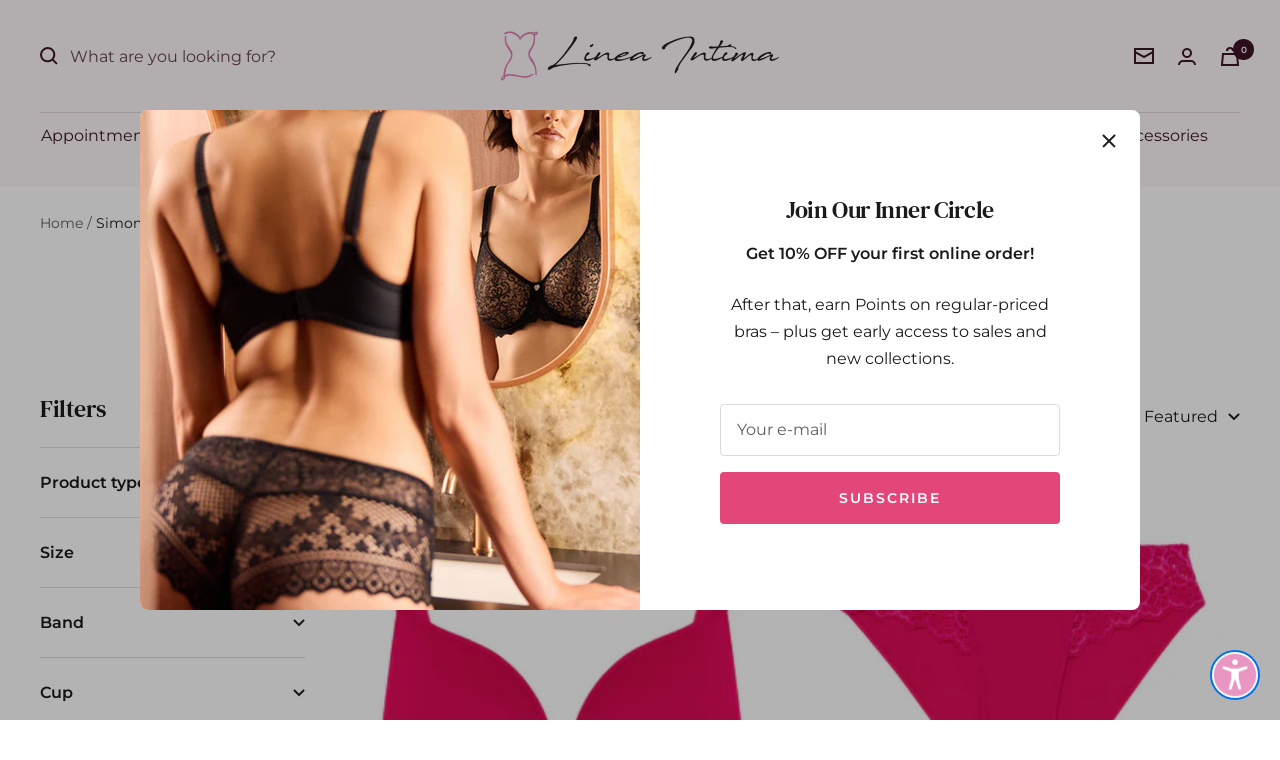

--- FILE ---
content_type: text/html; charset=utf-8
request_url: https://lineaintima.ca/collections/simone-perele-caresse-collection
body_size: 66048
content:
<!doctype html><html class="no-js" lang="en" dir="ltr">
  <head>
    
    <!-- Google Tag Manager removed and added new 12/30/2024 
    <script>
      (function(w, d, s, l, i) {
        w[l] = w[l] || [];
        w[l].push({'gtm.start': new Date().getTime(), event: 'gtm.js'});
        var f = d.getElementsByTagName(s)[0],
          j = d.createElement(s),
          dl = l != 'dataLayer'
            ? '&l=' + l
            : '';
        j.async = true;
        j.src = 'https://www.googletagmanager.com/gtm.js?id=' + i + dl;
        f.parentNode.insertBefore(j, f);
      })(window, document, 'script', 'dataLayer', 'GTM-5F3CQT4');
    </script>
    End Google Tag Manager -->
<!-- Google Tag Manager -->
<script>(function(w,d,s,l,i){w[l]=w[l]||[];w[l].push({'gtm.start':
new Date().getTime(),event:'gtm.js'});var f=d.getElementsByTagName(s)[0],
j=d.createElement(s),dl=l!='dataLayer'?'&l='+l:'';j.async=true;j.src=
'https://www.googletagmanager.com/gtm.js?id='+i+dl;f.parentNode.insertBefore(j,f);
})(window,document,'script','dataLayer','GTM-5F3CQT4');</script>
<!-- End Google Tag Manager -->
    
    <meta charset="utf-8">
    <meta name="viewport" content="width=device-width, initial-scale=1.0, height=device-height, minimum-scale=1.0, maximum-scale=1.0">
    <meta name="theme-color" content="#fef8fa">

    <title>Simone Pérèle Caresse Collection</title>
<link rel="canonical" href="https://lineaintima.ca/collections/simone-perele-caresse-collection"><link rel="shortcut icon" href="//lineaintima.ca/cdn/shop/files/96x96_BUST_FAVICON_96x96.png?v=1728408313" type="image/png"><link rel="preconnect" href="https://cdn.shopify.com">
    <link rel="dns-prefetch" href="https://productreviews.shopifycdn.com">
    <link rel="dns-prefetch" href="https://www.google-analytics.com"><link rel="preconnect" href="https://fonts.shopifycdn.com" crossorigin><link rel="preload" as="style" href="//lineaintima.ca/cdn/shop/t/96/assets/theme.min.css?v=39081155115580175791687265013">
    <link rel="preload" as="script" href="//lineaintima.ca/cdn/shop/t/96/assets/vendor.min.js?v=23002851117565862131687265014">
    <link rel="preload" as="script" href="//lineaintima.ca/cdn/shop/t/96/assets/theme.min.js?v=96871997314986461271683470839"><style>
        .jdgm-prev-badge .jdgm-qa-badge { display: none !important; }
      </style><meta property="og:type" content="website">
  <meta property="og:title" content="Simone Pérèle Caresse Collection"><meta property="og:image" content="http://lineaintima.ca/cdn/shop/files/seo_image.jpg?v=1732898085">
  <meta property="og:image:secure_url" content="https://lineaintima.ca/cdn/shop/files/seo_image.jpg?v=1732898085">
  <meta property="og:image:width" content="1200">
  <meta property="og:image:height" content="628"><meta property="og:url" content="https://lineaintima.ca/collections/simone-perele-caresse-collection">
<meta property="og:site_name" content="Linea Intima"><meta name="twitter:card" content="summary"><meta name="twitter:title" content="Simone Pérèle Caresse Collection">
  <meta name="twitter:description" content=""><meta name="twitter:image" content="https://lineaintima.ca/cdn/shop/files/seo_image_1200x1200_crop_center.jpg?v=1732898085">
  <meta name="twitter:image:alt" content="">
    


  <script type="application/ld+json">
  {
    "@context": "https://schema.org",
    "@type": "BreadcrumbList",
  "itemListElement": [{
      "@type": "ListItem",
      "position": 1,
      "name": "Home",
      "item": "https://lineaintima.ca"
    },{
          "@type": "ListItem",
          "position": 2,
          "name": "Simone Pérèle Caresse Collection",
          "item": "https://lineaintima.ca/collections/simone-perele-caresse-collection"
        }]
  }
  </script>


    <link rel="preload" href="//lineaintima.ca/cdn/fonts/dm_serif_text/dmseriftext_n4.9b44cd71847531f863145b4a08382f54a13aa00b.woff2" as="font" type="font/woff2" crossorigin><link rel="preload" href="//lineaintima.ca/cdn/fonts/montserrat/montserrat_n4.81949fa0ac9fd2021e16436151e8eaa539321637.woff2" as="font" type="font/woff2" crossorigin><style>
  /* Typography (heading) */
  @font-face {
  font-family: "DM Serif Text";
  font-weight: 400;
  font-style: normal;
  font-display: swap;
  src: url("//lineaintima.ca/cdn/fonts/dm_serif_text/dmseriftext_n4.9b44cd71847531f863145b4a08382f54a13aa00b.woff2") format("woff2"),
       url("//lineaintima.ca/cdn/fonts/dm_serif_text/dmseriftext_n4.c4ba520d9eb678ccfe1acb3dcce65b0cf2c739fa.woff") format("woff");
}

@font-face {
  font-family: "DM Serif Text";
  font-weight: 400;
  font-style: italic;
  font-display: swap;
  src: url("//lineaintima.ca/cdn/fonts/dm_serif_text/dmseriftext_i4.edc7a23c2d0e0cb5cfa4e34d5e6635278b32f15f.woff2") format("woff2"),
       url("//lineaintima.ca/cdn/fonts/dm_serif_text/dmseriftext_i4.37caa823fbdc6316b8470d0eaac505a6b5ee0d47.woff") format("woff");
}

/* Typography (body) */
  @font-face {
  font-family: Montserrat;
  font-weight: 400;
  font-style: normal;
  font-display: swap;
  src: url("//lineaintima.ca/cdn/fonts/montserrat/montserrat_n4.81949fa0ac9fd2021e16436151e8eaa539321637.woff2") format("woff2"),
       url("//lineaintima.ca/cdn/fonts/montserrat/montserrat_n4.a6c632ca7b62da89c3594789ba828388aac693fe.woff") format("woff");
}

@font-face {
  font-family: Montserrat;
  font-weight: 400;
  font-style: italic;
  font-display: swap;
  src: url("//lineaintima.ca/cdn/fonts/montserrat/montserrat_i4.5a4ea298b4789e064f62a29aafc18d41f09ae59b.woff2") format("woff2"),
       url("//lineaintima.ca/cdn/fonts/montserrat/montserrat_i4.072b5869c5e0ed5b9d2021e4c2af132e16681ad2.woff") format("woff");
}

@font-face {
  font-family: Montserrat;
  font-weight: 600;
  font-style: normal;
  font-display: swap;
  src: url("//lineaintima.ca/cdn/fonts/montserrat/montserrat_n6.1326b3e84230700ef15b3a29fb520639977513e0.woff2") format("woff2"),
       url("//lineaintima.ca/cdn/fonts/montserrat/montserrat_n6.652f051080eb14192330daceed8cd53dfdc5ead9.woff") format("woff");
}

@font-face {
  font-family: Montserrat;
  font-weight: 600;
  font-style: italic;
  font-display: swap;
  src: url("//lineaintima.ca/cdn/fonts/montserrat/montserrat_i6.e90155dd2f004112a61c0322d66d1f59dadfa84b.woff2") format("woff2"),
       url("//lineaintima.ca/cdn/fonts/montserrat/montserrat_i6.41470518d8e9d7f1bcdd29a447c2397e5393943f.woff") format("woff");
}

:root {--heading-color: 26, 26, 26;
    --text-color: 26, 26, 26;
    --background: 255, 255, 255;
    --secondary-background: 254, 248, 250;
    --border-color: 221, 221, 221;
    --border-color-darker: 163, 163, 163;
    --success-color: 46, 158, 123;
    --success-background: 213, 236, 229;
    --error-color: 222, 42, 42;
    --error-background: 253, 240, 240;
    --primary-button-background: 227, 71, 122;
    --primary-button-text-color: 255, 255, 255;
    --secondary-button-background: 254, 248, 250;
    --secondary-button-text-color: 61, 22, 39;
    --product-star-rating: 227, 71, 122;
    --product-on-sale-accent: 237, 137, 170;
    --product-sold-out-accent: 111, 113, 155;
    --product-custom-label-background: 227, 71, 122;
    --product-custom-label-text-color: 255, 255, 255;
    --product-custom-label-2-background: 243, 229, 182;
    --product-custom-label-2-text-color: 0, 0, 0;
    --product-low-stock-text-color: 222, 42, 42;
    --product-in-stock-text-color: 46, 158, 123;
    --loading-bar-background: 26, 26, 26;

    /* We duplicate some "base" colors as root colors, which is useful to use on drawer elements or popover without. Those should not be overridden to avoid issues */
    --root-heading-color: 26, 26, 26;
    --root-text-color: 26, 26, 26;
    --root-background: 255, 255, 255;
    --root-border-color: 221, 221, 221;
    --root-primary-button-background: 227, 71, 122;
    --root-primary-button-text-color: 255, 255, 255;

    --base-font-size: 16px;
    --heading-font-family: "DM Serif Text", serif;
    --heading-font-weight: 400;
    --heading-font-style: normal;
    --heading-text-transform: normal;
    --text-font-family: Montserrat, sans-serif;
    --text-font-weight: 400;
    --text-font-style: normal;
    --text-font-bold-weight: 600;

    /* Typography (font size) */
    --heading-xxsmall-font-size: 11px;
    --heading-xsmall-font-size: 11px;
    --heading-small-font-size: 12px;
    --heading-large-font-size: 36px;
    --heading-h1-font-size: 36px;
    --heading-h2-font-size: 30px;
    --heading-h3-font-size: 26px;
    --heading-h4-font-size: 24px;
    --heading-h5-font-size: 20px;
    --heading-h6-font-size: 16px;

    /* Control the look and feel of the theme by changing radius of various elements */
    --button-border-radius: 4px;
    --block-border-radius: 8px;
    --block-border-radius-reduced: 4px;
    --color-swatch-border-radius: 100%;

    /* Button size */
    --button-height: 48px;
    --button-small-height: 40px;

    /* Form related */
    --form-input-field-height: 48px;
    --form-input-gap: 16px;
    --form-submit-margin: 24px;

    /* Product listing related variables */
    --product-list-block-spacing: 32px;

    /* Video related */
    --play-button-background: 255, 255, 255;
    --play-button-arrow: 26, 26, 26;

    /* RTL support */
    --transform-logical-flip: 1;
    --transform-origin-start: left;
    --transform-origin-end: right;

    /* Other */
    --zoom-cursor-svg-url: url(//lineaintima.ca/cdn/shop/t/96/assets/zoom-cursor.svg?v=1201279167966953441682948776);
    --arrow-right-svg-url: url(//lineaintima.ca/cdn/shop/t/96/assets/arrow-right.svg?v=88946934944805437251682948770);
    --arrow-left-svg-url: url(//lineaintima.ca/cdn/shop/t/96/assets/arrow-left.svg?v=112457598847827652331682948785);

    /* Some useful variables that we can reuse in our CSS. Some explanation are needed for some of them:
       - container-max-width-minus-gutters: represents the container max width without the edge gutters
       - container-outer-width: considering the screen width, represent all the space outside the container
       - container-outer-margin: same as container-outer-width but get set to 0 inside a container
       - container-inner-width: the effective space inside the container (minus gutters)
       - grid-column-width: represents the width of a single column of the grid
       - vertical-breather: this is a variable that defines the global "spacing" between sections, and inside the section
                            to create some "breath" and minimum spacing
     */
    --container-max-width: 1600px;
    --container-gutter: 24px;
    --container-max-width-minus-gutters: calc(var(--container-max-width) - (var(--container-gutter)) * 2);
    --container-outer-width: max(calc((100vw - var(--container-max-width-minus-gutters)) / 2), var(--container-gutter));
    --container-outer-margin: var(--container-outer-width);
    --container-inner-width: calc(100vw - var(--container-outer-width) * 2);

    --grid-column-count: 10;
    --grid-gap: 24px;
    --grid-column-width: calc((100vw - var(--container-outer-width) * 2 - var(--grid-gap) * (var(--grid-column-count) - 1)) / var(--grid-column-count));

    --vertical-breather: 48px;
    --vertical-breather-tight: 48px;

    /* Shopify related variables */
    --payment-terms-background-color: #ffffff;
  
    /* Linea customization - swatch size */
    --swatch-size: 30px;
    
      --swatch-size-count: 4px;
    
  }
  
  @media screen and (min-width: 741px) {
    :root {
      --container-gutter: 40px;
      --grid-column-count: 20;
      --vertical-breather: 64px;
      --vertical-breather-tight: 64px;

      /* Typography (font size) */
      --heading-xsmall-font-size: 12px;
      --heading-small-font-size: 13px;
      --heading-large-font-size: 52px;
      --heading-h1-font-size: 48px;
      --heading-h2-font-size: 38px;
      --heading-h3-font-size: 32px;
      --heading-h4-font-size: 24px;
      --heading-h5-font-size: 20px;
      --heading-h6-font-size: 18px;

      /* Form related */
      --form-input-field-height: 52px;
      --form-submit-margin: 32px;

      /* Button size */
      --button-height: 52px;
      --button-small-height: 44px;
    }
  }

  @media screen and (min-width: 1200px) {
    :root {
      --vertical-breather: 80px;
      --vertical-breather-tight: 64px;
      --product-list-block-spacing: 48px;

      /* Typography */
      --heading-large-font-size: 64px;
      --heading-h1-font-size: 56px;
      --heading-h2-font-size: 48px;
      --heading-h3-font-size: 36px;
      --heading-h4-font-size: 30px;
      --heading-h5-font-size: 24px;
      --heading-h6-font-size: 18px;
    }
  }

  @media screen and (min-width: 1600px) {
    :root {
      --vertical-breather: 90px;
      --vertical-breather-tight: 64px;
    }
  }
</style>
    <script>
  // This allows to expose several variables to the global scope, to be used in scripts
  window.themeVariables = {
    settings: {
      direction: "ltr",
      pageType: "collection",
      cartCount: 0,
      moneyFormat: "\u003cspan class=money\u003e${{amount}}\u003c\/span\u003e",
      moneyWithCurrencyFormat: "\u003cspan class=money\u003e${{amount}} CAD\u003c\/span\u003e",
      showVendor: true,
      discountMode: "percentage",
      currencyCodeEnabled: false,
      cartType: "drawer",
      cartCurrency: "CAD",
      mobileZoomFactor: 2.5
    },

    routes: {
      host: "lineaintima.ca",
      rootUrl: "\/",
      rootUrlWithoutSlash: '',
      cartUrl: "\/cart",
      cartAddUrl: "\/cart\/add",
      cartChangeUrl: "\/cart\/change",
      searchUrl: "\/search",
      predictiveSearchUrl: "\/search\/suggest",
      productRecommendationsUrl: "\/recommendations\/products"
    },

    strings: {
      accessibilityDelete: "Delete",
      accessibilityClose: "Close",
      collectionSoldOut: "Sold out",
      collectionDiscount: "Save @savings@",
      productSalePrice: "Sale price",
      productRegularPrice: "Regular price",
      productFormUnavailable: "Unavailable",
      productFormSoldOut: "Sold out",
      productFormPreOrder: "Pre-order",
      productFormAddToCart: "Add to cart",
      searchNoResults: "No results could be found.",
      searchNewSearch: "New search",
      searchProducts: "Products",
      searchArticles: "Journal",
      searchPages: "Pages",
      searchCollections: "Collections",
      cartViewCart: "View cart",
      cartItemAdded: "Item added to your cart!",
      cartItemAddedShort: "Added to your cart!",
      cartAddOrderNote: "ADD ORDER NOTE",
      cartEditOrderNote: "Edit order note",
      shippingEstimatorNoResults: "Sorry, we do not ship to your address.",
      shippingEstimatorOneResult: "There is one shipping rate for your address:",
      shippingEstimatorMultipleResults: "There are several shipping rates for your address:",
      shippingEstimatorError: "One or more error occurred while retrieving shipping rates:"
    },

    libs: {
      flickity: "\/\/lineaintima.ca\/cdn\/shop\/t\/96\/assets\/flickity.js?v=176646718982628074891682948771",
      photoswipe: "\/\/lineaintima.ca\/cdn\/shop\/t\/96\/assets\/photoswipe.js?v=132268647426145925301682948776",
      qrCode: "\/\/lineaintima.ca\/cdn\/shopifycloud\/storefront\/assets\/themes_support\/vendor\/qrcode-3f2b403b.js"
    },

    breakpoints: {
      phone: 'screen and (max-width: 740px)',
      tablet: 'screen and (min-width: 741px) and (max-width: 999px)',
      tabletAndUp: 'screen and (min-width: 741px)',
      pocket: 'screen and (max-width: 999px)',
      lap: 'screen and (min-width: 1000px) and (max-width: 1199px)',
      lapAndUp: 'screen and (min-width: 1000px)',
      desktop: 'screen and (min-width: 1200px)',
      wide: 'screen and (min-width: 1400px)'
    }
  };

  window.addEventListener('pageshow', async () => {
    const cartContent = await (await fetch(`${window.themeVariables.routes.cartUrl}.js`, {cache: 'reload'})).json();
    document.documentElement.dispatchEvent(new CustomEvent('cart:refresh', {detail: {cart: cartContent}}));
  });

  if ('noModule' in HTMLScriptElement.prototype) {
    // Old browsers (like IE) that does not support module will be considered as if not executing JS at all
    document.documentElement.className = document.documentElement.className.replace('no-js', 'js');

    requestAnimationFrame(() => {
      const viewportHeight = (window.visualViewport ? window.visualViewport.height : document.documentElement.clientHeight);
      document.documentElement.style.setProperty('--window-height',viewportHeight + 'px');
    });
  }</script>

    <link rel="stylesheet" href="//lineaintima.ca/cdn/shop/t/96/assets/theme.min.css?v=39081155115580175791687265013">
    <link rel="stylesheet" href="//lineaintima.ca/cdn/shop/t/96/assets/linea.min.css?v=82766096696865246981765484549">

    <script src="//lineaintima.ca/cdn/shop/t/96/assets/vendor.min.js?v=23002851117565862131687265014" defer></script>
    <script src="//lineaintima.ca/cdn/shop/t/96/assets/theme.min.js?v=96871997314986461271683470839" defer></script>
    <script src="//lineaintima.ca/cdn/shop/t/96/assets/custom.min.js?v=109497148682954654641689646276" defer></script>

    
    <meta name="facebook-domain-verification" content="74q79ij2vtfpylrhdcvzy6i572m8iv" /><script>window.performance && window.performance.mark && window.performance.mark('shopify.content_for_header.start');</script><meta id="shopify-digital-wallet" name="shopify-digital-wallet" content="/2840200/digital_wallets/dialog">
<meta name="shopify-checkout-api-token" content="09c48a700868901d1aa7a1a8c6381c34">
<meta id="in-context-paypal-metadata" data-shop-id="2840200" data-venmo-supported="false" data-environment="production" data-locale="en_US" data-paypal-v4="true" data-currency="CAD">
<link rel="alternate" type="application/atom+xml" title="Feed" href="/collections/simone-perele-caresse-collection.atom" />
<link rel="alternate" type="application/json+oembed" href="https://lineaintima.ca/collections/simone-perele-caresse-collection.oembed">
<script async="async" src="/checkouts/internal/preloads.js?locale=en-CA"></script>
<link rel="preconnect" href="https://shop.app" crossorigin="anonymous">
<script async="async" src="https://shop.app/checkouts/internal/preloads.js?locale=en-CA&shop_id=2840200" crossorigin="anonymous"></script>
<script id="apple-pay-shop-capabilities" type="application/json">{"shopId":2840200,"countryCode":"CA","currencyCode":"CAD","merchantCapabilities":["supports3DS"],"merchantId":"gid:\/\/shopify\/Shop\/2840200","merchantName":"Linea Intima","requiredBillingContactFields":["postalAddress","email","phone"],"requiredShippingContactFields":["postalAddress","email","phone"],"shippingType":"shipping","supportedNetworks":["visa","masterCard","amex","discover","interac","jcb"],"total":{"type":"pending","label":"Linea Intima","amount":"1.00"},"shopifyPaymentsEnabled":true,"supportsSubscriptions":true}</script>
<script id="shopify-features" type="application/json">{"accessToken":"09c48a700868901d1aa7a1a8c6381c34","betas":["rich-media-storefront-analytics"],"domain":"lineaintima.ca","predictiveSearch":true,"shopId":2840200,"locale":"en"}</script>
<script>var Shopify = Shopify || {};
Shopify.shop = "linea-intima-lingerie.myshopify.com";
Shopify.locale = "en";
Shopify.currency = {"active":"CAD","rate":"1.0"};
Shopify.country = "CA";
Shopify.theme = {"name":"Focal-10","id":123863138389,"schema_name":"Focal","schema_version":"10.1.2 (manually updated)","theme_store_id":null,"role":"main"};
Shopify.theme.handle = "null";
Shopify.theme.style = {"id":null,"handle":null};
Shopify.cdnHost = "lineaintima.ca/cdn";
Shopify.routes = Shopify.routes || {};
Shopify.routes.root = "/";</script>
<script type="module">!function(o){(o.Shopify=o.Shopify||{}).modules=!0}(window);</script>
<script>!function(o){function n(){var o=[];function n(){o.push(Array.prototype.slice.apply(arguments))}return n.q=o,n}var t=o.Shopify=o.Shopify||{};t.loadFeatures=n(),t.autoloadFeatures=n()}(window);</script>
<script>
  window.ShopifyPay = window.ShopifyPay || {};
  window.ShopifyPay.apiHost = "shop.app\/pay";
  window.ShopifyPay.redirectState = null;
</script>
<script id="shop-js-analytics" type="application/json">{"pageType":"collection"}</script>
<script defer="defer" async type="module" src="//lineaintima.ca/cdn/shopifycloud/shop-js/modules/v2/client.init-shop-cart-sync_BN7fPSNr.en.esm.js"></script>
<script defer="defer" async type="module" src="//lineaintima.ca/cdn/shopifycloud/shop-js/modules/v2/chunk.common_Cbph3Kss.esm.js"></script>
<script defer="defer" async type="module" src="//lineaintima.ca/cdn/shopifycloud/shop-js/modules/v2/chunk.modal_DKumMAJ1.esm.js"></script>
<script type="module">
  await import("//lineaintima.ca/cdn/shopifycloud/shop-js/modules/v2/client.init-shop-cart-sync_BN7fPSNr.en.esm.js");
await import("//lineaintima.ca/cdn/shopifycloud/shop-js/modules/v2/chunk.common_Cbph3Kss.esm.js");
await import("//lineaintima.ca/cdn/shopifycloud/shop-js/modules/v2/chunk.modal_DKumMAJ1.esm.js");

  window.Shopify.SignInWithShop?.initShopCartSync?.({"fedCMEnabled":true,"windoidEnabled":true});

</script>
<script>
  window.Shopify = window.Shopify || {};
  if (!window.Shopify.featureAssets) window.Shopify.featureAssets = {};
  window.Shopify.featureAssets['shop-js'] = {"shop-cart-sync":["modules/v2/client.shop-cart-sync_CJVUk8Jm.en.esm.js","modules/v2/chunk.common_Cbph3Kss.esm.js","modules/v2/chunk.modal_DKumMAJ1.esm.js"],"init-fed-cm":["modules/v2/client.init-fed-cm_7Fvt41F4.en.esm.js","modules/v2/chunk.common_Cbph3Kss.esm.js","modules/v2/chunk.modal_DKumMAJ1.esm.js"],"init-shop-email-lookup-coordinator":["modules/v2/client.init-shop-email-lookup-coordinator_Cc088_bR.en.esm.js","modules/v2/chunk.common_Cbph3Kss.esm.js","modules/v2/chunk.modal_DKumMAJ1.esm.js"],"init-windoid":["modules/v2/client.init-windoid_hPopwJRj.en.esm.js","modules/v2/chunk.common_Cbph3Kss.esm.js","modules/v2/chunk.modal_DKumMAJ1.esm.js"],"shop-button":["modules/v2/client.shop-button_B0jaPSNF.en.esm.js","modules/v2/chunk.common_Cbph3Kss.esm.js","modules/v2/chunk.modal_DKumMAJ1.esm.js"],"shop-cash-offers":["modules/v2/client.shop-cash-offers_DPIskqss.en.esm.js","modules/v2/chunk.common_Cbph3Kss.esm.js","modules/v2/chunk.modal_DKumMAJ1.esm.js"],"shop-toast-manager":["modules/v2/client.shop-toast-manager_CK7RT69O.en.esm.js","modules/v2/chunk.common_Cbph3Kss.esm.js","modules/v2/chunk.modal_DKumMAJ1.esm.js"],"init-shop-cart-sync":["modules/v2/client.init-shop-cart-sync_BN7fPSNr.en.esm.js","modules/v2/chunk.common_Cbph3Kss.esm.js","modules/v2/chunk.modal_DKumMAJ1.esm.js"],"init-customer-accounts-sign-up":["modules/v2/client.init-customer-accounts-sign-up_CfPf4CXf.en.esm.js","modules/v2/client.shop-login-button_DeIztwXF.en.esm.js","modules/v2/chunk.common_Cbph3Kss.esm.js","modules/v2/chunk.modal_DKumMAJ1.esm.js"],"pay-button":["modules/v2/client.pay-button_CgIwFSYN.en.esm.js","modules/v2/chunk.common_Cbph3Kss.esm.js","modules/v2/chunk.modal_DKumMAJ1.esm.js"],"init-customer-accounts":["modules/v2/client.init-customer-accounts_DQ3x16JI.en.esm.js","modules/v2/client.shop-login-button_DeIztwXF.en.esm.js","modules/v2/chunk.common_Cbph3Kss.esm.js","modules/v2/chunk.modal_DKumMAJ1.esm.js"],"avatar":["modules/v2/client.avatar_BTnouDA3.en.esm.js"],"init-shop-for-new-customer-accounts":["modules/v2/client.init-shop-for-new-customer-accounts_CsZy_esa.en.esm.js","modules/v2/client.shop-login-button_DeIztwXF.en.esm.js","modules/v2/chunk.common_Cbph3Kss.esm.js","modules/v2/chunk.modal_DKumMAJ1.esm.js"],"shop-follow-button":["modules/v2/client.shop-follow-button_BRMJjgGd.en.esm.js","modules/v2/chunk.common_Cbph3Kss.esm.js","modules/v2/chunk.modal_DKumMAJ1.esm.js"],"checkout-modal":["modules/v2/client.checkout-modal_B9Drz_yf.en.esm.js","modules/v2/chunk.common_Cbph3Kss.esm.js","modules/v2/chunk.modal_DKumMAJ1.esm.js"],"shop-login-button":["modules/v2/client.shop-login-button_DeIztwXF.en.esm.js","modules/v2/chunk.common_Cbph3Kss.esm.js","modules/v2/chunk.modal_DKumMAJ1.esm.js"],"lead-capture":["modules/v2/client.lead-capture_DXYzFM3R.en.esm.js","modules/v2/chunk.common_Cbph3Kss.esm.js","modules/v2/chunk.modal_DKumMAJ1.esm.js"],"shop-login":["modules/v2/client.shop-login_CA5pJqmO.en.esm.js","modules/v2/chunk.common_Cbph3Kss.esm.js","modules/v2/chunk.modal_DKumMAJ1.esm.js"],"payment-terms":["modules/v2/client.payment-terms_BxzfvcZJ.en.esm.js","modules/v2/chunk.common_Cbph3Kss.esm.js","modules/v2/chunk.modal_DKumMAJ1.esm.js"]};
</script>
<script>(function() {
  var isLoaded = false;
  function asyncLoad() {
    if (isLoaded) return;
    isLoaded = true;
    var urls = ["https:\/\/image-optimizer.salessquad.co.uk\/scripts\/tiny_img_not_found_notifier_929fbfa2bb5e7ff48df6bc13a00be777.js?shop=linea-intima-lingerie.myshopify.com","\/\/backinstock.useamp.com\/widget\/18213_1767154524.js?category=bis\u0026v=6\u0026shop=linea-intima-lingerie.myshopify.com"];
    for (var i = 0; i < urls.length; i++) {
      var s = document.createElement('script');
      s.type = 'text/javascript';
      s.async = true;
      s.src = urls[i];
      var x = document.getElementsByTagName('script')[0];
      x.parentNode.insertBefore(s, x);
    }
  };
  if(window.attachEvent) {
    window.attachEvent('onload', asyncLoad);
  } else {
    window.addEventListener('load', asyncLoad, false);
  }
})();</script>
<script id="__st">var __st={"a":2840200,"offset":-18000,"reqid":"ada62f22-4704-4dbd-b832-b26a42919f56-1769778874","pageurl":"lineaintima.ca\/collections\/simone-perele-caresse-collection","u":"d2a0cdc64a4c","p":"collection","rtyp":"collection","rid":165391007829};</script>
<script>window.ShopifyPaypalV4VisibilityTracking = true;</script>
<script id="captcha-bootstrap">!function(){'use strict';const t='contact',e='account',n='new_comment',o=[[t,t],['blogs',n],['comments',n],[t,'customer']],c=[[e,'customer_login'],[e,'guest_login'],[e,'recover_customer_password'],[e,'create_customer']],r=t=>t.map((([t,e])=>`form[action*='/${t}']:not([data-nocaptcha='true']) input[name='form_type'][value='${e}']`)).join(','),a=t=>()=>t?[...document.querySelectorAll(t)].map((t=>t.form)):[];function s(){const t=[...o],e=r(t);return a(e)}const i='password',u='form_key',d=['recaptcha-v3-token','g-recaptcha-response','h-captcha-response',i],f=()=>{try{return window.sessionStorage}catch{return}},m='__shopify_v',_=t=>t.elements[u];function p(t,e,n=!1){try{const o=window.sessionStorage,c=JSON.parse(o.getItem(e)),{data:r}=function(t){const{data:e,action:n}=t;return t[m]||n?{data:e,action:n}:{data:t,action:n}}(c);for(const[e,n]of Object.entries(r))t.elements[e]&&(t.elements[e].value=n);n&&o.removeItem(e)}catch(o){console.error('form repopulation failed',{error:o})}}const l='form_type',E='cptcha';function T(t){t.dataset[E]=!0}const w=window,h=w.document,L='Shopify',v='ce_forms',y='captcha';let A=!1;((t,e)=>{const n=(g='f06e6c50-85a8-45c8-87d0-21a2b65856fe',I='https://cdn.shopify.com/shopifycloud/storefront-forms-hcaptcha/ce_storefront_forms_captcha_hcaptcha.v1.5.2.iife.js',D={infoText:'Protected by hCaptcha',privacyText:'Privacy',termsText:'Terms'},(t,e,n)=>{const o=w[L][v],c=o.bindForm;if(c)return c(t,g,e,D).then(n);var r;o.q.push([[t,g,e,D],n]),r=I,A||(h.body.append(Object.assign(h.createElement('script'),{id:'captcha-provider',async:!0,src:r})),A=!0)});var g,I,D;w[L]=w[L]||{},w[L][v]=w[L][v]||{},w[L][v].q=[],w[L][y]=w[L][y]||{},w[L][y].protect=function(t,e){n(t,void 0,e),T(t)},Object.freeze(w[L][y]),function(t,e,n,w,h,L){const[v,y,A,g]=function(t,e,n){const i=e?o:[],u=t?c:[],d=[...i,...u],f=r(d),m=r(i),_=r(d.filter((([t,e])=>n.includes(e))));return[a(f),a(m),a(_),s()]}(w,h,L),I=t=>{const e=t.target;return e instanceof HTMLFormElement?e:e&&e.form},D=t=>v().includes(t);t.addEventListener('submit',(t=>{const e=I(t);if(!e)return;const n=D(e)&&!e.dataset.hcaptchaBound&&!e.dataset.recaptchaBound,o=_(e),c=g().includes(e)&&(!o||!o.value);(n||c)&&t.preventDefault(),c&&!n&&(function(t){try{if(!f())return;!function(t){const e=f();if(!e)return;const n=_(t);if(!n)return;const o=n.value;o&&e.removeItem(o)}(t);const e=Array.from(Array(32),(()=>Math.random().toString(36)[2])).join('');!function(t,e){_(t)||t.append(Object.assign(document.createElement('input'),{type:'hidden',name:u})),t.elements[u].value=e}(t,e),function(t,e){const n=f();if(!n)return;const o=[...t.querySelectorAll(`input[type='${i}']`)].map((({name:t})=>t)),c=[...d,...o],r={};for(const[a,s]of new FormData(t).entries())c.includes(a)||(r[a]=s);n.setItem(e,JSON.stringify({[m]:1,action:t.action,data:r}))}(t,e)}catch(e){console.error('failed to persist form',e)}}(e),e.submit())}));const S=(t,e)=>{t&&!t.dataset[E]&&(n(t,e.some((e=>e===t))),T(t))};for(const o of['focusin','change'])t.addEventListener(o,(t=>{const e=I(t);D(e)&&S(e,y())}));const B=e.get('form_key'),M=e.get(l),P=B&&M;t.addEventListener('DOMContentLoaded',(()=>{const t=y();if(P)for(const e of t)e.elements[l].value===M&&p(e,B);[...new Set([...A(),...v().filter((t=>'true'===t.dataset.shopifyCaptcha))])].forEach((e=>S(e,t)))}))}(h,new URLSearchParams(w.location.search),n,t,e,['guest_login'])})(!0,!0)}();</script>
<script integrity="sha256-4kQ18oKyAcykRKYeNunJcIwy7WH5gtpwJnB7kiuLZ1E=" data-source-attribution="shopify.loadfeatures" defer="defer" src="//lineaintima.ca/cdn/shopifycloud/storefront/assets/storefront/load_feature-a0a9edcb.js" crossorigin="anonymous"></script>
<script crossorigin="anonymous" defer="defer" src="//lineaintima.ca/cdn/shopifycloud/storefront/assets/shopify_pay/storefront-65b4c6d7.js?v=20250812"></script>
<script data-source-attribution="shopify.dynamic_checkout.dynamic.init">var Shopify=Shopify||{};Shopify.PaymentButton=Shopify.PaymentButton||{isStorefrontPortableWallets:!0,init:function(){window.Shopify.PaymentButton.init=function(){};var t=document.createElement("script");t.src="https://lineaintima.ca/cdn/shopifycloud/portable-wallets/latest/portable-wallets.en.js",t.type="module",document.head.appendChild(t)}};
</script>
<script data-source-attribution="shopify.dynamic_checkout.buyer_consent">
  function portableWalletsHideBuyerConsent(e){var t=document.getElementById("shopify-buyer-consent"),n=document.getElementById("shopify-subscription-policy-button");t&&n&&(t.classList.add("hidden"),t.setAttribute("aria-hidden","true"),n.removeEventListener("click",e))}function portableWalletsShowBuyerConsent(e){var t=document.getElementById("shopify-buyer-consent"),n=document.getElementById("shopify-subscription-policy-button");t&&n&&(t.classList.remove("hidden"),t.removeAttribute("aria-hidden"),n.addEventListener("click",e))}window.Shopify?.PaymentButton&&(window.Shopify.PaymentButton.hideBuyerConsent=portableWalletsHideBuyerConsent,window.Shopify.PaymentButton.showBuyerConsent=portableWalletsShowBuyerConsent);
</script>
<script data-source-attribution="shopify.dynamic_checkout.cart.bootstrap">document.addEventListener("DOMContentLoaded",(function(){function t(){return document.querySelector("shopify-accelerated-checkout-cart, shopify-accelerated-checkout")}if(t())Shopify.PaymentButton.init();else{new MutationObserver((function(e,n){t()&&(Shopify.PaymentButton.init(),n.disconnect())})).observe(document.body,{childList:!0,subtree:!0})}}));
</script>
<link id="shopify-accelerated-checkout-styles" rel="stylesheet" media="screen" href="https://lineaintima.ca/cdn/shopifycloud/portable-wallets/latest/accelerated-checkout-backwards-compat.css" crossorigin="anonymous">
<style id="shopify-accelerated-checkout-cart">
        #shopify-buyer-consent {
  margin-top: 1em;
  display: inline-block;
  width: 100%;
}

#shopify-buyer-consent.hidden {
  display: none;
}

#shopify-subscription-policy-button {
  background: none;
  border: none;
  padding: 0;
  text-decoration: underline;
  font-size: inherit;
  cursor: pointer;
}

#shopify-subscription-policy-button::before {
  box-shadow: none;
}

      </style>

<script>window.performance && window.performance.mark && window.performance.mark('shopify.content_for_header.end');</script>
  <!-- BEGIN app block: shopify://apps/klaviyo-email-marketing-sms/blocks/klaviyo-onsite-embed/2632fe16-c075-4321-a88b-50b567f42507 -->












  <script async src="https://static.klaviyo.com/onsite/js/ayPVF5/klaviyo.js?company_id=ayPVF5"></script>
  <script>!function(){if(!window.klaviyo){window._klOnsite=window._klOnsite||[];try{window.klaviyo=new Proxy({},{get:function(n,i){return"push"===i?function(){var n;(n=window._klOnsite).push.apply(n,arguments)}:function(){for(var n=arguments.length,o=new Array(n),w=0;w<n;w++)o[w]=arguments[w];var t="function"==typeof o[o.length-1]?o.pop():void 0,e=new Promise((function(n){window._klOnsite.push([i].concat(o,[function(i){t&&t(i),n(i)}]))}));return e}}})}catch(n){window.klaviyo=window.klaviyo||[],window.klaviyo.push=function(){var n;(n=window._klOnsite).push.apply(n,arguments)}}}}();</script>

  




  <script>
    window.klaviyoReviewsProductDesignMode = false
  </script>







<!-- END app block --><!-- BEGIN app block: shopify://apps/judge-me-reviews/blocks/judgeme_core/61ccd3b1-a9f2-4160-9fe9-4fec8413e5d8 --><!-- Start of Judge.me Core -->






<link rel="dns-prefetch" href="https://cdnwidget.judge.me">
<link rel="dns-prefetch" href="https://cdn.judge.me">
<link rel="dns-prefetch" href="https://cdn1.judge.me">
<link rel="dns-prefetch" href="https://api.judge.me">

<script data-cfasync='false' class='jdgm-settings-script'>window.jdgmSettings={"pagination":5,"disable_web_reviews":false,"badge_no_review_text":"No reviews","badge_n_reviews_text":"{{ n }} review/reviews","badge_star_color":"#e3477a","hide_badge_preview_if_no_reviews":true,"badge_hide_text":false,"enforce_center_preview_badge":false,"widget_title":"Customer Reviews","widget_open_form_text":"Write a review","widget_close_form_text":"Cancel review","widget_refresh_page_text":"Refresh page","widget_summary_text":"Based on {{ number_of_reviews }} review/reviews","widget_no_review_text":"Be the first to write a review","widget_name_field_text":"Display name","widget_verified_name_field_text":"Verified Name (public)","widget_name_placeholder_text":"Display name","widget_required_field_error_text":"This field is required.","widget_email_field_text":"Email address","widget_verified_email_field_text":"Verified Email (private, can not be edited)","widget_email_placeholder_text":"Your email address","widget_email_field_error_text":"Please enter a valid email address.","widget_rating_field_text":"Rating","widget_review_title_field_text":"Review Title","widget_review_title_placeholder_text":"Give your review a title","widget_review_body_field_text":"Review content","widget_review_body_placeholder_text":"Start writing here...","widget_pictures_field_text":"Picture/Video (optional)","widget_submit_review_text":"Submit Review","widget_submit_verified_review_text":"Submit Verified Review","widget_submit_success_msg_with_auto_publish":"Thank you! Please refresh the page in a few moments to see your review. You can remove or edit your review by logging into \u003ca href='https://judge.me/login' target='_blank' rel='nofollow noopener'\u003eJudge.me\u003c/a\u003e","widget_submit_success_msg_no_auto_publish":"Thank you! Your review will be published as soon as it is approved by the shop admin. You can remove or edit your review by logging into \u003ca href='https://judge.me/login' target='_blank' rel='nofollow noopener'\u003eJudge.me\u003c/a\u003e","widget_show_default_reviews_out_of_total_text":"Showing {{ n_reviews_shown }} out of {{ n_reviews }} reviews.","widget_show_all_link_text":"Show all","widget_show_less_link_text":"Show less","widget_author_said_text":"{{ reviewer_name }} said:","widget_days_text":"{{ n }} days ago","widget_weeks_text":"{{ n }} week/weeks ago","widget_months_text":"{{ n }} month/months ago","widget_years_text":"{{ n }} year/years ago","widget_yesterday_text":"Yesterday","widget_today_text":"Today","widget_replied_text":"\u003e\u003e {{ shop_name }} replied:","widget_read_more_text":"Read more","widget_reviewer_name_as_initial":"last_initial","widget_rating_filter_color":"#e3477a","widget_rating_filter_see_all_text":"See all reviews","widget_sorting_most_recent_text":"Most Recent","widget_sorting_highest_rating_text":"Highest Rating","widget_sorting_lowest_rating_text":"Lowest Rating","widget_sorting_with_pictures_text":"Only Pictures","widget_sorting_most_helpful_text":"Most Helpful","widget_open_question_form_text":"Ask a question","widget_reviews_subtab_text":"Reviews","widget_questions_subtab_text":"Questions","widget_question_label_text":"Question","widget_answer_label_text":"Answer","widget_question_placeholder_text":"Write your question here","widget_submit_question_text":"Submit Question","widget_question_submit_success_text":"Thank you for your question! We will notify you once it gets answered.","widget_star_color":"#e3477a","verified_badge_text":"Verified","verified_badge_bg_color":"#fef8fa","verified_badge_text_color":"#3d1627","verified_badge_placement":"left-of-reviewer-name","widget_review_max_height":5,"widget_hide_border":false,"widget_social_share":false,"widget_thumb":false,"widget_review_location_show":true,"widget_location_format":"country_iso_code","all_reviews_include_out_of_store_products":true,"all_reviews_out_of_store_text":"(sold out)","all_reviews_pagination":100,"all_reviews_product_name_prefix_text":"about","enable_review_pictures":false,"enable_question_anwser":true,"widget_theme":"leex","review_date_format":"mm/dd/yyyy","default_sort_method":"most-recent","widget_product_reviews_subtab_text":"Product Reviews","widget_shop_reviews_subtab_text":"Shop Reviews","widget_other_products_reviews_text":"Reviews for other products","widget_store_reviews_subtab_text":"Store reviews","widget_no_store_reviews_text":"This store hasn't received any reviews yet","widget_web_restriction_product_reviews_text":"This product hasn't received any reviews yet","widget_no_items_text":"No items found","widget_show_more_text":"Show more","widget_write_a_store_review_text":"Write a Store Review","widget_other_languages_heading":"Reviews in Other Languages","widget_translate_review_text":"Translate review to {{ language }}","widget_translating_review_text":"Translating...","widget_show_original_translation_text":"Show original ({{ language }})","widget_translate_review_failed_text":"Review couldn't be translated.","widget_translate_review_retry_text":"Retry","widget_translate_review_try_again_later_text":"Try again later","show_product_url_for_grouped_product":false,"widget_sorting_pictures_first_text":"Pictures First","show_pictures_on_all_rev_page_mobile":false,"show_pictures_on_all_rev_page_desktop":true,"floating_tab_hide_mobile_install_preference":false,"floating_tab_button_name":"★ Reviews","floating_tab_title":"Let customers speak for us","floating_tab_button_color":"","floating_tab_button_background_color":"","floating_tab_url":"","floating_tab_url_enabled":true,"floating_tab_tab_style":"text","all_reviews_text_badge_text":"Customers rate us {{ shop.metafields.judgeme.all_reviews_rating | round: 1 }}/5 based on {{ shop.metafields.judgeme.all_reviews_count }} reviews.","all_reviews_text_badge_text_branded_style":"{{ shop.metafields.judgeme.all_reviews_rating | round: 1 }} out of 5 stars based on {{ shop.metafields.judgeme.all_reviews_count }} reviews","is_all_reviews_text_badge_a_link":false,"show_stars_for_all_reviews_text_badge":false,"all_reviews_text_badge_url":"","all_reviews_text_style":"text","all_reviews_text_color_style":"judgeme_brand_color","all_reviews_text_color":"#108474","all_reviews_text_show_jm_brand":true,"featured_carousel_show_header":true,"featured_carousel_title":"Let customers speak for us","testimonials_carousel_title":"Customers are saying","videos_carousel_title":"Real customer stories","cards_carousel_title":"Customers are saying","featured_carousel_count_text":"from {{ n }} reviews","featured_carousel_add_link_to_all_reviews_page":true,"featured_carousel_url":"","featured_carousel_show_images":false,"featured_carousel_autoslide_interval":0,"featured_carousel_arrows_on_the_sides":true,"featured_carousel_height":210,"featured_carousel_width":100,"featured_carousel_image_size":0,"featured_carousel_image_height":250,"featured_carousel_arrow_color":"#eeeeee","verified_count_badge_style":"vintage","verified_count_badge_orientation":"horizontal","verified_count_badge_color_style":"judgeme_brand_color","verified_count_badge_color":"#108474","is_verified_count_badge_a_link":false,"verified_count_badge_url":"","verified_count_badge_show_jm_brand":true,"widget_rating_preset_default":5,"widget_first_sub_tab":"product-reviews","widget_show_histogram":true,"widget_histogram_use_custom_color":true,"widget_pagination_use_custom_color":true,"widget_star_use_custom_color":true,"widget_verified_badge_use_custom_color":true,"widget_write_review_use_custom_color":false,"picture_reminder_submit_button":"Upload Pictures","enable_review_videos":false,"mute_video_by_default":false,"widget_sorting_videos_first_text":"Videos First","widget_review_pending_text":"Pending","featured_carousel_items_for_large_screen":3,"social_share_options_order":"Facebook,Twitter","remove_microdata_snippet":false,"disable_json_ld":false,"enable_json_ld_products":false,"preview_badge_show_question_text":true,"preview_badge_no_question_text":"No questions","preview_badge_n_question_text":"{{ number_of_questions }} question/questions","qa_badge_show_icon":true,"qa_badge_icon_color":"#000000","qa_badge_position":"same-row","remove_judgeme_branding":true,"widget_add_search_bar":false,"widget_search_bar_placeholder":"Search","widget_sorting_verified_only_text":"Verified only","featured_carousel_theme":"default","featured_carousel_show_rating":false,"featured_carousel_show_title":true,"featured_carousel_show_body":true,"featured_carousel_show_date":false,"featured_carousel_show_reviewer":true,"featured_carousel_show_product":false,"featured_carousel_header_background_color":"#108474","featured_carousel_header_text_color":"#ffffff","featured_carousel_name_product_separator":"reviewed","featured_carousel_full_star_background":"#108474","featured_carousel_empty_star_background":"#dadada","featured_carousel_vertical_theme_background":"#f9fafb","featured_carousel_verified_badge_enable":false,"featured_carousel_verified_badge_color":"#108474","featured_carousel_border_style":"round","featured_carousel_review_line_length_limit":3,"featured_carousel_more_reviews_button_text":"Read more reviews","featured_carousel_view_product_button_text":"View product","all_reviews_page_load_reviews_on":"scroll","all_reviews_page_load_more_text":"Load More Reviews","disable_fb_tab_reviews":false,"enable_ajax_cdn_cache":false,"widget_public_name_text":"displayed publicly like","default_reviewer_name":"Jane S.","default_reviewer_name_has_non_latin":true,"widget_reviewer_anonymous":"Anonymous","medals_widget_title":"Judge.me Review Medals","medals_widget_background_color":"#f9fafb","medals_widget_position":"footer_all_pages","medals_widget_border_color":"#f9fafb","medals_widget_verified_text_position":"left","medals_widget_use_monochromatic_version":false,"medals_widget_elements_color":"#108474","show_reviewer_avatar":true,"widget_invalid_yt_video_url_error_text":"Not a YouTube video URL","widget_max_length_field_error_text":"Please enter no more than {0} characters.","widget_show_country_flag":true,"widget_show_collected_via_shop_app":true,"widget_verified_by_shop_badge_style":"light","widget_verified_by_shop_text":"Verified by Shop","widget_show_photo_gallery":false,"widget_load_with_code_splitting":true,"widget_ugc_install_preference":false,"widget_ugc_title":"Made by us, Shared by you","widget_ugc_subtitle":"Tag us to see your picture featured in our page","widget_ugc_arrows_color":"#ffffff","widget_ugc_primary_button_text":"Buy Now","widget_ugc_primary_button_background_color":"#108474","widget_ugc_primary_button_text_color":"#ffffff","widget_ugc_primary_button_border_width":"0","widget_ugc_primary_button_border_style":"none","widget_ugc_primary_button_border_color":"#108474","widget_ugc_primary_button_border_radius":"25","widget_ugc_secondary_button_text":"Load More","widget_ugc_secondary_button_background_color":"#ffffff","widget_ugc_secondary_button_text_color":"#108474","widget_ugc_secondary_button_border_width":"2","widget_ugc_secondary_button_border_style":"solid","widget_ugc_secondary_button_border_color":"#108474","widget_ugc_secondary_button_border_radius":"25","widget_ugc_reviews_button_text":"View Reviews","widget_ugc_reviews_button_background_color":"#ffffff","widget_ugc_reviews_button_text_color":"#108474","widget_ugc_reviews_button_border_width":"2","widget_ugc_reviews_button_border_style":"solid","widget_ugc_reviews_button_border_color":"#108474","widget_ugc_reviews_button_border_radius":"25","widget_ugc_reviews_button_link_to":"judgeme-reviews-page","widget_ugc_show_post_date":true,"widget_ugc_max_width":"800","widget_rating_metafield_value_type":true,"widget_primary_color":"#e3477a","widget_enable_secondary_color":false,"widget_secondary_color":"#edf5f5","widget_summary_average_rating_text":"{{ average_rating }} out of 5","widget_media_grid_title":"Customer photos \u0026 videos","widget_media_grid_see_more_text":"See more","widget_round_style":false,"widget_show_product_medals":false,"widget_verified_by_judgeme_text":"Verified by Judge.me","widget_show_store_medals":true,"widget_verified_by_judgeme_text_in_store_medals":"Verified by Judge.me","widget_media_field_exceed_quantity_message":"Sorry, we can only accept {{ max_media }} for one review.","widget_media_field_exceed_limit_message":"{{ file_name }} is too large, please select a {{ media_type }} less than {{ size_limit }}MB.","widget_review_submitted_text":"Review Submitted!","widget_question_submitted_text":"Question Submitted!","widget_close_form_text_question":"Cancel","widget_write_your_answer_here_text":"Write your answer here","widget_enabled_branded_link":true,"widget_show_collected_by_judgeme":true,"widget_reviewer_name_color":"","widget_write_review_text_color":"","widget_write_review_bg_color":"","widget_collected_by_judgeme_text":"collected by Judge.me","widget_pagination_type":"standard","widget_load_more_text":"Load More","widget_load_more_color":"#3d1627","widget_full_review_text":"Full Review","widget_read_more_reviews_text":"Read More Reviews","widget_read_questions_text":"Read Questions","widget_questions_and_answers_text":"Questions \u0026 Answers","widget_verified_by_text":"Verified by","widget_verified_text":"Verified","widget_number_of_reviews_text":"{{ number_of_reviews }} reviews","widget_back_button_text":"Back","widget_next_button_text":"Next","widget_custom_forms_filter_button":"Filters","custom_forms_style":"vertical","widget_show_review_information":false,"how_reviews_are_collected":"How reviews are collected?","widget_show_review_keywords":false,"widget_gdpr_statement":"How we use your data: We'll only contact you about the review you left, and only if necessary. By submitting your review, you agree to Judge.me's \u003ca href='https://judge.me/terms' target='_blank' rel='nofollow noopener'\u003eterms\u003c/a\u003e, \u003ca href='https://judge.me/privacy' target='_blank' rel='nofollow noopener'\u003eprivacy\u003c/a\u003e and \u003ca href='https://judge.me/content-policy' target='_blank' rel='nofollow noopener'\u003econtent\u003c/a\u003e policies.","widget_multilingual_sorting_enabled":false,"widget_translate_review_content_enabled":false,"widget_translate_review_content_method":"manual","popup_widget_review_selection":"automatically_with_pictures","popup_widget_round_border_style":true,"popup_widget_show_title":true,"popup_widget_show_body":true,"popup_widget_show_reviewer":false,"popup_widget_show_product":true,"popup_widget_show_pictures":true,"popup_widget_use_review_picture":true,"popup_widget_show_on_home_page":true,"popup_widget_show_on_product_page":true,"popup_widget_show_on_collection_page":true,"popup_widget_show_on_cart_page":true,"popup_widget_position":"bottom_left","popup_widget_first_review_delay":5,"popup_widget_duration":5,"popup_widget_interval":5,"popup_widget_review_count":5,"popup_widget_hide_on_mobile":true,"review_snippet_widget_round_border_style":true,"review_snippet_widget_card_color":"#FFFFFF","review_snippet_widget_slider_arrows_background_color":"#FFFFFF","review_snippet_widget_slider_arrows_color":"#000000","review_snippet_widget_star_color":"#108474","show_product_variant":false,"all_reviews_product_variant_label_text":"Variant: ","widget_show_verified_branding":false,"widget_ai_summary_title":"Customers say","widget_ai_summary_disclaimer":"AI-powered review summary based on recent customer reviews","widget_show_ai_summary":false,"widget_show_ai_summary_bg":false,"widget_show_review_title_input":true,"redirect_reviewers_invited_via_email":"review_widget","request_store_review_after_product_review":false,"request_review_other_products_in_order":false,"review_form_color_scheme":"default","review_form_corner_style":"square","review_form_star_color":{},"review_form_text_color":"#333333","review_form_background_color":"#ffffff","review_form_field_background_color":"#fafafa","review_form_button_color":{},"review_form_button_text_color":"#ffffff","review_form_modal_overlay_color":"#000000","review_content_screen_title_text":"How would you rate this product?","review_content_introduction_text":"We would love it if you would share a bit about your experience.","store_review_form_title_text":"How would you rate this store?","store_review_form_introduction_text":"We would love it if you would share a bit about your experience.","show_review_guidance_text":true,"one_star_review_guidance_text":"Poor","five_star_review_guidance_text":"Great","customer_information_screen_title_text":"About you","customer_information_introduction_text":"Please tell us more about you.","custom_questions_screen_title_text":"Your experience in more detail","custom_questions_introduction_text":"Here are a few questions to help us understand more about your experience.","review_submitted_screen_title_text":"Thanks for your review!","review_submitted_screen_thank_you_text":"We are processing it and it will appear on the store soon.","review_submitted_screen_email_verification_text":"Please confirm your email by clicking the link we just sent you. This helps us keep reviews authentic.","review_submitted_request_store_review_text":"Would you like to share your experience of shopping with us?","review_submitted_review_other_products_text":"Would you like to review these products?","store_review_screen_title_text":"Would you like to share your experience of shopping with us?","store_review_introduction_text":"We value your feedback and use it to improve. Please share any thoughts or suggestions you have.","reviewer_media_screen_title_picture_text":"Share a picture","reviewer_media_introduction_picture_text":"Upload a photo to support your review.","reviewer_media_screen_title_video_text":"Share a video","reviewer_media_introduction_video_text":"Upload a video to support your review.","reviewer_media_screen_title_picture_or_video_text":"Share a picture or video","reviewer_media_introduction_picture_or_video_text":"Upload a photo or video to support your review.","reviewer_media_youtube_url_text":"Paste your Youtube URL here","advanced_settings_next_step_button_text":"Next","advanced_settings_close_review_button_text":"Close","modal_write_review_flow":false,"write_review_flow_required_text":"Required","write_review_flow_privacy_message_text":"We respect your privacy.","write_review_flow_anonymous_text":"Post review as anonymous","write_review_flow_visibility_text":"This won't be visible to other customers.","write_review_flow_multiple_selection_help_text":"Select as many as you like","write_review_flow_single_selection_help_text":"Select one option","write_review_flow_required_field_error_text":"This field is required","write_review_flow_invalid_email_error_text":"Please enter a valid email address","write_review_flow_max_length_error_text":"Max. {{ max_length }} characters.","write_review_flow_media_upload_text":"\u003cb\u003eClick to upload\u003c/b\u003e or drag and drop","write_review_flow_gdpr_statement":"We'll only contact you about your review if necessary. By submitting your review, you agree to our \u003ca href='https://judge.me/terms' target='_blank' rel='nofollow noopener'\u003eterms and conditions\u003c/a\u003e and \u003ca href='https://judge.me/privacy' target='_blank' rel='nofollow noopener'\u003eprivacy policy\u003c/a\u003e.","rating_only_reviews_enabled":true,"show_negative_reviews_help_screen":false,"new_review_flow_help_screen_rating_threshold":3,"negative_review_resolution_screen_title_text":"Tell us more","negative_review_resolution_text":"Your experience matters to us. If there were issues with your purchase, we're here to help. Feel free to reach out to us, we'd love the opportunity to make things right.","negative_review_resolution_button_text":"Contact us","negative_review_resolution_proceed_with_review_text":"Leave a review","negative_review_resolution_subject":"Issue with purchase from {{ shop_name }}.{{ order_name }}","preview_badge_collection_page_install_status":false,"widget_review_custom_css":"","preview_badge_custom_css":"","preview_badge_stars_count":"5-stars","featured_carousel_custom_css":"","floating_tab_custom_css":"","all_reviews_widget_custom_css":"","medals_widget_custom_css":"","verified_badge_custom_css":"","all_reviews_text_custom_css":"","transparency_badges_collected_via_store_invite":false,"transparency_badges_from_another_provider":false,"transparency_badges_collected_from_store_visitor":false,"transparency_badges_collected_by_verified_review_provider":false,"transparency_badges_earned_reward":false,"transparency_badges_collected_via_store_invite_text":"Review collected via store invitation","transparency_badges_from_another_provider_text":"Review collected from another provider","transparency_badges_collected_from_store_visitor_text":"Review collected from a store visitor","transparency_badges_written_in_google_text":"Review written in Google","transparency_badges_written_in_etsy_text":"Review written in Etsy","transparency_badges_written_in_shop_app_text":"Review written in Shop App","transparency_badges_earned_reward_text":"Review earned a reward for future purchase","product_review_widget_per_page":6,"widget_store_review_label_text":"Review about the store","checkout_comment_extension_title_on_product_page":"Customer Comments","checkout_comment_extension_num_latest_comment_show":5,"checkout_comment_extension_format":"name_and_timestamp","checkout_comment_customer_name":"last_initial","checkout_comment_comment_notification":true,"preview_badge_collection_page_install_preference":false,"preview_badge_home_page_install_preference":false,"preview_badge_product_page_install_preference":false,"review_widget_install_preference":"","review_carousel_install_preference":false,"floating_reviews_tab_install_preference":"none","verified_reviews_count_badge_install_preference":false,"all_reviews_text_install_preference":false,"review_widget_best_location":false,"judgeme_medals_install_preference":false,"review_widget_revamp_enabled":false,"review_widget_qna_enabled":false,"review_widget_header_theme":"minimal","review_widget_widget_title_enabled":true,"review_widget_header_text_size":"medium","review_widget_header_text_weight":"regular","review_widget_average_rating_style":"compact","review_widget_bar_chart_enabled":true,"review_widget_bar_chart_type":"numbers","review_widget_bar_chart_style":"standard","review_widget_expanded_media_gallery_enabled":false,"review_widget_reviews_section_theme":"standard","review_widget_image_style":"thumbnails","review_widget_review_image_ratio":"square","review_widget_stars_size":"medium","review_widget_verified_badge":"standard_text","review_widget_review_title_text_size":"medium","review_widget_review_text_size":"medium","review_widget_review_text_length":"medium","review_widget_number_of_columns_desktop":3,"review_widget_carousel_transition_speed":5,"review_widget_custom_questions_answers_display":"always","review_widget_button_text_color":"#FFFFFF","review_widget_text_color":"#000000","review_widget_lighter_text_color":"#7B7B7B","review_widget_corner_styling":"soft","review_widget_review_word_singular":"review","review_widget_review_word_plural":"reviews","review_widget_voting_label":"Helpful?","review_widget_shop_reply_label":"Reply from {{ shop_name }}:","review_widget_filters_title":"Filters","qna_widget_question_word_singular":"Question","qna_widget_question_word_plural":"Questions","qna_widget_answer_reply_label":"Answer from {{ answerer_name }}:","qna_content_screen_title_text":"Ask a question about this product","qna_widget_question_required_field_error_text":"Please enter your question.","qna_widget_flow_gdpr_statement":"We'll only contact you about your question if necessary. By submitting your question, you agree to our \u003ca href='https://judge.me/terms' target='_blank' rel='nofollow noopener'\u003eterms and conditions\u003c/a\u003e and \u003ca href='https://judge.me/privacy' target='_blank' rel='nofollow noopener'\u003eprivacy policy\u003c/a\u003e.","qna_widget_question_submitted_text":"Thanks for your question!","qna_widget_close_form_text_question":"Close","qna_widget_question_submit_success_text":"We’ll notify you by email when your question is answered.","all_reviews_widget_v2025_enabled":false,"all_reviews_widget_v2025_header_theme":"default","all_reviews_widget_v2025_widget_title_enabled":true,"all_reviews_widget_v2025_header_text_size":"medium","all_reviews_widget_v2025_header_text_weight":"regular","all_reviews_widget_v2025_average_rating_style":"compact","all_reviews_widget_v2025_bar_chart_enabled":true,"all_reviews_widget_v2025_bar_chart_type":"numbers","all_reviews_widget_v2025_bar_chart_style":"standard","all_reviews_widget_v2025_expanded_media_gallery_enabled":false,"all_reviews_widget_v2025_show_store_medals":true,"all_reviews_widget_v2025_show_photo_gallery":true,"all_reviews_widget_v2025_show_review_keywords":false,"all_reviews_widget_v2025_show_ai_summary":false,"all_reviews_widget_v2025_show_ai_summary_bg":false,"all_reviews_widget_v2025_add_search_bar":false,"all_reviews_widget_v2025_default_sort_method":"most-recent","all_reviews_widget_v2025_reviews_per_page":10,"all_reviews_widget_v2025_reviews_section_theme":"default","all_reviews_widget_v2025_image_style":"thumbnails","all_reviews_widget_v2025_review_image_ratio":"square","all_reviews_widget_v2025_stars_size":"medium","all_reviews_widget_v2025_verified_badge":"bold_badge","all_reviews_widget_v2025_review_title_text_size":"medium","all_reviews_widget_v2025_review_text_size":"medium","all_reviews_widget_v2025_review_text_length":"medium","all_reviews_widget_v2025_number_of_columns_desktop":3,"all_reviews_widget_v2025_carousel_transition_speed":5,"all_reviews_widget_v2025_custom_questions_answers_display":"always","all_reviews_widget_v2025_show_product_variant":false,"all_reviews_widget_v2025_show_reviewer_avatar":true,"all_reviews_widget_v2025_reviewer_name_as_initial":"","all_reviews_widget_v2025_review_location_show":false,"all_reviews_widget_v2025_location_format":"","all_reviews_widget_v2025_show_country_flag":false,"all_reviews_widget_v2025_verified_by_shop_badge_style":"light","all_reviews_widget_v2025_social_share":false,"all_reviews_widget_v2025_social_share_options_order":"Facebook,Twitter,LinkedIn,Pinterest","all_reviews_widget_v2025_pagination_type":"standard","all_reviews_widget_v2025_button_text_color":"#FFFFFF","all_reviews_widget_v2025_text_color":"#000000","all_reviews_widget_v2025_lighter_text_color":"#7B7B7B","all_reviews_widget_v2025_corner_styling":"soft","all_reviews_widget_v2025_title":"Customer reviews","all_reviews_widget_v2025_ai_summary_title":"Customers say about this store","all_reviews_widget_v2025_no_review_text":"Be the first to write a review","platform":"shopify","branding_url":"https://app.judge.me/reviews","branding_text":"Powered by Judge.me","locale":"en","reply_name":"Linea Intima","widget_version":"3.0","footer":true,"autopublish":true,"review_dates":true,"enable_custom_form":false,"shop_locale":"en","enable_multi_locales_translations":true,"show_review_title_input":true,"review_verification_email_status":"always","can_be_branded":true,"reply_name_text":"Linea Intima"};</script> <style class='jdgm-settings-style'>.jdgm-xx{left:0}:root{--jdgm-primary-color: #e3477a;--jdgm-secondary-color: rgba(227,71,122,0.1);--jdgm-star-color: #e3477a;--jdgm-write-review-text-color: white;--jdgm-write-review-bg-color: #e3477a;--jdgm-paginate-color: #3d1627;--jdgm-border-radius: 0;--jdgm-reviewer-name-color: #e3477a}.jdgm-histogram__bar-content{background-color:#e3477a}.jdgm-rev[data-verified-buyer=true] .jdgm-rev__icon.jdgm-rev__icon:after,.jdgm-rev__buyer-badge.jdgm-rev__buyer-badge{color:#3d1627;background-color:#fef8fa}.jdgm-review-widget--small .jdgm-gallery.jdgm-gallery .jdgm-gallery__thumbnail-link:nth-child(8) .jdgm-gallery__thumbnail-wrapper.jdgm-gallery__thumbnail-wrapper:before{content:"See more"}@media only screen and (min-width: 768px){.jdgm-gallery.jdgm-gallery .jdgm-gallery__thumbnail-link:nth-child(8) .jdgm-gallery__thumbnail-wrapper.jdgm-gallery__thumbnail-wrapper:before{content:"See more"}}.jdgm-preview-badge .jdgm-star.jdgm-star{color:#e3477a}.jdgm-prev-badge[data-average-rating='0.00']{display:none !important}.jdgm-author-fullname{display:none !important}.jdgm-author-all-initials{display:none !important}.jdgm-rev-widg__title{visibility:hidden}.jdgm-rev-widg__summary-text{visibility:hidden}.jdgm-prev-badge__text{visibility:hidden}.jdgm-rev__prod-link-prefix:before{content:'about'}.jdgm-rev__variant-label:before{content:'Variant: '}.jdgm-rev__out-of-store-text:before{content:'(sold out)'}@media only screen and (max-width: 768px){.jdgm-rev__pics .jdgm-rev_all-rev-page-picture-separator,.jdgm-rev__pics .jdgm-rev__product-picture{display:none}}.jdgm-preview-badge[data-template="product"]{display:none !important}.jdgm-preview-badge[data-template="collection"]{display:none !important}.jdgm-preview-badge[data-template="index"]{display:none !important}.jdgm-review-widget[data-from-snippet="true"]{display:none !important}.jdgm-verified-count-badget[data-from-snippet="true"]{display:none !important}.jdgm-carousel-wrapper[data-from-snippet="true"]{display:none !important}.jdgm-all-reviews-text[data-from-snippet="true"]{display:none !important}.jdgm-medals-section[data-from-snippet="true"]{display:none !important}.jdgm-ugc-media-wrapper[data-from-snippet="true"]{display:none !important}.jdgm-rev__transparency-badge[data-badge-type="review_collected_via_store_invitation"]{display:none !important}.jdgm-rev__transparency-badge[data-badge-type="review_collected_from_another_provider"]{display:none !important}.jdgm-rev__transparency-badge[data-badge-type="review_collected_from_store_visitor"]{display:none !important}.jdgm-rev__transparency-badge[data-badge-type="review_written_in_etsy"]{display:none !important}.jdgm-rev__transparency-badge[data-badge-type="review_written_in_google_business"]{display:none !important}.jdgm-rev__transparency-badge[data-badge-type="review_written_in_shop_app"]{display:none !important}.jdgm-rev__transparency-badge[data-badge-type="review_earned_for_future_purchase"]{display:none !important}.jdgm-review-snippet-widget .jdgm-rev-snippet-widget__cards-container .jdgm-rev-snippet-card{border-radius:8px;background:#fff}.jdgm-review-snippet-widget .jdgm-rev-snippet-widget__cards-container .jdgm-rev-snippet-card__rev-rating .jdgm-star{color:#108474}.jdgm-review-snippet-widget .jdgm-rev-snippet-widget__prev-btn,.jdgm-review-snippet-widget .jdgm-rev-snippet-widget__next-btn{border-radius:50%;background:#fff}.jdgm-review-snippet-widget .jdgm-rev-snippet-widget__prev-btn>svg,.jdgm-review-snippet-widget .jdgm-rev-snippet-widget__next-btn>svg{fill:#000}.jdgm-full-rev-modal.rev-snippet-widget .jm-mfp-container .jm-mfp-content,.jdgm-full-rev-modal.rev-snippet-widget .jm-mfp-container .jdgm-full-rev__icon,.jdgm-full-rev-modal.rev-snippet-widget .jm-mfp-container .jdgm-full-rev__pic-img,.jdgm-full-rev-modal.rev-snippet-widget .jm-mfp-container .jdgm-full-rev__reply{border-radius:8px}.jdgm-full-rev-modal.rev-snippet-widget .jm-mfp-container .jdgm-full-rev[data-verified-buyer="true"] .jdgm-full-rev__icon::after{border-radius:8px}.jdgm-full-rev-modal.rev-snippet-widget .jm-mfp-container .jdgm-full-rev .jdgm-rev__buyer-badge{border-radius:calc( 8px / 2 )}.jdgm-full-rev-modal.rev-snippet-widget .jm-mfp-container .jdgm-full-rev .jdgm-full-rev__replier::before{content:'Linea Intima'}.jdgm-full-rev-modal.rev-snippet-widget .jm-mfp-container .jdgm-full-rev .jdgm-full-rev__product-button{border-radius:calc( 8px * 6 )}
</style> <style class='jdgm-settings-style'></style> <script data-cfasync="false" type="text/javascript" async src="https://cdnwidget.judge.me/shopify_v2/leex.js" id="judgeme_widget_leex_js"></script>
<link id="judgeme_widget_leex_css" rel="stylesheet" type="text/css" media="nope!" onload="this.media='all'" href="https://cdnwidget.judge.me/widget_v3/theme/leex.css">

  
  
  
  <style class='jdgm-miracle-styles'>
  @-webkit-keyframes jdgm-spin{0%{-webkit-transform:rotate(0deg);-ms-transform:rotate(0deg);transform:rotate(0deg)}100%{-webkit-transform:rotate(359deg);-ms-transform:rotate(359deg);transform:rotate(359deg)}}@keyframes jdgm-spin{0%{-webkit-transform:rotate(0deg);-ms-transform:rotate(0deg);transform:rotate(0deg)}100%{-webkit-transform:rotate(359deg);-ms-transform:rotate(359deg);transform:rotate(359deg)}}@font-face{font-family:'JudgemeStar';src:url("[data-uri]") format("woff");font-weight:normal;font-style:normal}.jdgm-star{font-family:'JudgemeStar';display:inline !important;text-decoration:none !important;padding:0 4px 0 0 !important;margin:0 !important;font-weight:bold;opacity:1;-webkit-font-smoothing:antialiased;-moz-osx-font-smoothing:grayscale}.jdgm-star:hover{opacity:1}.jdgm-star:last-of-type{padding:0 !important}.jdgm-star.jdgm--on:before{content:"\e000"}.jdgm-star.jdgm--off:before{content:"\e001"}.jdgm-star.jdgm--half:before{content:"\e002"}.jdgm-widget *{margin:0;line-height:1.4;-webkit-box-sizing:border-box;-moz-box-sizing:border-box;box-sizing:border-box;-webkit-overflow-scrolling:touch}.jdgm-hidden{display:none !important;visibility:hidden !important}.jdgm-temp-hidden{display:none}.jdgm-spinner{width:40px;height:40px;margin:auto;border-radius:50%;border-top:2px solid #eee;border-right:2px solid #eee;border-bottom:2px solid #eee;border-left:2px solid #ccc;-webkit-animation:jdgm-spin 0.8s infinite linear;animation:jdgm-spin 0.8s infinite linear}.jdgm-prev-badge{display:block !important}

</style>


  
  
   


<script data-cfasync='false' class='jdgm-script'>
!function(e){window.jdgm=window.jdgm||{},jdgm.CDN_HOST="https://cdnwidget.judge.me/",jdgm.CDN_HOST_ALT="https://cdn2.judge.me/cdn/widget_frontend/",jdgm.API_HOST="https://api.judge.me/",jdgm.CDN_BASE_URL="https://cdn.shopify.com/extensions/019c0abf-5f74-78ae-8f4c-7d58d04bc050/judgeme-extensions-326/assets/",
jdgm.docReady=function(d){(e.attachEvent?"complete"===e.readyState:"loading"!==e.readyState)?
setTimeout(d,0):e.addEventListener("DOMContentLoaded",d)},jdgm.loadCSS=function(d,t,o,a){
!o&&jdgm.loadCSS.requestedUrls.indexOf(d)>=0||(jdgm.loadCSS.requestedUrls.push(d),
(a=e.createElement("link")).rel="stylesheet",a.class="jdgm-stylesheet",a.media="nope!",
a.href=d,a.onload=function(){this.media="all",t&&setTimeout(t)},e.body.appendChild(a))},
jdgm.loadCSS.requestedUrls=[],jdgm.loadJS=function(e,d){var t=new XMLHttpRequest;
t.onreadystatechange=function(){4===t.readyState&&(Function(t.response)(),d&&d(t.response))},
t.open("GET",e),t.onerror=function(){if(e.indexOf(jdgm.CDN_HOST)===0&&jdgm.CDN_HOST_ALT!==jdgm.CDN_HOST){var f=e.replace(jdgm.CDN_HOST,jdgm.CDN_HOST_ALT);jdgm.loadJS(f,d)}},t.send()},jdgm.docReady((function(){(window.jdgmLoadCSS||e.querySelectorAll(
".jdgm-widget, .jdgm-all-reviews-page").length>0)&&(jdgmSettings.widget_load_with_code_splitting?
parseFloat(jdgmSettings.widget_version)>=3?jdgm.loadCSS(jdgm.CDN_HOST+"widget_v3/base.css"):
jdgm.loadCSS(jdgm.CDN_HOST+"widget/base.css"):jdgm.loadCSS(jdgm.CDN_HOST+"shopify_v2.css"),
jdgm.loadJS(jdgm.CDN_HOST+"loa"+"der.js"))}))}(document);
</script>
<noscript><link rel="stylesheet" type="text/css" media="all" href="https://cdnwidget.judge.me/shopify_v2.css"></noscript>

<!-- BEGIN app snippet: theme_fix_tags --><script>
  (function() {
    var jdgmThemeFixes = null;
    if (!jdgmThemeFixes) return;
    var thisThemeFix = jdgmThemeFixes[Shopify.theme.id];
    if (!thisThemeFix) return;

    if (thisThemeFix.html) {
      document.addEventListener("DOMContentLoaded", function() {
        var htmlDiv = document.createElement('div');
        htmlDiv.classList.add('jdgm-theme-fix-html');
        htmlDiv.innerHTML = thisThemeFix.html;
        document.body.append(htmlDiv);
      });
    };

    if (thisThemeFix.css) {
      var styleTag = document.createElement('style');
      styleTag.classList.add('jdgm-theme-fix-style');
      styleTag.innerHTML = thisThemeFix.css;
      document.head.append(styleTag);
    };

    if (thisThemeFix.js) {
      var scriptTag = document.createElement('script');
      scriptTag.classList.add('jdgm-theme-fix-script');
      scriptTag.innerHTML = thisThemeFix.js;
      document.head.append(scriptTag);
    };
  })();
</script>
<!-- END app snippet -->
<!-- End of Judge.me Core -->



<!-- END app block --><script src="https://cdn.shopify.com/extensions/019c0abf-5f74-78ae-8f4c-7d58d04bc050/judgeme-extensions-326/assets/loader.js" type="text/javascript" defer="defer"></script>
<link href="https://monorail-edge.shopifysvc.com" rel="dns-prefetch">
<script>(function(){if ("sendBeacon" in navigator && "performance" in window) {try {var session_token_from_headers = performance.getEntriesByType('navigation')[0].serverTiming.find(x => x.name == '_s').description;} catch {var session_token_from_headers = undefined;}var session_cookie_matches = document.cookie.match(/_shopify_s=([^;]*)/);var session_token_from_cookie = session_cookie_matches && session_cookie_matches.length === 2 ? session_cookie_matches[1] : "";var session_token = session_token_from_headers || session_token_from_cookie || "";function handle_abandonment_event(e) {var entries = performance.getEntries().filter(function(entry) {return /monorail-edge.shopifysvc.com/.test(entry.name);});if (!window.abandonment_tracked && entries.length === 0) {window.abandonment_tracked = true;var currentMs = Date.now();var navigation_start = performance.timing.navigationStart;var payload = {shop_id: 2840200,url: window.location.href,navigation_start,duration: currentMs - navigation_start,session_token,page_type: "collection"};window.navigator.sendBeacon("https://monorail-edge.shopifysvc.com/v1/produce", JSON.stringify({schema_id: "online_store_buyer_site_abandonment/1.1",payload: payload,metadata: {event_created_at_ms: currentMs,event_sent_at_ms: currentMs}}));}}window.addEventListener('pagehide', handle_abandonment_event);}}());</script>
<script id="web-pixels-manager-setup">(function e(e,d,r,n,o){if(void 0===o&&(o={}),!Boolean(null===(a=null===(i=window.Shopify)||void 0===i?void 0:i.analytics)||void 0===a?void 0:a.replayQueue)){var i,a;window.Shopify=window.Shopify||{};var t=window.Shopify;t.analytics=t.analytics||{};var s=t.analytics;s.replayQueue=[],s.publish=function(e,d,r){return s.replayQueue.push([e,d,r]),!0};try{self.performance.mark("wpm:start")}catch(e){}var l=function(){var e={modern:/Edge?\/(1{2}[4-9]|1[2-9]\d|[2-9]\d{2}|\d{4,})\.\d+(\.\d+|)|Firefox\/(1{2}[4-9]|1[2-9]\d|[2-9]\d{2}|\d{4,})\.\d+(\.\d+|)|Chrom(ium|e)\/(9{2}|\d{3,})\.\d+(\.\d+|)|(Maci|X1{2}).+ Version\/(15\.\d+|(1[6-9]|[2-9]\d|\d{3,})\.\d+)([,.]\d+|)( \(\w+\)|)( Mobile\/\w+|) Safari\/|Chrome.+OPR\/(9{2}|\d{3,})\.\d+\.\d+|(CPU[ +]OS|iPhone[ +]OS|CPU[ +]iPhone|CPU IPhone OS|CPU iPad OS)[ +]+(15[._]\d+|(1[6-9]|[2-9]\d|\d{3,})[._]\d+)([._]\d+|)|Android:?[ /-](13[3-9]|1[4-9]\d|[2-9]\d{2}|\d{4,})(\.\d+|)(\.\d+|)|Android.+Firefox\/(13[5-9]|1[4-9]\d|[2-9]\d{2}|\d{4,})\.\d+(\.\d+|)|Android.+Chrom(ium|e)\/(13[3-9]|1[4-9]\d|[2-9]\d{2}|\d{4,})\.\d+(\.\d+|)|SamsungBrowser\/([2-9]\d|\d{3,})\.\d+/,legacy:/Edge?\/(1[6-9]|[2-9]\d|\d{3,})\.\d+(\.\d+|)|Firefox\/(5[4-9]|[6-9]\d|\d{3,})\.\d+(\.\d+|)|Chrom(ium|e)\/(5[1-9]|[6-9]\d|\d{3,})\.\d+(\.\d+|)([\d.]+$|.*Safari\/(?![\d.]+ Edge\/[\d.]+$))|(Maci|X1{2}).+ Version\/(10\.\d+|(1[1-9]|[2-9]\d|\d{3,})\.\d+)([,.]\d+|)( \(\w+\)|)( Mobile\/\w+|) Safari\/|Chrome.+OPR\/(3[89]|[4-9]\d|\d{3,})\.\d+\.\d+|(CPU[ +]OS|iPhone[ +]OS|CPU[ +]iPhone|CPU IPhone OS|CPU iPad OS)[ +]+(10[._]\d+|(1[1-9]|[2-9]\d|\d{3,})[._]\d+)([._]\d+|)|Android:?[ /-](13[3-9]|1[4-9]\d|[2-9]\d{2}|\d{4,})(\.\d+|)(\.\d+|)|Mobile Safari.+OPR\/([89]\d|\d{3,})\.\d+\.\d+|Android.+Firefox\/(13[5-9]|1[4-9]\d|[2-9]\d{2}|\d{4,})\.\d+(\.\d+|)|Android.+Chrom(ium|e)\/(13[3-9]|1[4-9]\d|[2-9]\d{2}|\d{4,})\.\d+(\.\d+|)|Android.+(UC? ?Browser|UCWEB|U3)[ /]?(15\.([5-9]|\d{2,})|(1[6-9]|[2-9]\d|\d{3,})\.\d+)\.\d+|SamsungBrowser\/(5\.\d+|([6-9]|\d{2,})\.\d+)|Android.+MQ{2}Browser\/(14(\.(9|\d{2,})|)|(1[5-9]|[2-9]\d|\d{3,})(\.\d+|))(\.\d+|)|K[Aa][Ii]OS\/(3\.\d+|([4-9]|\d{2,})\.\d+)(\.\d+|)/},d=e.modern,r=e.legacy,n=navigator.userAgent;return n.match(d)?"modern":n.match(r)?"legacy":"unknown"}(),u="modern"===l?"modern":"legacy",c=(null!=n?n:{modern:"",legacy:""})[u],f=function(e){return[e.baseUrl,"/wpm","/b",e.hashVersion,"modern"===e.buildTarget?"m":"l",".js"].join("")}({baseUrl:d,hashVersion:r,buildTarget:u}),m=function(e){var d=e.version,r=e.bundleTarget,n=e.surface,o=e.pageUrl,i=e.monorailEndpoint;return{emit:function(e){var a=e.status,t=e.errorMsg,s=(new Date).getTime(),l=JSON.stringify({metadata:{event_sent_at_ms:s},events:[{schema_id:"web_pixels_manager_load/3.1",payload:{version:d,bundle_target:r,page_url:o,status:a,surface:n,error_msg:t},metadata:{event_created_at_ms:s}}]});if(!i)return console&&console.warn&&console.warn("[Web Pixels Manager] No Monorail endpoint provided, skipping logging."),!1;try{return self.navigator.sendBeacon.bind(self.navigator)(i,l)}catch(e){}var u=new XMLHttpRequest;try{return u.open("POST",i,!0),u.setRequestHeader("Content-Type","text/plain"),u.send(l),!0}catch(e){return console&&console.warn&&console.warn("[Web Pixels Manager] Got an unhandled error while logging to Monorail."),!1}}}}({version:r,bundleTarget:l,surface:e.surface,pageUrl:self.location.href,monorailEndpoint:e.monorailEndpoint});try{o.browserTarget=l,function(e){var d=e.src,r=e.async,n=void 0===r||r,o=e.onload,i=e.onerror,a=e.sri,t=e.scriptDataAttributes,s=void 0===t?{}:t,l=document.createElement("script"),u=document.querySelector("head"),c=document.querySelector("body");if(l.async=n,l.src=d,a&&(l.integrity=a,l.crossOrigin="anonymous"),s)for(var f in s)if(Object.prototype.hasOwnProperty.call(s,f))try{l.dataset[f]=s[f]}catch(e){}if(o&&l.addEventListener("load",o),i&&l.addEventListener("error",i),u)u.appendChild(l);else{if(!c)throw new Error("Did not find a head or body element to append the script");c.appendChild(l)}}({src:f,async:!0,onload:function(){if(!function(){var e,d;return Boolean(null===(d=null===(e=window.Shopify)||void 0===e?void 0:e.analytics)||void 0===d?void 0:d.initialized)}()){var d=window.webPixelsManager.init(e)||void 0;if(d){var r=window.Shopify.analytics;r.replayQueue.forEach((function(e){var r=e[0],n=e[1],o=e[2];d.publishCustomEvent(r,n,o)})),r.replayQueue=[],r.publish=d.publishCustomEvent,r.visitor=d.visitor,r.initialized=!0}}},onerror:function(){return m.emit({status:"failed",errorMsg:"".concat(f," has failed to load")})},sri:function(e){var d=/^sha384-[A-Za-z0-9+/=]+$/;return"string"==typeof e&&d.test(e)}(c)?c:"",scriptDataAttributes:o}),m.emit({status:"loading"})}catch(e){m.emit({status:"failed",errorMsg:(null==e?void 0:e.message)||"Unknown error"})}}})({shopId: 2840200,storefrontBaseUrl: "https://lineaintima.ca",extensionsBaseUrl: "https://extensions.shopifycdn.com/cdn/shopifycloud/web-pixels-manager",monorailEndpoint: "https://monorail-edge.shopifysvc.com/unstable/produce_batch",surface: "storefront-renderer",enabledBetaFlags: ["2dca8a86"],webPixelsConfigList: [{"id":"790003797","configuration":"{\"accountID\":\"ayPVF5\",\"webPixelConfig\":\"eyJlbmFibGVBZGRlZFRvQ2FydEV2ZW50cyI6IHRydWV9\"}","eventPayloadVersion":"v1","runtimeContext":"STRICT","scriptVersion":"524f6c1ee37bacdca7657a665bdca589","type":"APP","apiClientId":123074,"privacyPurposes":["ANALYTICS","MARKETING"],"dataSharingAdjustments":{"protectedCustomerApprovalScopes":["read_customer_address","read_customer_email","read_customer_name","read_customer_personal_data","read_customer_phone"]}},{"id":"431915093","configuration":"{\"webPixelName\":\"Judge.me\"}","eventPayloadVersion":"v1","runtimeContext":"STRICT","scriptVersion":"34ad157958823915625854214640f0bf","type":"APP","apiClientId":683015,"privacyPurposes":["ANALYTICS"],"dataSharingAdjustments":{"protectedCustomerApprovalScopes":["read_customer_email","read_customer_name","read_customer_personal_data","read_customer_phone"]}},{"id":"244580437","configuration":"{\"config\":\"{\\\"google_tag_ids\\\":[\\\"G-0E5DP8D5VE\\\",\\\"AW-726938494\\\",\\\"GT-NNSL99MM\\\",\\\"GT-NGPPZZLC\\\",\\\"GT-NCGL9PS\\\"],\\\"target_country\\\":\\\"CA\\\",\\\"gtag_events\\\":[{\\\"type\\\":\\\"search\\\",\\\"action_label\\\":[\\\"G-0E5DP8D5VE\\\",\\\"AW-726938494\\\/Et76CKLJ7t0aEP7m0NoC\\\",\\\"MC-9HF2D32C27\\\"]},{\\\"type\\\":\\\"begin_checkout\\\",\\\"action_label\\\":[\\\"G-0E5DP8D5VE\\\",\\\"AW-726938494\\\/eg-rCM-67t0aEP7m0NoC\\\",\\\"MC-9HF2D32C27\\\"]},{\\\"type\\\":\\\"view_item\\\",\\\"action_label\\\":[\\\"G-0E5DP8D5VE\\\",\\\"AW-726938494\\\/jOF-CJ_J7t0aEP7m0NoC\\\",\\\"MC-LPCSL0BJKH\\\",\\\"MC-9HF2D32C27\\\"]},{\\\"type\\\":\\\"purchase\\\",\\\"action_label\\\":[\\\"G-0E5DP8D5VE\\\",\\\"AW-726938494\\\/u8vtCMy67t0aEP7m0NoC\\\",\\\"MC-LPCSL0BJKH\\\",\\\"AW-726938494\\\/sN-dCITu194CEP7m0NoC\\\",\\\"AW-726938494\\\/ReDzCJaHibcBEP7m0NoC\\\",\\\"MC-9HF2D32C27\\\"]},{\\\"type\\\":\\\"page_view\\\",\\\"action_label\\\":[\\\"G-0E5DP8D5VE\\\",\\\"AW-726938494\\\/w9-CCJzJ7t0aEP7m0NoC\\\",\\\"MC-LPCSL0BJKH\\\",\\\"MC-9HF2D32C27\\\"]},{\\\"type\\\":\\\"add_payment_info\\\",\\\"action_label\\\":[\\\"G-0E5DP8D5VE\\\",\\\"AW-726938494\\\/RJgtCKXJ7t0aEP7m0NoC\\\",\\\"MC-9HF2D32C27\\\"]},{\\\"type\\\":\\\"add_to_cart\\\",\\\"action_label\\\":[\\\"G-0E5DP8D5VE\\\",\\\"AW-726938494\\\/4PULCNK67t0aEP7m0NoC\\\",\\\"MC-9HF2D32C27\\\"]}],\\\"enable_monitoring_mode\\\":false}\"}","eventPayloadVersion":"v1","runtimeContext":"OPEN","scriptVersion":"b2a88bafab3e21179ed38636efcd8a93","type":"APP","apiClientId":1780363,"privacyPurposes":[],"dataSharingAdjustments":{"protectedCustomerApprovalScopes":["read_customer_address","read_customer_email","read_customer_name","read_customer_personal_data","read_customer_phone"]}},{"id":"153976917","configuration":"{\"pixel_id\":\"2331597767100337\",\"pixel_type\":\"facebook_pixel\",\"metaapp_system_user_token\":\"-\"}","eventPayloadVersion":"v1","runtimeContext":"OPEN","scriptVersion":"ca16bc87fe92b6042fbaa3acc2fbdaa6","type":"APP","apiClientId":2329312,"privacyPurposes":["ANALYTICS","MARKETING","SALE_OF_DATA"],"dataSharingAdjustments":{"protectedCustomerApprovalScopes":["read_customer_address","read_customer_email","read_customer_name","read_customer_personal_data","read_customer_phone"]}},{"id":"24936533","configuration":"{\"tagID\":\"2612954662816\"}","eventPayloadVersion":"v1","runtimeContext":"STRICT","scriptVersion":"18031546ee651571ed29edbe71a3550b","type":"APP","apiClientId":3009811,"privacyPurposes":["ANALYTICS","MARKETING","SALE_OF_DATA"],"dataSharingAdjustments":{"protectedCustomerApprovalScopes":["read_customer_address","read_customer_email","read_customer_name","read_customer_personal_data","read_customer_phone"]}},{"id":"shopify-app-pixel","configuration":"{}","eventPayloadVersion":"v1","runtimeContext":"STRICT","scriptVersion":"0450","apiClientId":"shopify-pixel","type":"APP","privacyPurposes":["ANALYTICS","MARKETING"]},{"id":"shopify-custom-pixel","eventPayloadVersion":"v1","runtimeContext":"LAX","scriptVersion":"0450","apiClientId":"shopify-pixel","type":"CUSTOM","privacyPurposes":["ANALYTICS","MARKETING"]}],isMerchantRequest: false,initData: {"shop":{"name":"Linea Intima","paymentSettings":{"currencyCode":"CAD"},"myshopifyDomain":"linea-intima-lingerie.myshopify.com","countryCode":"CA","storefrontUrl":"https:\/\/lineaintima.ca"},"customer":null,"cart":null,"checkout":null,"productVariants":[],"purchasingCompany":null},},"https://lineaintima.ca/cdn","1d2a099fw23dfb22ep557258f5m7a2edbae",{"modern":"","legacy":""},{"shopId":"2840200","storefrontBaseUrl":"https:\/\/lineaintima.ca","extensionBaseUrl":"https:\/\/extensions.shopifycdn.com\/cdn\/shopifycloud\/web-pixels-manager","surface":"storefront-renderer","enabledBetaFlags":"[\"2dca8a86\"]","isMerchantRequest":"false","hashVersion":"1d2a099fw23dfb22ep557258f5m7a2edbae","publish":"custom","events":"[[\"page_viewed\",{}],[\"collection_viewed\",{\"collection\":{\"id\":\"165391007829\",\"title\":\"Simone Pérèle Caresse Collection\",\"productVariants\":[{\"price\":{\"amount\":150.0,\"currencyCode\":\"CAD\"},\"product\":{\"title\":\"Simone Pérèle Caresse Plunge Bra\",\"vendor\":\"Simone Perele\",\"id\":\"6992826499157\",\"untranslatedTitle\":\"Simone Pérèle Caresse Plunge Bra\",\"url\":\"\/products\/simone-perele-caresse-plunge-bra-teaberry-pink\",\"type\":\"Plunge Bra\"},\"id\":\"40769110736981\",\"image\":{\"src\":\"\/\/lineaintima.ca\/cdn\/shop\/files\/12A316-TeaberryPink2.jpg?v=1706816118\"},\"sku\":\"12A316\",\"title\":\"teaberry pink \/ 32 \/ D\",\"untranslatedTitle\":\"teaberry pink \/ 32 \/ D\"},{\"price\":{\"amount\":67.0,\"currencyCode\":\"CAD\"},\"product\":{\"title\":\"Simone Pérèle Caresse Bikini\",\"vendor\":\"Simone Perele\",\"id\":\"6992831840341\",\"untranslatedTitle\":\"Simone Pérèle Caresse Bikini\",\"url\":\"\/products\/simone-perele-caresse-bikini-teaberry-pink\",\"type\":\"Bikini Panty\"},\"id\":\"40769136820309\",\"image\":{\"src\":\"\/\/lineaintima.ca\/cdn\/shop\/files\/12A720-TeaberryPink2.jpg?v=1706817915\"},\"sku\":\"12A720\",\"title\":\"teaberry pink \/ L\",\"untranslatedTitle\":\"teaberry pink \/ L\"},{\"price\":{\"amount\":92.0,\"currencyCode\":\"CAD\"},\"product\":{\"title\":\"Simone Pérèle Caresse Control Brief\",\"vendor\":\"Simone Perele\",\"id\":\"6992833019989\",\"untranslatedTitle\":\"Simone Pérèle Caresse Control Brief\",\"url\":\"\/products\/simone-perele-caresse-control-brief-teaberry-pink\",\"type\":\"Control Brief\"},\"id\":\"40917705261141\",\"image\":{\"src\":\"\/\/lineaintima.ca\/cdn\/shop\/files\/12A770-TeaberryPink2.jpg?v=1706818246\"},\"sku\":\"12A770\",\"title\":\"teaberry pink \/ M\",\"untranslatedTitle\":\"teaberry pink \/ M\"},{\"price\":{\"amount\":77.0,\"currencyCode\":\"CAD\"},\"product\":{\"title\":\"Simone Pérèle Caresse Shorty\",\"vendor\":\"Simone Perele\",\"id\":\"6992835313749\",\"untranslatedTitle\":\"Simone Pérèle Caresse Shorty\",\"url\":\"\/products\/simone-perele-caresse-shorty-teaberry-pink\",\"type\":\"Shorty\"},\"id\":\"40769157103701\",\"image\":{\"src\":\"\/\/lineaintima.ca\/cdn\/shop\/files\/12A630-TeaberryPink2.jpg?v=1706818750\"},\"sku\":\"12A630\",\"title\":\"teaberry pink \/ S\",\"untranslatedTitle\":\"teaberry pink \/ S\"},{\"price\":{\"amount\":150.0,\"currencyCode\":\"CAD\"},\"product\":{\"title\":\"Simone Pérèle Caresse Plunge Bra\",\"vendor\":\"Simone Perele\",\"id\":\"3673408833\",\"untranslatedTitle\":\"Simone Pérèle Caresse Plunge Bra\",\"url\":\"\/products\/simone-perele-caresse-plunge-bra-015-black\",\"type\":\"Plunge Bra\"},\"id\":\"31851881889877\",\"image\":{\"src\":\"\/\/lineaintima.ca\/cdn\/shop\/products\/SIMONEPERELE_12A316_CaressePlunge_BLACK-1.jpg?v=1611614029\"},\"sku\":\"12A316\",\"title\":\"015 black \/ 30 \/ C\",\"untranslatedTitle\":\"015 black \/ 30 \/ C\"},{\"price\":{\"amount\":67.0,\"currencyCode\":\"CAD\"},\"product\":{\"title\":\"Simone Pérèle Caresse Bikini\",\"vendor\":\"Simone Perele\",\"id\":\"3676758209\",\"untranslatedTitle\":\"Simone Pérèle Caresse Bikini\",\"url\":\"\/products\/simone-perele-caresse-bikini-black\",\"type\":\"Bikini Panty\"},\"id\":\"10736766081\",\"image\":{\"src\":\"\/\/lineaintima.ca\/cdn\/shop\/files\/SIMONEPERELE_12A720_CaresseBikini_BLACK-1_a80336d8-b1f9-42ea-9dca-620a1676a2b8.jpg?v=1705349322\"},\"sku\":\"12A720\",\"title\":\"black \/ S \/ 1\",\"untranslatedTitle\":\"black \/ S \/ 1\"},{\"price\":{\"amount\":155.0,\"currencyCode\":\"CAD\"},\"product\":{\"title\":\"Simone Pérèle Caresse Full Cup Bra\",\"vendor\":\"Simone Perele\",\"id\":\"7534074881\",\"untranslatedTitle\":\"Simone Pérèle Caresse Full Cup Bra\",\"url\":\"\/products\/simone-perele-caresse-full-cup-bra-015-black\",\"type\":\"Full Cup Bra\"},\"id\":\"40941698744405\",\"image\":{\"src\":\"\/\/lineaintima.ca\/cdn\/shop\/files\/12A320-Black2.jpg?v=1690920171\"},\"sku\":\"12A320\",\"title\":\"015 black \/ 32 \/ C\",\"untranslatedTitle\":\"015 black \/ 32 \/ C\"},{\"price\":{\"amount\":92.0,\"currencyCode\":\"CAD\"},\"product\":{\"title\":\"Simone Pérèle Caresse Control Brief\",\"vendor\":\"Simone Perele\",\"id\":\"7534555969\",\"untranslatedTitle\":\"Simone Pérèle Caresse Control Brief\",\"url\":\"\/products\/simone-perele-caresse-control-brief-black\",\"type\":\"Control Brief\"},\"id\":\"30115814015061\",\"image\":{\"src\":\"\/\/lineaintima.ca\/cdn\/shop\/products\/12A770-015.jpg?v=1589952731\"},\"sku\":\"12A770\",\"title\":\"black \/ M \/ 2\",\"untranslatedTitle\":\"black \/ M \/ 2\"},{\"price\":{\"amount\":72.0,\"currencyCode\":\"CAD\"},\"product\":{\"title\":\"Simone Pérèle Caresse Thong\",\"vendor\":\"Simone Perele\",\"id\":\"795718221877\",\"untranslatedTitle\":\"Simone Pérèle Caresse Thong\",\"url\":\"\/products\/simone-perele-caresse-thong-black\",\"type\":\"Thong\"},\"id\":\"8540164849717\",\"image\":{\"src\":\"\/\/lineaintima.ca\/cdn\/shop\/products\/Simone_Perele_Caresse_12A710_-_black_1.jpg?v=1569057536\"},\"sku\":\"12A710\",\"title\":\"black \/ S \/ 1\",\"untranslatedTitle\":\"black \/ S \/ 1\"},{\"price\":{\"amount\":150.0,\"currencyCode\":\"CAD\"},\"product\":{\"title\":\"Simone Pérèle Caresse Plunge Bra\",\"vendor\":\"Simone Perele\",\"id\":\"6655853690965\",\"untranslatedTitle\":\"Simone Pérèle Caresse Plunge Bra\",\"url\":\"\/products\/simone-perele-caresse-plunge-bra-739-peau-rosee\",\"type\":\"Plunge Bra\"},\"id\":\"39632791765077\",\"image\":{\"src\":\"\/\/lineaintima.ca\/cdn\/shop\/products\/SIMONEPERELE_12A316_CaressePlunge_NUDE-1_8c1bb04a-f6d5-4e42-853f-f28a72ac0960.jpg?v=1637355869\"},\"sku\":\"12A316\",\"title\":\"739 peau rosée \/ 30 \/ C\",\"untranslatedTitle\":\"739 peau rosée \/ 30 \/ C\"},{\"price\":{\"amount\":67.0,\"currencyCode\":\"CAD\"},\"product\":{\"title\":\"Simone Pérèle Caresse Bikini\",\"vendor\":\"Simone Perele\",\"id\":\"6655860244565\",\"untranslatedTitle\":\"Simone Pérèle Caresse Bikini\",\"url\":\"\/products\/simone-perele-caresse-bikini-peau-rosee-739\",\"type\":\"Bikini Panty\"},\"id\":\"39632825188437\",\"image\":{\"src\":\"\/\/lineaintima.ca\/cdn\/shop\/files\/SIMONEPERELE_12A720_CaresseBikini_NUDE_PEAU-ROSE-1.jpg?v=1705349399\"},\"sku\":\"12A720\",\"title\":\"peau rosée 739 \/ S \/ 1\",\"untranslatedTitle\":\"peau rosée 739 \/ S \/ 1\"},{\"price\":{\"amount\":92.0,\"currencyCode\":\"CAD\"},\"product\":{\"title\":\"Simone Pérèle Caresse Control Brief\",\"vendor\":\"Simone Perele\",\"id\":\"6655865716821\",\"untranslatedTitle\":\"Simone Pérèle Caresse Control Brief\",\"url\":\"\/products\/simone-perele-caresse-control-brief-peau-rosee-739\",\"type\":\"Control Brief\"},\"id\":\"39632865263701\",\"image\":{\"src\":\"\/\/lineaintima.ca\/cdn\/shop\/products\/12A770-739_a76cc087-80c9-4b8a-ae9e-65e9eb5b5956.jpg?v=1637357849\"},\"sku\":\"12A770\",\"title\":\"peau rosée 739 \/ M \/ 2\",\"untranslatedTitle\":\"peau rosée 739 \/ M \/ 2\"},{\"price\":{\"amount\":72.0,\"currencyCode\":\"CAD\"},\"product\":{\"title\":\"Simone Pérèle Caresse Thong\",\"vendor\":\"Simone Perele\",\"id\":\"6655877873749\",\"untranslatedTitle\":\"Simone Pérèle Caresse Thong\",\"url\":\"\/products\/simone-perele-caresse-thong-peau-rosee-739\",\"type\":\"Thong\"},\"id\":\"39632956850261\",\"image\":{\"src\":\"\/\/lineaintima.ca\/cdn\/shop\/products\/Simone_Perele_Caresse_12A710_-_nude_1_d67ac63f-524e-4deb-8e82-66fcbca2de69.jpg?v=1637359554\"},\"sku\":\"12A710\",\"title\":\"peau rosée 739 \/ S \/ 1\",\"untranslatedTitle\":\"peau rosée 739 \/ S \/ 1\"},{\"price\":{\"amount\":155.0,\"currencyCode\":\"CAD\"},\"product\":{\"title\":\"Simone Pérèle Caresse Full Cup Bra\",\"vendor\":\"Simone Perele\",\"id\":\"6950529695829\",\"untranslatedTitle\":\"Simone Pérèle Caresse Full Cup Bra\",\"url\":\"\/products\/simone-perele-caresse-full-cup-bra-739-peau-rosee\",\"type\":\"Full Cup Bra\"},\"id\":\"40941709000789\",\"image\":{\"src\":\"\/\/lineaintima.ca\/cdn\/shop\/files\/12A320-Skintone2.jpg?v=1690920362\"},\"sku\":\"12A320\",\"title\":\"739 peau rosée \/ 32 \/ C\",\"untranslatedTitle\":\"739 peau rosée \/ 32 \/ C\"},{\"price\":{\"amount\":150.0,\"currencyCode\":\"CAD\"},\"product\":{\"title\":\"Simone Pérèle Caresse Plunge Bra\",\"vendor\":\"Simone Perele\",\"id\":\"7018441900117\",\"untranslatedTitle\":\"Simone Pérèle Caresse Plunge Bra\",\"url\":\"\/products\/simone-perele-caresse-plunge-bra-ink-blue\",\"type\":\"Plunge Bra\"},\"id\":\"40850398314581\",\"image\":{\"src\":\"\/\/lineaintima.ca\/cdn\/shop\/files\/12A316_-_Ink_Blue_1.jpg?v=1717180954\"},\"sku\":\"12A316\",\"title\":\"ink blue \/ 30 \/ C\",\"untranslatedTitle\":\"ink blue \/ 30 \/ C\"},{\"price\":{\"amount\":67.0,\"currencyCode\":\"CAD\"},\"product\":{\"title\":\"Simone Pérèle Caresse Bikini\",\"vendor\":\"Simone Perele\",\"id\":\"7019833819221\",\"untranslatedTitle\":\"Simone Pérèle Caresse Bikini\",\"url\":\"\/products\/simone-perele-caresse-bikini-ink-blue\",\"type\":\"Bikini Panty\"},\"id\":\"40850399002709\",\"image\":{\"src\":\"\/\/lineaintima.ca\/cdn\/shop\/files\/12A720-inkblue1.jpg?v=1718118719\"},\"sku\":\"12A720\",\"title\":\"ink blue \/ S\",\"untranslatedTitle\":\"ink blue \/ S\"},{\"price\":{\"amount\":92.0,\"currencyCode\":\"CAD\"},\"product\":{\"title\":\"Simone Pérèle Caresse Control Brief\",\"vendor\":\"Simone Perele\",\"id\":\"7019834114133\",\"untranslatedTitle\":\"Simone Pérèle Caresse Control Brief\",\"url\":\"\/products\/simone-perele-caresse-control-brief-ink-blue\",\"type\":\"Control Brief\"},\"id\":\"40850399592533\",\"image\":{\"src\":\"\/\/lineaintima.ca\/cdn\/shop\/files\/12A770-inkblue1.jpg?v=1718118998\"},\"sku\":\"12A770\",\"title\":\"ink blue \/ L\",\"untranslatedTitle\":\"ink blue \/ L\"},{\"price\":{\"amount\":72.0,\"currencyCode\":\"CAD\"},\"product\":{\"title\":\"Simone Pérèle Caresse Thong\",\"vendor\":\"Simone Perele\",\"id\":\"7045221056597\",\"untranslatedTitle\":\"Simone Pérèle Caresse Thong\",\"url\":\"\/products\/simone-perele-caresse-thong-teaberry-pink\",\"type\":\"Thong\"},\"id\":\"40917703917653\",\"image\":{\"src\":\"\/\/lineaintima.ca\/cdn\/shop\/files\/SIMONEPERELE_12A710_CARESSETHONG_TEABERRY-PINK-464_2.jpg?v=1730217346\"},\"sku\":\"12A710\",\"title\":\"teaberry pink \/ XL\",\"untranslatedTitle\":\"teaberry pink \/ XL\"},{\"price\":{\"amount\":150.0,\"currencyCode\":\"CAD\"},\"product\":{\"title\":\"Simone Pérèle Caresse Plunge Bra\",\"vendor\":\"Simone Perele\",\"id\":\"7071049678933\",\"untranslatedTitle\":\"Simone Pérèle Caresse Plunge Bra\",\"url\":\"\/products\/simone-perele-caresse-plunge-bra-grege\",\"type\":\"Plunge Bra\"},\"id\":\"40979361333333\",\"image\":{\"src\":\"\/\/lineaintima.ca\/cdn\/shop\/files\/12A316_grege_7.jpg?v=1737561517\"},\"sku\":\"12A316\",\"title\":\"grege \/ 30 \/ C\",\"untranslatedTitle\":\"grege \/ 30 \/ C\"},{\"price\":{\"amount\":67.0,\"currencyCode\":\"CAD\"},\"product\":{\"title\":\"Simone Pérèle Caresse Bikini\",\"vendor\":\"Simone Perele\",\"id\":\"7071055544405\",\"untranslatedTitle\":\"Simone Pérèle Caresse Bikini\",\"url\":\"\/products\/simone-perele-caresse-bikini-grege\",\"type\":\"Bikini Panty\"},\"id\":\"40979370639445\",\"image\":{\"src\":\"\/\/lineaintima.ca\/cdn\/shop\/files\/12A720_grege_1.jpg?v=1737562003\"},\"sku\":\"12A720\",\"title\":\"grege \/ S\",\"untranslatedTitle\":\"grege \/ S\"},{\"price\":{\"amount\":92.0,\"currencyCode\":\"CAD\"},\"product\":{\"title\":\"Simone Pérèle Caresse Control Brief\",\"vendor\":\"Simone Perele\",\"id\":\"7071059116117\",\"untranslatedTitle\":\"Simone Pérèle Caresse Control Brief\",\"url\":\"\/products\/simone-perele-caresse-control-brief-grege\",\"type\":\"Control Brief\"},\"id\":\"40979374866517\",\"image\":{\"src\":\"\/\/lineaintima.ca\/cdn\/shop\/files\/12A770_grege_5.jpg?v=1737562219\"},\"sku\":\"12A770\",\"title\":\"grege \/ XL\",\"untranslatedTitle\":\"grege \/ XL\"},{\"price\":{\"amount\":150.0,\"currencyCode\":\"CAD\"},\"product\":{\"title\":\"Simone Pérèle Caresse Plunge Bra\",\"vendor\":\"Simone Perele\",\"id\":\"7289769656405\",\"untranslatedTitle\":\"Simone Pérèle Caresse Plunge Bra\",\"url\":\"\/products\/simone-perele-caresse-plunge-bra-383-blush\",\"type\":\"Plunge Bra\"},\"id\":\"42106524663893\",\"image\":{\"src\":\"\/\/lineaintima.ca\/cdn\/shop\/files\/12A316_383_2.jpg?v=1769713742\"},\"sku\":\"12A316\",\"title\":\"383 blush \/ 30 \/ C\",\"untranslatedTitle\":\"383 blush \/ 30 \/ C\"},{\"price\":{\"amount\":67.0,\"currencyCode\":\"CAD\"},\"product\":{\"title\":\"Simone Pérèle Caresse Bikini\",\"vendor\":\"Simone Perele\",\"id\":\"7289772671061\",\"untranslatedTitle\":\"Simone Pérèle Caresse Bikini\",\"url\":\"\/products\/simone-perele-caresse-bikini-blush-383\",\"type\":\"Bikini Panty\"},\"id\":\"42106559496277\",\"image\":{\"src\":\"\/\/lineaintima.ca\/cdn\/shop\/files\/12A720_383_2.jpg?v=1769714407\"},\"sku\":\"12A720\",\"title\":\"blush 383 \/ M\",\"untranslatedTitle\":\"blush 383 \/ M\"}]}}]]"});</script><script>
  window.ShopifyAnalytics = window.ShopifyAnalytics || {};
  window.ShopifyAnalytics.meta = window.ShopifyAnalytics.meta || {};
  window.ShopifyAnalytics.meta.currency = 'CAD';
  var meta = {"products":[{"id":6992826499157,"gid":"gid:\/\/shopify\/Product\/6992826499157","vendor":"Simone Perele","type":"Plunge Bra","handle":"simone-perele-caresse-plunge-bra-teaberry-pink","variants":[{"id":40769110736981,"price":15000,"name":"Simone Pérèle Caresse Plunge Bra - teaberry pink \/ 32 \/ D","public_title":"teaberry pink \/ 32 \/ D","sku":"12A316"},{"id":40769110769749,"price":15000,"name":"Simone Pérèle Caresse Plunge Bra - teaberry pink \/ 32 \/ E","public_title":"teaberry pink \/ 32 \/ E","sku":"12A316"},{"id":40769110835285,"price":15000,"name":"Simone Pérèle Caresse Plunge Bra - teaberry pink \/ 34 \/ C","public_title":"teaberry pink \/ 34 \/ C","sku":"12A316"},{"id":40769110900821,"price":15000,"name":"Simone Pérèle Caresse Plunge Bra - teaberry pink \/ 34 \/ E","public_title":"teaberry pink \/ 34 \/ E","sku":"12A316"},{"id":40769110999125,"price":15000,"name":"Simone Pérèle Caresse Plunge Bra - teaberry pink \/ 36 \/ D","public_title":"teaberry pink \/ 36 \/ D","sku":"12A316"},{"id":40769111064661,"price":15000,"name":"Simone Pérèle Caresse Plunge Bra - teaberry pink \/ 36 \/ F","public_title":"teaberry pink \/ 36 \/ F","sku":"12A316"},{"id":40769111097429,"price":15000,"name":"Simone Pérèle Caresse Plunge Bra - teaberry pink \/ 38 \/ C","public_title":"teaberry pink \/ 38 \/ C","sku":"12A316"},{"id":40769111130197,"price":15000,"name":"Simone Pérèle Caresse Plunge Bra - teaberry pink \/ 38 \/ D","public_title":"teaberry pink \/ 38 \/ D","sku":"12A316"}],"remote":false},{"id":6992831840341,"gid":"gid:\/\/shopify\/Product\/6992831840341","vendor":"Simone Perele","type":"Bikini Panty","handle":"simone-perele-caresse-bikini-teaberry-pink","variants":[{"id":40769136820309,"price":6700,"name":"Simone Pérèle Caresse Bikini - teaberry pink \/ L","public_title":"teaberry pink \/ L","sku":"12A720"}],"remote":false},{"id":6992833019989,"gid":"gid:\/\/shopify\/Product\/6992833019989","vendor":"Simone Perele","type":"Control Brief","handle":"simone-perele-caresse-control-brief-teaberry-pink","variants":[{"id":40917705261141,"price":9200,"name":"Simone Pérèle Caresse Control Brief - teaberry pink \/ M","public_title":"teaberry pink \/ M","sku":"12A770"},{"id":40769141899349,"price":9200,"name":"Simone Pérèle Caresse Control Brief - teaberry pink \/ L","public_title":"teaberry pink \/ L","sku":"12A770"},{"id":40769141932117,"price":9200,"name":"Simone Pérèle Caresse Control Brief - teaberry pink \/ XL","public_title":"teaberry pink \/ XL","sku":"12A770"},{"id":40917705293909,"price":9200,"name":"Simone Pérèle Caresse Control Brief - teaberry pink \/ 2X","public_title":"teaberry pink \/ 2X","sku":"12A770"}],"remote":false},{"id":6992835313749,"gid":"gid:\/\/shopify\/Product\/6992835313749","vendor":"Simone Perele","type":"Shorty","handle":"simone-perele-caresse-shorty-teaberry-pink","variants":[{"id":40769157103701,"price":7700,"name":"Simone Pérèle Caresse Shorty - teaberry pink \/ S","public_title":"teaberry pink \/ S","sku":"12A630"}],"remote":false},{"id":3673408833,"gid":"gid:\/\/shopify\/Product\/3673408833","vendor":"Simone Perele","type":"Plunge Bra","handle":"simone-perele-caresse-plunge-bra-015-black","variants":[{"id":31851881889877,"price":15000,"name":"Simone Pérèle Caresse Plunge Bra - 015 black \/ 30 \/ C","public_title":"015 black \/ 30 \/ C","sku":"12A316"},{"id":12897374175285,"price":15000,"name":"Simone Pérèle Caresse Plunge Bra - 015 black \/ 30 \/ D","public_title":"015 black \/ 30 \/ D","sku":"12A316"},{"id":10727411841,"price":15000,"name":"Simone Pérèle Caresse Plunge Bra - 015 black \/ 30 \/ E","public_title":"015 black \/ 30 \/ E","sku":"12A316"},{"id":12897378598965,"price":15000,"name":"Simone Pérèle Caresse Plunge Bra - 015 black \/ 30 \/ F","public_title":"015 black \/ 30 \/ F","sku":"12A316"},{"id":31851883429973,"price":15000,"name":"Simone Pérèle Caresse Plunge Bra - 015 black \/ 30 \/ G","public_title":"015 black \/ 30 \/ G","sku":"12A316"},{"id":40785892769877,"price":15000,"name":"Simone Pérèle Caresse Plunge Bra - 015 black \/ 30 \/ H","public_title":"015 black \/ 30 \/ H","sku":"12A316"},{"id":40785893261397,"price":15000,"name":"Simone Pérèle Caresse Plunge Bra - 015 black \/ 32 \/ B","public_title":"015 black \/ 32 \/ B","sku":"12A316"},{"id":10736582785,"price":15000,"name":"Simone Pérèle Caresse Plunge Bra - 015 black \/ 32 \/ C","public_title":"015 black \/ 32 \/ C","sku":"12A316"},{"id":10736582913,"price":15000,"name":"Simone Pérèle Caresse Plunge Bra - 015 black \/ 32 \/ D","public_title":"015 black \/ 32 \/ D","sku":"12A316"},{"id":10736583041,"price":15000,"name":"Simone Pérèle Caresse Plunge Bra - 015 black \/ 32 \/ E","public_title":"015 black \/ 32 \/ E","sku":"12A316"},{"id":10736583169,"price":15000,"name":"Simone Pérèle Caresse Plunge Bra - 015 black \/ 32 \/ F","public_title":"015 black \/ 32 \/ F","sku":"12A316"},{"id":31851884609621,"price":15000,"name":"Simone Pérèle Caresse Plunge Bra - 015 black \/ 32 \/ G","public_title":"015 black \/ 32 \/ G","sku":"12A316"},{"id":40785892802645,"price":15000,"name":"Simone Pérèle Caresse Plunge Bra - 015 black \/ 32 \/ H","public_title":"015 black \/ 32 \/ H","sku":"12A316"},{"id":10736583297,"price":15000,"name":"Simone Pérèle Caresse Plunge Bra - 015 black \/ 34 \/ B","public_title":"015 black \/ 34 \/ B","sku":"12A316"},{"id":10736583425,"price":15000,"name":"Simone Pérèle Caresse Plunge Bra - 015 black \/ 34 \/ C","public_title":"015 black \/ 34 \/ C","sku":"12A316"},{"id":10736583553,"price":15000,"name":"Simone Pérèle Caresse Plunge Bra - 015 black \/ 34 \/ D","public_title":"015 black \/ 34 \/ D","sku":"12A316"},{"id":10736583681,"price":15000,"name":"Simone Pérèle Caresse Plunge Bra - 015 black \/ 34 \/ E","public_title":"015 black \/ 34 \/ E","sku":"12A316"},{"id":10736583809,"price":15000,"name":"Simone Pérèle Caresse Plunge Bra - 015 black \/ 34 \/ F","public_title":"015 black \/ 34 \/ F","sku":"12A316"},{"id":12934228049973,"price":15000,"name":"Simone Pérèle Caresse Plunge Bra - 015 black \/ 34 \/ G","public_title":"015 black \/ 34 \/ G","sku":"12A316"},{"id":40785892835413,"price":15000,"name":"Simone Pérèle Caresse Plunge Bra - 015 black \/ 34 \/ H","public_title":"015 black \/ 34 \/ H","sku":"12A316"},{"id":10736583937,"price":15000,"name":"Simone Pérèle Caresse Plunge Bra - 015 black \/ 36 \/ B","public_title":"015 black \/ 36 \/ B","sku":"12A316"},{"id":10736584065,"price":15000,"name":"Simone Pérèle Caresse Plunge Bra - 015 black \/ 36 \/ C","public_title":"015 black \/ 36 \/ C","sku":"12A316"},{"id":10736584193,"price":15000,"name":"Simone Pérèle Caresse Plunge Bra - 015 black \/ 36 \/ D","public_title":"015 black \/ 36 \/ D","sku":"12A316"},{"id":10736584321,"price":15000,"name":"Simone Pérèle Caresse Plunge Bra - 015 black \/ 36 \/ E","public_title":"015 black \/ 36 \/ E","sku":"12A316"},{"id":12897374896181,"price":15000,"name":"Simone Pérèle Caresse Plunge Bra - 015 black \/ 36 \/ F","public_title":"015 black \/ 36 \/ F","sku":"12A316"},{"id":40785893425237,"price":15000,"name":"Simone Pérèle Caresse Plunge Bra - 015 black \/ 36 \/ G","public_title":"015 black \/ 36 \/ G","sku":"12A316"},{"id":12897376043061,"price":15000,"name":"Simone Pérèle Caresse Plunge Bra - 015 black \/ 38 \/ B","public_title":"015 black \/ 38 \/ B","sku":"12A316"},{"id":10736584449,"price":15000,"name":"Simone Pérèle Caresse Plunge Bra - 015 black \/ 38 \/ C","public_title":"015 black \/ 38 \/ C","sku":"12A316"},{"id":10736584577,"price":15000,"name":"Simone Pérèle Caresse Plunge Bra - 015 black \/ 38 \/ D","public_title":"015 black \/ 38 \/ D","sku":"12A316"},{"id":10736584705,"price":15000,"name":"Simone Pérèle Caresse Plunge Bra - 015 black \/ 38 \/ E","public_title":"015 black \/ 38 \/ E","sku":"12A316"},{"id":31851885920341,"price":15000,"name":"Simone Pérèle Caresse Plunge Bra - 015 black \/ 40 \/ B","public_title":"015 black \/ 40 \/ B","sku":"12A316"},{"id":31851885985877,"price":15000,"name":"Simone Pérèle Caresse Plunge Bra - 015 black \/ 40 \/ C","public_title":"015 black \/ 40 \/ C","sku":"12A316"},{"id":31851886018645,"price":15000,"name":"Simone Pérèle Caresse Plunge Bra - 015 black \/ 40 \/ D","public_title":"015 black \/ 40 \/ D","sku":"12A316"}],"remote":false},{"id":3676758209,"gid":"gid:\/\/shopify\/Product\/3676758209","vendor":"Simone Perele","type":"Bikini Panty","handle":"simone-perele-caresse-bikini-black","variants":[{"id":10736766081,"price":6700,"name":"Simone Pérèle Caresse Bikini - black \/ S \/ 1","public_title":"black \/ S \/ 1","sku":"12A720"},{"id":10737091265,"price":6700,"name":"Simone Pérèle Caresse Bikini - black \/ M \/ 2","public_title":"black \/ M \/ 2","sku":"12A720"},{"id":10737091393,"price":6700,"name":"Simone Pérèle Caresse Bikini - black \/ L \/ 3","public_title":"black \/ L \/ 3","sku":"12A720"},{"id":10737091521,"price":6700,"name":"Simone Pérèle Caresse Bikini - black \/ XL \/ 4","public_title":"black \/ XL \/ 4","sku":"12A720"},{"id":41080749523029,"price":6700,"name":"Simone Pérèle Caresse Bikini - black \/ 2X \/ 5","public_title":"black \/ 2X \/ 5","sku":"12A720"}],"remote":false},{"id":7534074881,"gid":"gid:\/\/shopify\/Product\/7534074881","vendor":"Simone Perele","type":"Full Cup Bra","handle":"simone-perele-caresse-full-cup-bra-015-black","variants":[{"id":40941698744405,"price":15500,"name":"Simone Pérèle Caresse Full Cup Bra - 015 black \/ 32 \/ C","public_title":"015 black \/ 32 \/ C","sku":"12A320"},{"id":40941698842709,"price":15500,"name":"Simone Pérèle Caresse Full Cup Bra - 015 black \/ 32 \/ D","public_title":"015 black \/ 32 \/ D","sku":"12A320"},{"id":40941699039317,"price":15500,"name":"Simone Pérèle Caresse Full Cup Bra - 015 black \/ 32 \/ E","public_title":"015 black \/ 32 \/ E","sku":"12A320"},{"id":40941699203157,"price":15500,"name":"Simone Pérèle Caresse Full Cup Bra - 015 black \/ 32 \/ G","public_title":"015 black \/ 32 \/ G","sku":"12A320"},{"id":40941697466453,"price":15500,"name":"Simone Pérèle Caresse Full Cup Bra - 015 black \/ 32 \/ H","public_title":"015 black \/ 32 \/ H","sku":"12A320"},{"id":23972509441,"price":15500,"name":"Simone Pérèle Caresse Full Cup Bra - 015 black \/ 34 \/ B","public_title":"015 black \/ 34 \/ B","sku":"12A320"},{"id":23972509633,"price":15500,"name":"Simone Pérèle Caresse Full Cup Bra - 015 black \/ 34 \/ C","public_title":"015 black \/ 34 \/ C","sku":"12A320"},{"id":23972509825,"price":15500,"name":"Simone Pérèle Caresse Full Cup Bra - 015 black \/ 34 \/ D","public_title":"015 black \/ 34 \/ D","sku":"12A320"},{"id":23972509953,"price":15500,"name":"Simone Pérèle Caresse Full Cup Bra - 015 black \/ 34 \/ E","public_title":"015 black \/ 34 \/ E","sku":"12A320"},{"id":23972510081,"price":15500,"name":"Simone Pérèle Caresse Full Cup Bra - 015 black \/ 34 \/ F","public_title":"015 black \/ 34 \/ F","sku":"12A320"},{"id":23972510273,"price":15500,"name":"Simone Pérèle Caresse Full Cup Bra - 015 black \/ 34 \/ G","public_title":"015 black \/ 34 \/ G","sku":"12A320"},{"id":40941697499221,"price":15500,"name":"Simone Pérèle Caresse Full Cup Bra - 015 black \/ 34 \/ H","public_title":"015 black \/ 34 \/ H","sku":"12A320"},{"id":23972510401,"price":15500,"name":"Simone Pérèle Caresse Full Cup Bra - 015 black \/ 36 \/ B","public_title":"015 black \/ 36 \/ B","sku":"12A320"},{"id":23972510529,"price":15500,"name":"Simone Pérèle Caresse Full Cup Bra - 015 black \/ 36 \/ C","public_title":"015 black \/ 36 \/ C","sku":"12A320"},{"id":23972510657,"price":15500,"name":"Simone Pérèle Caresse Full Cup Bra - 015 black \/ 36 \/ D","public_title":"015 black \/ 36 \/ D","sku":"12A320"},{"id":23972510785,"price":15500,"name":"Simone Pérèle Caresse Full Cup Bra - 015 black \/ 36 \/ E","public_title":"015 black \/ 36 \/ E","sku":"12A320"},{"id":23972510913,"price":15500,"name":"Simone Pérèle Caresse Full Cup Bra - 015 black \/ 36 \/ F","public_title":"015 black \/ 36 \/ F","sku":"12A320"},{"id":23972511041,"price":15500,"name":"Simone Pérèle Caresse Full Cup Bra - 015 black \/ 36 \/ G","public_title":"015 black \/ 36 \/ G","sku":"12A320"},{"id":40941697531989,"price":15500,"name":"Simone Pérèle Caresse Full Cup Bra - 015 black \/ 36 \/ H","public_title":"015 black \/ 36 \/ H","sku":"12A320"},{"id":23972511169,"price":15500,"name":"Simone Pérèle Caresse Full Cup Bra - 015 black \/ 38 \/ B","public_title":"015 black \/ 38 \/ B","sku":"12A320"},{"id":23972511297,"price":15500,"name":"Simone Pérèle Caresse Full Cup Bra - 015 black \/ 38 \/ C","public_title":"015 black \/ 38 \/ C","sku":"12A320"},{"id":23972511425,"price":15500,"name":"Simone Pérèle Caresse Full Cup Bra - 015 black \/ 38 \/ D","public_title":"015 black \/ 38 \/ D","sku":"12A320"},{"id":23972511553,"price":15500,"name":"Simone Pérèle Caresse Full Cup Bra - 015 black \/ 38 \/ E","public_title":"015 black \/ 38 \/ E","sku":"12A320"},{"id":39638855680085,"price":15500,"name":"Simone Pérèle Caresse Full Cup Bra - 015 black \/ 38 \/ F","public_title":"015 black \/ 38 \/ F","sku":"12A320"},{"id":23972511809,"price":15500,"name":"Simone Pérèle Caresse Full Cup Bra - 015 black \/ 38 \/ G","public_title":"015 black \/ 38 \/ G","sku":"12A320"},{"id":23972511937,"price":15500,"name":"Simone Pérèle Caresse Full Cup Bra - 015 black \/ 40 \/ B","public_title":"015 black \/ 40 \/ B","sku":"12A320"},{"id":23972512065,"price":15500,"name":"Simone Pérèle Caresse Full Cup Bra - 015 black \/ 40 \/ C","public_title":"015 black \/ 40 \/ C","sku":"12A320"},{"id":23972512193,"price":15500,"name":"Simone Pérèle Caresse Full Cup Bra - 015 black \/ 40 \/ D","public_title":"015 black \/ 40 \/ D","sku":"12A320"},{"id":23972512321,"price":15500,"name":"Simone Pérèle Caresse Full Cup Bra - 015 black \/ 40 \/ E","public_title":"015 black \/ 40 \/ E","sku":"12A320"},{"id":23972512449,"price":15500,"name":"Simone Pérèle Caresse Full Cup Bra - 015 black \/ 40 \/ F","public_title":"015 black \/ 40 \/ F","sku":"12A320"},{"id":12934393856053,"price":15500,"name":"Simone Pérèle Caresse Full Cup Bra - 015 black \/ 42 \/ B","public_title":"015 black \/ 42 \/ B","sku":"12A320"},{"id":12934384320565,"price":15500,"name":"Simone Pérèle Caresse Full Cup Bra - 015 black \/ 42 \/ C","public_title":"015 black \/ 42 \/ C","sku":"12A320"},{"id":12934386516021,"price":15500,"name":"Simone Pérèle Caresse Full Cup Bra - 015 black \/ 42 \/ D","public_title":"015 black \/ 42 \/ D","sku":"12A320"},{"id":12934394085429,"price":15500,"name":"Simone Pérèle Caresse Full Cup Bra - 015 black \/ 42 \/ E","public_title":"015 black \/ 42 \/ E","sku":"12A320"},{"id":40941697728597,"price":15500,"name":"Simone Pérèle Caresse Full Cup Bra - 015 black \/ 44 \/ C","public_title":"015 black \/ 44 \/ C","sku":"12A320"},{"id":40941697761365,"price":15500,"name":"Simone Pérèle Caresse Full Cup Bra - 015 black \/ 44 \/ D","public_title":"015 black \/ 44 \/ D","sku":"12A320"}],"remote":false},{"id":7534555969,"gid":"gid:\/\/shopify\/Product\/7534555969","vendor":"Simone Perele","type":"Control Brief","handle":"simone-perele-caresse-control-brief-black","variants":[{"id":30115814015061,"price":9200,"name":"Simone Pérèle Caresse Control Brief - black \/ M \/ 2","public_title":"black \/ M \/ 2","sku":"12A770"},{"id":23973777601,"price":9200,"name":"Simone Pérèle Caresse Control Brief - black \/ L \/ 3","public_title":"black \/ L \/ 3","sku":"12A770"},{"id":23973777729,"price":9200,"name":"Simone Pérèle Caresse Control Brief - black \/ XL \/ 4","public_title":"black \/ XL \/ 4","sku":"12A770"},{"id":41035839176789,"price":9200,"name":"Simone Pérèle Caresse Control Brief - black \/ 2X \/ 5","public_title":"black \/ 2X \/ 5","sku":"12A770"},{"id":41035839242325,"price":9200,"name":"Simone Pérèle Caresse Control Brief - black \/ 3X \/ 6","public_title":"black \/ 3X \/ 6","sku":"12A770"}],"remote":false},{"id":795718221877,"gid":"gid:\/\/shopify\/Product\/795718221877","vendor":"Simone Perele","type":"Thong","handle":"simone-perele-caresse-thong-black","variants":[{"id":8540164849717,"price":7200,"name":"Simone Pérèle Caresse Thong - black \/ S \/ 1","public_title":"black \/ S \/ 1","sku":"12A710"},{"id":8540164882485,"price":7200,"name":"Simone Pérèle Caresse Thong - black \/ M \/ 2","public_title":"black \/ M \/ 2","sku":"12A710"},{"id":8540164915253,"price":7200,"name":"Simone Pérèle Caresse Thong - black \/ L \/ 3","public_title":"black \/ L \/ 3","sku":"12A710"},{"id":41035841175637,"price":7200,"name":"Simone Pérèle Caresse Thong - black \/ XL \/ 4","public_title":"black \/ XL \/ 4","sku":"12A710"},{"id":41035841765461,"price":7200,"name":"Simone Pérèle Caresse Thong - black \/ 2X \/ 5","public_title":"black \/ 2X \/ 5","sku":"12A710"}],"remote":false},{"id":6655853690965,"gid":"gid:\/\/shopify\/Product\/6655853690965","vendor":"Simone Perele","type":"Plunge Bra","handle":"simone-perele-caresse-plunge-bra-739-peau-rosee","variants":[{"id":39632791765077,"price":15000,"name":"Simone Pérèle Caresse Plunge Bra - 739 peau rosée \/ 30 \/ C","public_title":"739 peau rosée \/ 30 \/ C","sku":"12A316"},{"id":39632791797845,"price":15000,"name":"Simone Pérèle Caresse Plunge Bra - 739 peau rosée \/ 30 \/ D","public_title":"739 peau rosée \/ 30 \/ D","sku":"12A316"},{"id":39632791830613,"price":15000,"name":"Simone Pérèle Caresse Plunge Bra - 739 peau rosée \/ 30 \/ E","public_title":"739 peau rosée \/ 30 \/ E","sku":"12A316"},{"id":39632791863381,"price":15000,"name":"Simone Pérèle Caresse Plunge Bra - 739 peau rosée \/ 30 \/ F","public_title":"739 peau rosée \/ 30 \/ F","sku":"12A316"},{"id":39632791896149,"price":15000,"name":"Simone Pérèle Caresse Plunge Bra - 739 peau rosée \/ 30 \/ G","public_title":"739 peau rosée \/ 30 \/ G","sku":"12A316"},{"id":40785893130325,"price":15000,"name":"Simone Pérèle Caresse Plunge Bra - 739 peau rosée \/ 30 \/ H","public_title":"739 peau rosée \/ 30 \/ H","sku":"12A316"},{"id":39632791928917,"price":15000,"name":"Simone Pérèle Caresse Plunge Bra - 739 peau rosée \/ 32 \/ B","public_title":"739 peau rosée \/ 32 \/ B","sku":"12A316"},{"id":39632791961685,"price":15000,"name":"Simone Pérèle Caresse Plunge Bra - 739 peau rosée \/ 32 \/ C","public_title":"739 peau rosée \/ 32 \/ C","sku":"12A316"},{"id":39632791994453,"price":15000,"name":"Simone Pérèle Caresse Plunge Bra - 739 peau rosée \/ 32 \/ D","public_title":"739 peau rosée \/ 32 \/ D","sku":"12A316"},{"id":39632792027221,"price":15000,"name":"Simone Pérèle Caresse Plunge Bra - 739 peau rosée \/ 32 \/ E","public_title":"739 peau rosée \/ 32 \/ E","sku":"12A316"},{"id":39632792059989,"price":15000,"name":"Simone Pérèle Caresse Plunge Bra - 739 peau rosée \/ 32 \/ F","public_title":"739 peau rosée \/ 32 \/ F","sku":"12A316"},{"id":39632792092757,"price":15000,"name":"Simone Pérèle Caresse Plunge Bra - 739 peau rosée \/ 32 \/ G","public_title":"739 peau rosée \/ 32 \/ G","sku":"12A316"},{"id":40785893163093,"price":15000,"name":"Simone Pérèle Caresse Plunge Bra - 739 peau rosée \/ 32 \/ H","public_title":"739 peau rosée \/ 32 \/ H","sku":"12A316"},{"id":39632792125525,"price":15000,"name":"Simone Pérèle Caresse Plunge Bra - 739 peau rosée \/ 34 \/ B","public_title":"739 peau rosée \/ 34 \/ B","sku":"12A316"},{"id":39632792158293,"price":15000,"name":"Simone Pérèle Caresse Plunge Bra - 739 peau rosée \/ 34 \/ C","public_title":"739 peau rosée \/ 34 \/ C","sku":"12A316"},{"id":39632792191061,"price":15000,"name":"Simone Pérèle Caresse Plunge Bra - 739 peau rosée \/ 34 \/ D","public_title":"739 peau rosée \/ 34 \/ D","sku":"12A316"},{"id":39632792223829,"price":15000,"name":"Simone Pérèle Caresse Plunge Bra - 739 peau rosée \/ 34 \/ E","public_title":"739 peau rosée \/ 34 \/ E","sku":"12A316"},{"id":39632792256597,"price":15000,"name":"Simone Pérèle Caresse Plunge Bra - 739 peau rosée \/ 34 \/ F","public_title":"739 peau rosée \/ 34 \/ F","sku":"12A316"},{"id":39632792289365,"price":15000,"name":"Simone Pérèle Caresse Plunge Bra - 739 peau rosée \/ 34 \/ G","public_title":"739 peau rosée \/ 34 \/ G","sku":"12A316"},{"id":40785893195861,"price":15000,"name":"Simone Pérèle Caresse Plunge Bra - 739 peau rosée \/ 34 \/ H","public_title":"739 peau rosée \/ 34 \/ H","sku":"12A316"},{"id":39632792322133,"price":15000,"name":"Simone Pérèle Caresse Plunge Bra - 739 peau rosée \/ 36 \/ B","public_title":"739 peau rosée \/ 36 \/ B","sku":"12A316"},{"id":39632792354901,"price":15000,"name":"Simone Pérèle Caresse Plunge Bra - 739 peau rosée \/ 36 \/ C","public_title":"739 peau rosée \/ 36 \/ C","sku":"12A316"},{"id":39632792387669,"price":15000,"name":"Simone Pérèle Caresse Plunge Bra - 739 peau rosée \/ 36 \/ D","public_title":"739 peau rosée \/ 36 \/ D","sku":"12A316"},{"id":39632792420437,"price":15000,"name":"Simone Pérèle Caresse Plunge Bra - 739 peau rosée \/ 36 \/ E","public_title":"739 peau rosée \/ 36 \/ E","sku":"12A316"},{"id":39632792453205,"price":15000,"name":"Simone Pérèle Caresse Plunge Bra - 739 peau rosée \/ 36 \/ F","public_title":"739 peau rosée \/ 36 \/ F","sku":"12A316"},{"id":40785893228629,"price":15000,"name":"Simone Pérèle Caresse Plunge Bra - 739 peau rosée \/ 36 \/ G","public_title":"739 peau rosée \/ 36 \/ G","sku":"12A316"},{"id":39632792485973,"price":15000,"name":"Simone Pérèle Caresse Plunge Bra - 739 peau rosée \/ 38 \/ B","public_title":"739 peau rosée \/ 38 \/ B","sku":"12A316"},{"id":39632792518741,"price":15000,"name":"Simone Pérèle Caresse Plunge Bra - 739 peau rosée \/ 38 \/ C","public_title":"739 peau rosée \/ 38 \/ C","sku":"12A316"},{"id":39632792551509,"price":15000,"name":"Simone Pérèle Caresse Plunge Bra - 739 peau rosée \/ 38 \/ D","public_title":"739 peau rosée \/ 38 \/ D","sku":"12A316"},{"id":39632792584277,"price":15000,"name":"Simone Pérèle Caresse Plunge Bra - 739 peau rosée \/ 38 \/ E","public_title":"739 peau rosée \/ 38 \/ E","sku":"12A316"},{"id":39632792617045,"price":15000,"name":"Simone Pérèle Caresse Plunge Bra - 739 peau rosée \/ 40 \/ B","public_title":"739 peau rosée \/ 40 \/ B","sku":"12A316"},{"id":39632792649813,"price":15000,"name":"Simone Pérèle Caresse Plunge Bra - 739 peau rosée \/ 40 \/ C","public_title":"739 peau rosée \/ 40 \/ C","sku":"12A316"},{"id":39632792682581,"price":15000,"name":"Simone Pérèle Caresse Plunge Bra - 739 peau rosée \/ 40 \/ D","public_title":"739 peau rosée \/ 40 \/ D","sku":"12A316"}],"remote":false},{"id":6655860244565,"gid":"gid:\/\/shopify\/Product\/6655860244565","vendor":"Simone Perele","type":"Bikini Panty","handle":"simone-perele-caresse-bikini-peau-rosee-739","variants":[{"id":39632825188437,"price":6700,"name":"Simone Pérèle Caresse Bikini - peau rosée 739 \/ S \/ 1","public_title":"peau rosée 739 \/ S \/ 1","sku":"12A720"},{"id":39632825221205,"price":6700,"name":"Simone Pérèle Caresse Bikini - peau rosée 739 \/ M \/ 2","public_title":"peau rosée 739 \/ M \/ 2","sku":"12A720"},{"id":39632825286741,"price":6700,"name":"Simone Pérèle Caresse Bikini - peau rosée 739 \/ L \/ 3","public_title":"peau rosée 739 \/ L \/ 3","sku":"12A720"},{"id":39632825352277,"price":6700,"name":"Simone Pérèle Caresse Bikini - peau rosée 739 \/ XL \/ 4","public_title":"peau rosée 739 \/ XL \/ 4","sku":"12A720"},{"id":41080747393109,"price":6700,"name":"Simone Pérèle Caresse Bikini - peau rosée 739 \/ 2X \/ 5","public_title":"peau rosée 739 \/ 2X \/ 5","sku":"12A720"}],"remote":false},{"id":6655865716821,"gid":"gid:\/\/shopify\/Product\/6655865716821","vendor":"Simone Perele","type":"Control Brief","handle":"simone-perele-caresse-control-brief-peau-rosee-739","variants":[{"id":39632865263701,"price":9200,"name":"Simone Pérèle Caresse Control Brief - peau rosée 739 \/ M \/ 2","public_title":"peau rosée 739 \/ M \/ 2","sku":"12A770"},{"id":39632865296469,"price":9200,"name":"Simone Pérèle Caresse Control Brief - peau rosée 739 \/ L \/ 3","public_title":"peau rosée 739 \/ L \/ 3","sku":"12A770"},{"id":39632865329237,"price":9200,"name":"Simone Pérèle Caresse Control Brief - peau rosée 739 \/ XL \/ 4","public_title":"peau rosée 739 \/ XL \/ 4","sku":"12A770"},{"id":41105044373589,"price":9200,"name":"Simone Pérèle Caresse Control Brief - peau rosée 739 \/ 2X \/ 5","public_title":"peau rosée 739 \/ 2X \/ 5","sku":"12A770"},{"id":41105044766805,"price":9200,"name":"Simone Pérèle Caresse Control Brief - peau rosée 739 \/ 3X \/ 6","public_title":"peau rosée 739 \/ 3X \/ 6","sku":"12A770"}],"remote":false},{"id":6655877873749,"gid":"gid:\/\/shopify\/Product\/6655877873749","vendor":"Simone Perele","type":"Thong","handle":"simone-perele-caresse-thong-peau-rosee-739","variants":[{"id":39632956850261,"price":7200,"name":"Simone Pérèle Caresse Thong - peau rosée 739 \/ S \/ 1","public_title":"peau rosée 739 \/ S \/ 1","sku":"12A710"},{"id":39632956883029,"price":7200,"name":"Simone Pérèle Caresse Thong - peau rosée 739 \/ M \/ 2","public_title":"peau rosée 739 \/ M \/ 2","sku":"12A710"},{"id":39632956915797,"price":7200,"name":"Simone Pérèle Caresse Thong - peau rosée 739 \/ L \/ 3","public_title":"peau rosée 739 \/ L \/ 3","sku":"12A710"},{"id":41035847270485,"price":7200,"name":"Simone Pérèle Caresse Thong - peau rosée 739 \/ XL \/ 4","public_title":"peau rosée 739 \/ XL \/ 4","sku":"12A710"},{"id":41035847368789,"price":7200,"name":"Simone Pérèle Caresse Thong - peau rosée 739 \/ 2X \/ 5","public_title":"peau rosée 739 \/ 2X \/ 5","sku":"12A710"}],"remote":false},{"id":6950529695829,"gid":"gid:\/\/shopify\/Product\/6950529695829","vendor":"Simone Perele","type":"Full Cup Bra","handle":"simone-perele-caresse-full-cup-bra-739-peau-rosee","variants":[{"id":40941709000789,"price":15500,"name":"Simone Pérèle Caresse Full Cup Bra - 739 peau rosée \/ 32 \/ C","public_title":"739 peau rosée \/ 32 \/ C","sku":"12A320"},{"id":40941709033557,"price":15500,"name":"Simone Pérèle Caresse Full Cup Bra - 739 peau rosée \/ 32 \/ D","public_title":"739 peau rosée \/ 32 \/ D","sku":"12A320"},{"id":40941709066325,"price":15500,"name":"Simone Pérèle Caresse Full Cup Bra - 739 peau rosée \/ 32 \/ E","public_title":"739 peau rosée \/ 32 \/ E","sku":"12A320"},{"id":40659946242133,"price":15500,"name":"Simone Pérèle Caresse Full Cup Bra - 739 peau rosée \/ 32 \/ F","public_title":"739 peau rosée \/ 32 \/ F","sku":"12A320"},{"id":40941709099093,"price":15500,"name":"Simone Pérèle Caresse Full Cup Bra - 739 peau rosée \/ 32 \/ G","public_title":"739 peau rosée \/ 32 \/ G","sku":"12A320"},{"id":40941709721685,"price":15500,"name":"Simone Pérèle Caresse Full Cup Bra - 739 peau rosée \/ 32 \/ H","public_title":"739 peau rosée \/ 32 \/ H","sku":"12A320"},{"id":40659946307669,"price":15500,"name":"Simone Pérèle Caresse Full Cup Bra - 739 peau rosée \/ 34 \/ B","public_title":"739 peau rosée \/ 34 \/ B","sku":"12A320"},{"id":40659946340437,"price":15500,"name":"Simone Pérèle Caresse Full Cup Bra - 739 peau rosée \/ 34 \/ C","public_title":"739 peau rosée \/ 34 \/ C","sku":"12A320"},{"id":40659946373205,"price":15500,"name":"Simone Pérèle Caresse Full Cup Bra - 739 peau rosée \/ 34 \/ D","public_title":"739 peau rosée \/ 34 \/ D","sku":"12A320"},{"id":40659946405973,"price":15500,"name":"Simone Pérèle Caresse Full Cup Bra - 739 peau rosée \/ 34 \/ E","public_title":"739 peau rosée \/ 34 \/ E","sku":"12A320"},{"id":40659946274901,"price":15500,"name":"Simone Pérèle Caresse Full Cup Bra - 739 peau rosée \/ 34 \/ F","public_title":"739 peau rosée \/ 34 \/ F","sku":"12A320"},{"id":40659946438741,"price":15500,"name":"Simone Pérèle Caresse Full Cup Bra - 739 peau rosée \/ 34 \/ G","public_title":"739 peau rosée \/ 34 \/ G","sku":"12A320"},{"id":40941710180437,"price":15500,"name":"Simone Pérèle Caresse Full Cup Bra - 739 peau rosée \/ 34 \/ H","public_title":"739 peau rosée \/ 34 \/ H","sku":"12A320"},{"id":40659946504277,"price":15500,"name":"Simone Pérèle Caresse Full Cup Bra - 739 peau rosée \/ 36 \/ B","public_title":"739 peau rosée \/ 36 \/ B","sku":"12A320"},{"id":40659946537045,"price":15500,"name":"Simone Pérèle Caresse Full Cup Bra - 739 peau rosée \/ 36 \/ C","public_title":"739 peau rosée \/ 36 \/ C","sku":"12A320"},{"id":40659946569813,"price":15500,"name":"Simone Pérèle Caresse Full Cup Bra - 739 peau rosée \/ 36 \/ D","public_title":"739 peau rosée \/ 36 \/ D","sku":"12A320"},{"id":40659946602581,"price":15500,"name":"Simone Pérèle Caresse Full Cup Bra - 739 peau rosée \/ 36 \/ E","public_title":"739 peau rosée \/ 36 \/ E","sku":"12A320"},{"id":40659946471509,"price":15500,"name":"Simone Pérèle Caresse Full Cup Bra - 739 peau rosée \/ 36 \/ F","public_title":"739 peau rosée \/ 36 \/ F","sku":"12A320"},{"id":40659946635349,"price":15500,"name":"Simone Pérèle Caresse Full Cup Bra - 739 peau rosée \/ 36 \/ G","public_title":"739 peau rosée \/ 36 \/ G","sku":"12A320"},{"id":40941710213205,"price":15500,"name":"Simone Pérèle Caresse Full Cup Bra - 739 peau rosée \/ 36 \/ H","public_title":"739 peau rosée \/ 36 \/ H","sku":"12A320"},{"id":40659946700885,"price":15500,"name":"Simone Pérèle Caresse Full Cup Bra - 739 peau rosée \/ 38 \/ B","public_title":"739 peau rosée \/ 38 \/ B","sku":"12A320"},{"id":40659946733653,"price":15500,"name":"Simone Pérèle Caresse Full Cup Bra - 739 peau rosée \/ 38 \/ C","public_title":"739 peau rosée \/ 38 \/ C","sku":"12A320"},{"id":40659946766421,"price":15500,"name":"Simone Pérèle Caresse Full Cup Bra - 739 peau rosée \/ 38 \/ D","public_title":"739 peau rosée \/ 38 \/ D","sku":"12A320"},{"id":40659946799189,"price":15500,"name":"Simone Pérèle Caresse Full Cup Bra - 739 peau rosée \/ 38 \/ E","public_title":"739 peau rosée \/ 38 \/ E","sku":"12A320"},{"id":40659946668117,"price":15500,"name":"Simone Pérèle Caresse Full Cup Bra - 739 peau rosée \/ 38 \/ F","public_title":"739 peau rosée \/ 38 \/ F","sku":"12A320"},{"id":40659946831957,"price":15500,"name":"Simone Pérèle Caresse Full Cup Bra - 739 peau rosée \/ 38 \/ G","public_title":"739 peau rosée \/ 38 \/ G","sku":"12A320"},{"id":40659946897493,"price":15500,"name":"Simone Pérèle Caresse Full Cup Bra - 739 peau rosée \/ 40 \/ B","public_title":"739 peau rosée \/ 40 \/ B","sku":"12A320"},{"id":40659946930261,"price":15500,"name":"Simone Pérèle Caresse Full Cup Bra - 739 peau rosée \/ 40 \/ C","public_title":"739 peau rosée \/ 40 \/ C","sku":"12A320"},{"id":40659946963029,"price":15500,"name":"Simone Pérèle Caresse Full Cup Bra - 739 peau rosée \/ 40 \/ D","public_title":"739 peau rosée \/ 40 \/ D","sku":"12A320"},{"id":40659946995797,"price":15500,"name":"Simone Pérèle Caresse Full Cup Bra - 739 peau rosée \/ 40 \/ E","public_title":"739 peau rosée \/ 40 \/ E","sku":"12A320"},{"id":40659946864725,"price":15500,"name":"Simone Pérèle Caresse Full Cup Bra - 739 peau rosée \/ 40 \/ F","public_title":"739 peau rosée \/ 40 \/ F","sku":"12A320"},{"id":40659947028565,"price":15500,"name":"Simone Pérèle Caresse Full Cup Bra - 739 peau rosée \/ 42 \/ B","public_title":"739 peau rosée \/ 42 \/ B","sku":"12A320"},{"id":40659947061333,"price":15500,"name":"Simone Pérèle Caresse Full Cup Bra - 739 peau rosée \/ 42 \/ C","public_title":"739 peau rosée \/ 42 \/ C","sku":"12A320"},{"id":40659947094101,"price":15500,"name":"Simone Pérèle Caresse Full Cup Bra - 739 peau rosée \/ 42 \/ D","public_title":"739 peau rosée \/ 42 \/ D","sku":"12A320"},{"id":40659947126869,"price":15500,"name":"Simone Pérèle Caresse Full Cup Bra - 739 peau rosée \/ 42 \/ E","public_title":"739 peau rosée \/ 42 \/ E","sku":"12A320"},{"id":40941711196245,"price":15500,"name":"Simone Pérèle Caresse Full Cup Bra - 739 peau rosée \/ 44 \/ C","public_title":"739 peau rosée \/ 44 \/ C","sku":"12A320"},{"id":40941711229013,"price":15500,"name":"Simone Pérèle Caresse Full Cup Bra - 739 peau rosée \/ 44 \/ D","public_title":"739 peau rosée \/ 44 \/ D","sku":"12A320"}],"remote":false},{"id":7018441900117,"gid":"gid:\/\/shopify\/Product\/7018441900117","vendor":"Simone Perele","type":"Plunge Bra","handle":"simone-perele-caresse-plunge-bra-ink-blue","variants":[{"id":40850398314581,"price":15000,"name":"Simone Pérèle Caresse Plunge Bra - ink blue \/ 30 \/ C","public_title":"ink blue \/ 30 \/ C","sku":"12A316"},{"id":40850398347349,"price":15000,"name":"Simone Pérèle Caresse Plunge Bra - ink blue \/ 30 \/ D","public_title":"ink blue \/ 30 \/ D","sku":"12A316"},{"id":40850398380117,"price":15000,"name":"Simone Pérèle Caresse Plunge Bra - ink blue \/ 30 \/ E","public_title":"ink blue \/ 30 \/ E","sku":"12A316"},{"id":40850398412885,"price":15000,"name":"Simone Pérèle Caresse Plunge Bra - ink blue \/ 30 \/ F","public_title":"ink blue \/ 30 \/ F","sku":"12A316"},{"id":40846122516565,"price":15000,"name":"Simone Pérèle Caresse Plunge Bra - ink blue \/ 32 \/ C","public_title":"ink blue \/ 32 \/ C","sku":"12A316"},{"id":40846122549333,"price":15000,"name":"Simone Pérèle Caresse Plunge Bra - ink blue \/ 32 \/ D","public_title":"ink blue \/ 32 \/ D","sku":"12A316"},{"id":40846122582101,"price":15000,"name":"Simone Pérèle Caresse Plunge Bra - ink blue \/ 32 \/ E","public_title":"ink blue \/ 32 \/ E","sku":"12A316"},{"id":40846122614869,"price":15000,"name":"Simone Pérèle Caresse Plunge Bra - ink blue \/ 32 \/ F","public_title":"ink blue \/ 32 \/ F","sku":"12A316"},{"id":40846122647637,"price":15000,"name":"Simone Pérèle Caresse Plunge Bra - ink blue \/ 34 \/ C","public_title":"ink blue \/ 34 \/ C","sku":"12A316"},{"id":40846122680405,"price":15000,"name":"Simone Pérèle Caresse Plunge Bra - ink blue \/ 34 \/ D","public_title":"ink blue \/ 34 \/ D","sku":"12A316"},{"id":40846122713173,"price":15000,"name":"Simone Pérèle Caresse Plunge Bra - ink blue \/ 34 \/ E","public_title":"ink blue \/ 34 \/ E","sku":"12A316"},{"id":40846122745941,"price":15000,"name":"Simone Pérèle Caresse Plunge Bra - ink blue \/ 34 \/ F","public_title":"ink blue \/ 34 \/ F","sku":"12A316"},{"id":40846122778709,"price":15000,"name":"Simone Pérèle Caresse Plunge Bra - ink blue \/ 36 \/ C","public_title":"ink blue \/ 36 \/ C","sku":"12A316"},{"id":40846122811477,"price":15000,"name":"Simone Pérèle Caresse Plunge Bra - ink blue \/ 36 \/ D","public_title":"ink blue \/ 36 \/ D","sku":"12A316"},{"id":40846122844245,"price":15000,"name":"Simone Pérèle Caresse Plunge Bra - ink blue \/ 36 \/ E","public_title":"ink blue \/ 36 \/ E","sku":"12A316"},{"id":40846122877013,"price":15000,"name":"Simone Pérèle Caresse Plunge Bra - ink blue \/ 36 \/ F","public_title":"ink blue \/ 36 \/ F","sku":"12A316"},{"id":40846122909781,"price":15000,"name":"Simone Pérèle Caresse Plunge Bra - ink blue \/ 38 \/ C","public_title":"ink blue \/ 38 \/ C","sku":"12A316"},{"id":40846122942549,"price":15000,"name":"Simone Pérèle Caresse Plunge Bra - ink blue \/ 38 \/ D","public_title":"ink blue \/ 38 \/ D","sku":"12A316"}],"remote":false},{"id":7019833819221,"gid":"gid:\/\/shopify\/Product\/7019833819221","vendor":"Simone Perele","type":"Bikini Panty","handle":"simone-perele-caresse-bikini-ink-blue","variants":[{"id":40850399002709,"price":6700,"name":"Simone Pérèle Caresse Bikini - ink blue \/ S","public_title":"ink blue \/ S","sku":"12A720"}],"remote":false},{"id":7019834114133,"gid":"gid:\/\/shopify\/Product\/7019834114133","vendor":"Simone Perele","type":"Control Brief","handle":"simone-perele-caresse-control-brief-ink-blue","variants":[{"id":40850399592533,"price":9200,"name":"Simone Pérèle Caresse Control Brief - ink blue \/ L","public_title":"ink blue \/ L","sku":"12A770"}],"remote":false},{"id":7045221056597,"gid":"gid:\/\/shopify\/Product\/7045221056597","vendor":"Simone Perele","type":"Thong","handle":"simone-perele-caresse-thong-teaberry-pink","variants":[{"id":40917703917653,"price":7200,"name":"Simone Pérèle Caresse Thong - teaberry pink \/ XL","public_title":"teaberry pink \/ XL","sku":"12A710"}],"remote":false},{"id":7071049678933,"gid":"gid:\/\/shopify\/Product\/7071049678933","vendor":"Simone Perele","type":"Plunge Bra","handle":"simone-perele-caresse-plunge-bra-grege","variants":[{"id":40979361333333,"price":15000,"name":"Simone Pérèle Caresse Plunge Bra - grege \/ 30 \/ C","public_title":"grege \/ 30 \/ C","sku":"12A316"},{"id":40979361366101,"price":15000,"name":"Simone Pérèle Caresse Plunge Bra - grege \/ 30 \/ D","public_title":"grege \/ 30 \/ D","sku":"12A316"},{"id":40979361398869,"price":15000,"name":"Simone Pérèle Caresse Plunge Bra - grege \/ 30 \/ E","public_title":"grege \/ 30 \/ E","sku":"12A316"},{"id":40979361431637,"price":15000,"name":"Simone Pérèle Caresse Plunge Bra - grege \/ 30 \/ F","public_title":"grege \/ 30 \/ F","sku":"12A316"},{"id":40979361464405,"price":15000,"name":"Simone Pérèle Caresse Plunge Bra - grege \/ 32 \/ C","public_title":"grege \/ 32 \/ C","sku":"12A316"},{"id":40979361497173,"price":15000,"name":"Simone Pérèle Caresse Plunge Bra - grege \/ 32 \/ D","public_title":"grege \/ 32 \/ D","sku":"12A316"},{"id":40979361529941,"price":15000,"name":"Simone Pérèle Caresse Plunge Bra - grege \/ 32 \/ E","public_title":"grege \/ 32 \/ E","sku":"12A316"},{"id":40979361562709,"price":15000,"name":"Simone Pérèle Caresse Plunge Bra - grege \/ 32 \/ F","public_title":"grege \/ 32 \/ F","sku":"12A316"},{"id":40979363594325,"price":15000,"name":"Simone Pérèle Caresse Plunge Bra - grege \/ 32 \/ G","public_title":"grege \/ 32 \/ G","sku":"12A316"},{"id":40979361595477,"price":15000,"name":"Simone Pérèle Caresse Plunge Bra - grege \/ 34 \/ C","public_title":"grege \/ 34 \/ C","sku":"12A316"},{"id":40979361628245,"price":15000,"name":"Simone Pérèle Caresse Plunge Bra - grege \/ 34 \/ D","public_title":"grege \/ 34 \/ D","sku":"12A316"},{"id":40979361661013,"price":15000,"name":"Simone Pérèle Caresse Plunge Bra - grege \/ 34 \/ E","public_title":"grege \/ 34 \/ E","sku":"12A316"},{"id":40979361693781,"price":15000,"name":"Simone Pérèle Caresse Plunge Bra - grege \/ 34 \/ F","public_title":"grege \/ 34 \/ F","sku":"12A316"},{"id":40979363758165,"price":15000,"name":"Simone Pérèle Caresse Plunge Bra - grege \/ 34 \/ G","public_title":"grege \/ 34 \/ G","sku":"12A316"},{"id":40979363823701,"price":15000,"name":"Simone Pérèle Caresse Plunge Bra - grege \/ 36 \/ B","public_title":"grege \/ 36 \/ B","sku":"12A316"},{"id":40979361726549,"price":15000,"name":"Simone Pérèle Caresse Plunge Bra - grege \/ 36 \/ C","public_title":"grege \/ 36 \/ C","sku":"12A316"},{"id":40979361759317,"price":15000,"name":"Simone Pérèle Caresse Plunge Bra - grege \/ 36 \/ D","public_title":"grege \/ 36 \/ D","sku":"12A316"},{"id":40979361792085,"price":15000,"name":"Simone Pérèle Caresse Plunge Bra - grege \/ 36 \/ E","public_title":"grege \/ 36 \/ E","sku":"12A316"},{"id":40979361824853,"price":15000,"name":"Simone Pérèle Caresse Plunge Bra - grege \/ 36 \/ F","public_title":"grege \/ 36 \/ F","sku":"12A316"},{"id":40979364577365,"price":15000,"name":"Simone Pérèle Caresse Plunge Bra - grege \/ 38 \/ B","public_title":"grege \/ 38 \/ B","sku":"12A316"},{"id":40979361857621,"price":15000,"name":"Simone Pérèle Caresse Plunge Bra - grege \/ 38 \/ C","public_title":"grege \/ 38 \/ C","sku":"12A316"},{"id":40979361890389,"price":15000,"name":"Simone Pérèle Caresse Plunge Bra - grege \/ 38 \/ D","public_title":"grege \/ 38 \/ D","sku":"12A316"}],"remote":false},{"id":7071055544405,"gid":"gid:\/\/shopify\/Product\/7071055544405","vendor":"Simone Perele","type":"Bikini Panty","handle":"simone-perele-caresse-bikini-grege","variants":[{"id":40979370639445,"price":6700,"name":"Simone Pérèle Caresse Bikini - grege \/ S","public_title":"grege \/ S","sku":"12A720"},{"id":40979370672213,"price":6700,"name":"Simone Pérèle Caresse Bikini - grege \/ M","public_title":"grege \/ M","sku":"12A720"},{"id":40979370704981,"price":6700,"name":"Simone Pérèle Caresse Bikini - grege \/ L","public_title":"grege \/ L","sku":"12A720"}],"remote":false},{"id":7071059116117,"gid":"gid:\/\/shopify\/Product\/7071059116117","vendor":"Simone Perele","type":"Control Brief","handle":"simone-perele-caresse-control-brief-grege","variants":[{"id":40979374866517,"price":9200,"name":"Simone Pérèle Caresse Control Brief - grege \/ XL","public_title":"grege \/ XL","sku":"12A770"}],"remote":false},{"id":7289769656405,"gid":"gid:\/\/shopify\/Product\/7289769656405","vendor":"Simone Perele","type":"Plunge Bra","handle":"simone-perele-caresse-plunge-bra-383-blush","variants":[{"id":42106524663893,"price":15000,"name":"Simone Pérèle Caresse Plunge Bra - 383 blush \/ 30 \/ C","public_title":"383 blush \/ 30 \/ C","sku":"12A316"},{"id":42106524696661,"price":15000,"name":"Simone Pérèle Caresse Plunge Bra - 383 blush \/ 30 \/ D","public_title":"383 blush \/ 30 \/ D","sku":"12A316"},{"id":42106524729429,"price":15000,"name":"Simone Pérèle Caresse Plunge Bra - 383 blush \/ 30 \/ E","public_title":"383 blush \/ 30 \/ E","sku":"12A316"},{"id":42106524762197,"price":15000,"name":"Simone Pérèle Caresse Plunge Bra - 383 blush \/ 30 \/ F","public_title":"383 blush \/ 30 \/ F","sku":"12A316"},{"id":42106524794965,"price":15000,"name":"Simone Pérèle Caresse Plunge Bra - 383 blush \/ 32 \/ C","public_title":"383 blush \/ 32 \/ C","sku":"12A316"},{"id":42106524827733,"price":15000,"name":"Simone Pérèle Caresse Plunge Bra - 383 blush \/ 32 \/ D","public_title":"383 blush \/ 32 \/ D","sku":"12A316"},{"id":42106524860501,"price":15000,"name":"Simone Pérèle Caresse Plunge Bra - 383 blush \/ 32 \/ E","public_title":"383 blush \/ 32 \/ E","sku":"12A316"},{"id":42106524893269,"price":15000,"name":"Simone Pérèle Caresse Plunge Bra - 383 blush \/ 32 \/ F","public_title":"383 blush \/ 32 \/ F","sku":"12A316"},{"id":42106524926037,"price":15000,"name":"Simone Pérèle Caresse Plunge Bra - 383 blush \/ 32 \/ G","public_title":"383 blush \/ 32 \/ G","sku":"12A316"},{"id":42106524958805,"price":15000,"name":"Simone Pérèle Caresse Plunge Bra - 383 blush \/ 34 \/ C","public_title":"383 blush \/ 34 \/ C","sku":"12A316"},{"id":42106524991573,"price":15000,"name":"Simone Pérèle Caresse Plunge Bra - 383 blush \/ 34 \/ D","public_title":"383 blush \/ 34 \/ D","sku":"12A316"},{"id":42106525024341,"price":15000,"name":"Simone Pérèle Caresse Plunge Bra - 383 blush \/ 34 \/ E","public_title":"383 blush \/ 34 \/ E","sku":"12A316"},{"id":42106525057109,"price":15000,"name":"Simone Pérèle Caresse Plunge Bra - 383 blush \/ 34 \/ F","public_title":"383 blush \/ 34 \/ F","sku":"12A316"},{"id":42106525089877,"price":15000,"name":"Simone Pérèle Caresse Plunge Bra - 383 blush \/ 34 \/ G","public_title":"383 blush \/ 34 \/ G","sku":"12A316"},{"id":42106525122645,"price":15000,"name":"Simone Pérèle Caresse Plunge Bra - 383 blush \/ 36 \/ B","public_title":"383 blush \/ 36 \/ B","sku":"12A316"},{"id":42106525155413,"price":15000,"name":"Simone Pérèle Caresse Plunge Bra - 383 blush \/ 36 \/ C","public_title":"383 blush \/ 36 \/ C","sku":"12A316"},{"id":42106525188181,"price":15000,"name":"Simone Pérèle Caresse Plunge Bra - 383 blush \/ 36 \/ D","public_title":"383 blush \/ 36 \/ D","sku":"12A316"},{"id":42106525220949,"price":15000,"name":"Simone Pérèle Caresse Plunge Bra - 383 blush \/ 36 \/ E","public_title":"383 blush \/ 36 \/ E","sku":"12A316"},{"id":42106525253717,"price":15000,"name":"Simone Pérèle Caresse Plunge Bra - 383 blush \/ 36 \/ F","public_title":"383 blush \/ 36 \/ F","sku":"12A316"},{"id":42106525286485,"price":15000,"name":"Simone Pérèle Caresse Plunge Bra - 383 blush \/ 38 \/ B","public_title":"383 blush \/ 38 \/ B","sku":"12A316"},{"id":42106525319253,"price":15000,"name":"Simone Pérèle Caresse Plunge Bra - 383 blush \/ 38 \/ C","public_title":"383 blush \/ 38 \/ C","sku":"12A316"},{"id":42106525352021,"price":15000,"name":"Simone Pérèle Caresse Plunge Bra - 383 blush \/ 38 \/ D","public_title":"383 blush \/ 38 \/ D","sku":"12A316"}],"remote":false},{"id":7289772671061,"gid":"gid:\/\/shopify\/Product\/7289772671061","vendor":"Simone Perele","type":"Bikini Panty","handle":"simone-perele-caresse-bikini-blush-383","variants":[{"id":42106559496277,"price":6700,"name":"Simone Pérèle Caresse Bikini - blush 383 \/ M","public_title":"blush 383 \/ M","sku":"12A720"},{"id":42106559529045,"price":6700,"name":"Simone Pérèle Caresse Bikini - blush 383 \/ L","public_title":"blush 383 \/ L","sku":"12A720"},{"id":42106559463509,"price":6700,"name":"Simone Pérèle Caresse Bikini - blush 383 \/ XL","public_title":"blush 383 \/ XL","sku":"12A720"}],"remote":false}],"page":{"pageType":"collection","resourceType":"collection","resourceId":165391007829,"requestId":"ada62f22-4704-4dbd-b832-b26a42919f56-1769778874"}};
  for (var attr in meta) {
    window.ShopifyAnalytics.meta[attr] = meta[attr];
  }
</script>
<script class="analytics">
  (function () {
    var customDocumentWrite = function(content) {
      var jquery = null;

      if (window.jQuery) {
        jquery = window.jQuery;
      } else if (window.Checkout && window.Checkout.$) {
        jquery = window.Checkout.$;
      }

      if (jquery) {
        jquery('body').append(content);
      }
    };

    var hasLoggedConversion = function(token) {
      if (token) {
        return document.cookie.indexOf('loggedConversion=' + token) !== -1;
      }
      return false;
    }

    var setCookieIfConversion = function(token) {
      if (token) {
        var twoMonthsFromNow = new Date(Date.now());
        twoMonthsFromNow.setMonth(twoMonthsFromNow.getMonth() + 2);

        document.cookie = 'loggedConversion=' + token + '; expires=' + twoMonthsFromNow;
      }
    }

    var trekkie = window.ShopifyAnalytics.lib = window.trekkie = window.trekkie || [];
    if (trekkie.integrations) {
      return;
    }
    trekkie.methods = [
      'identify',
      'page',
      'ready',
      'track',
      'trackForm',
      'trackLink'
    ];
    trekkie.factory = function(method) {
      return function() {
        var args = Array.prototype.slice.call(arguments);
        args.unshift(method);
        trekkie.push(args);
        return trekkie;
      };
    };
    for (var i = 0; i < trekkie.methods.length; i++) {
      var key = trekkie.methods[i];
      trekkie[key] = trekkie.factory(key);
    }
    trekkie.load = function(config) {
      trekkie.config = config || {};
      trekkie.config.initialDocumentCookie = document.cookie;
      var first = document.getElementsByTagName('script')[0];
      var script = document.createElement('script');
      script.type = 'text/javascript';
      script.onerror = function(e) {
        var scriptFallback = document.createElement('script');
        scriptFallback.type = 'text/javascript';
        scriptFallback.onerror = function(error) {
                var Monorail = {
      produce: function produce(monorailDomain, schemaId, payload) {
        var currentMs = new Date().getTime();
        var event = {
          schema_id: schemaId,
          payload: payload,
          metadata: {
            event_created_at_ms: currentMs,
            event_sent_at_ms: currentMs
          }
        };
        return Monorail.sendRequest("https://" + monorailDomain + "/v1/produce", JSON.stringify(event));
      },
      sendRequest: function sendRequest(endpointUrl, payload) {
        // Try the sendBeacon API
        if (window && window.navigator && typeof window.navigator.sendBeacon === 'function' && typeof window.Blob === 'function' && !Monorail.isIos12()) {
          var blobData = new window.Blob([payload], {
            type: 'text/plain'
          });

          if (window.navigator.sendBeacon(endpointUrl, blobData)) {
            return true;
          } // sendBeacon was not successful

        } // XHR beacon

        var xhr = new XMLHttpRequest();

        try {
          xhr.open('POST', endpointUrl);
          xhr.setRequestHeader('Content-Type', 'text/plain');
          xhr.send(payload);
        } catch (e) {
          console.log(e);
        }

        return false;
      },
      isIos12: function isIos12() {
        return window.navigator.userAgent.lastIndexOf('iPhone; CPU iPhone OS 12_') !== -1 || window.navigator.userAgent.lastIndexOf('iPad; CPU OS 12_') !== -1;
      }
    };
    Monorail.produce('monorail-edge.shopifysvc.com',
      'trekkie_storefront_load_errors/1.1',
      {shop_id: 2840200,
      theme_id: 123863138389,
      app_name: "storefront",
      context_url: window.location.href,
      source_url: "//lineaintima.ca/cdn/s/trekkie.storefront.c59ea00e0474b293ae6629561379568a2d7c4bba.min.js"});

        };
        scriptFallback.async = true;
        scriptFallback.src = '//lineaintima.ca/cdn/s/trekkie.storefront.c59ea00e0474b293ae6629561379568a2d7c4bba.min.js';
        first.parentNode.insertBefore(scriptFallback, first);
      };
      script.async = true;
      script.src = '//lineaintima.ca/cdn/s/trekkie.storefront.c59ea00e0474b293ae6629561379568a2d7c4bba.min.js';
      first.parentNode.insertBefore(script, first);
    };
    trekkie.load(
      {"Trekkie":{"appName":"storefront","development":false,"defaultAttributes":{"shopId":2840200,"isMerchantRequest":null,"themeId":123863138389,"themeCityHash":"7923439094317343635","contentLanguage":"en","currency":"CAD","eventMetadataId":"98fb9eac-5258-40f4-94aa-7a9f17bd5fff"},"isServerSideCookieWritingEnabled":true,"monorailRegion":"shop_domain","enabledBetaFlags":["65f19447","b5387b81"]},"Session Attribution":{},"S2S":{"facebookCapiEnabled":true,"source":"trekkie-storefront-renderer","apiClientId":580111}}
    );

    var loaded = false;
    trekkie.ready(function() {
      if (loaded) return;
      loaded = true;

      window.ShopifyAnalytics.lib = window.trekkie;

      var originalDocumentWrite = document.write;
      document.write = customDocumentWrite;
      try { window.ShopifyAnalytics.merchantGoogleAnalytics.call(this); } catch(error) {};
      document.write = originalDocumentWrite;

      window.ShopifyAnalytics.lib.page(null,{"pageType":"collection","resourceType":"collection","resourceId":165391007829,"requestId":"ada62f22-4704-4dbd-b832-b26a42919f56-1769778874","shopifyEmitted":true});

      var match = window.location.pathname.match(/checkouts\/(.+)\/(thank_you|post_purchase)/)
      var token = match? match[1]: undefined;
      if (!hasLoggedConversion(token)) {
        setCookieIfConversion(token);
        window.ShopifyAnalytics.lib.track("Viewed Product Category",{"currency":"CAD","category":"Collection: simone-perele-caresse-collection","collectionName":"simone-perele-caresse-collection","collectionId":165391007829,"nonInteraction":true},undefined,undefined,{"shopifyEmitted":true});
      }
    });


        var eventsListenerScript = document.createElement('script');
        eventsListenerScript.async = true;
        eventsListenerScript.src = "//lineaintima.ca/cdn/shopifycloud/storefront/assets/shop_events_listener-3da45d37.js";
        document.getElementsByTagName('head')[0].appendChild(eventsListenerScript);

})();</script>
<script
  defer
  src="https://lineaintima.ca/cdn/shopifycloud/perf-kit/shopify-perf-kit-3.1.0.min.js"
  data-application="storefront-renderer"
  data-shop-id="2840200"
  data-render-region="gcp-us-central1"
  data-page-type="collection"
  data-theme-instance-id="123863138389"
  data-theme-name="Focal"
  data-theme-version="10.1.2 (manually updated)"
  data-monorail-region="shop_domain"
  data-resource-timing-sampling-rate="10"
  data-shs="true"
  data-shs-beacon="true"
  data-shs-export-with-fetch="true"
  data-shs-logs-sample-rate="1"
  data-shs-beacon-endpoint="https://lineaintima.ca/api/collect"
></script>
</head><body class="no-focus-outline  features--image-zoom" data-instant-allow-query-string>
    
    <!-- Google Tag Manager (noscript) removed this and added new on 12/30/2024 
    <noscript>
      <iframe
        src="https://www.googletagmanager.com/ns.html?id=GTM-5F3CQT4"
        height="0"
        width="0"
        style="display:none;visibility:hidden"></iframe>
    </noscript>
    End Google Tag Manager (noscript) -->
    <!-- Google Tag Manager (noscript) -->
<noscript><iframe src="https://www.googletagmanager.com/ns.html?id=GTM-5F3CQT4"
height="0" width="0" style="display:none;visibility:hidden"></iframe></noscript>
<!-- End Google Tag Manager (noscript) --><svg class="visually-hidden">
      <linearGradient id="rating-star-gradient-half">
        <stop offset="50%" stop-color="rgb(var(--product-star-rating))" />
        <stop offset="50%" stop-color="rgb(var(--product-star-rating))" stop-opacity="0.4" />
      </linearGradient>
    </svg>

    <a href="#main" class="visually-hidden skip-to-content">Skip to content</a>
    <loading-bar class="loading-bar"></loading-bar><!-- BEGIN sections: header-group -->
<div id="shopify-section-sections--14794203529301__header" class="shopify-section shopify-section-group-header-group shopify-section--header"><style>
  :root {
    --enable-sticky-header: 1;
    --enable-transparent-header: 0;
    --loading-bar-background: 61, 22, 39; /* Prevent the loading bar to be invisible */
  }

  #shopify-section-sections--14794203529301__header {--header-background: 254, 248, 250;
    --header-text-color: 61, 22, 39;
    --header-border-color: 225, 214, 218;
    --reduce-header-padding: 1;position: -webkit-sticky;
      position: sticky;
      top: 0;z-index: 4;
  }.shopify-section--announcement-bar ~ #shopify-section-sections--14794203529301__header {
      top: calc(var(--enable-sticky-announcement-bar, 0) * var(--announcement-bar-height, 0px));
    }#shopify-section-sections--14794203529301__header .header__logo-image {
    max-width: 170px;
  }

  @media screen and (min-width: 741px) {
    #shopify-section-sections--14794203529301__header .header__logo-image {
      max-width: 280px;
    }
  }

  @media screen and (min-width: 1200px) {}</style>

<store-header sticky  class="header  " role="banner"><div class="container">
    <div class="header__wrapper">
      <!-- LEFT PART -->
      <nav class="header__inline-navigation" ><div class="header__icon-list hidden-desk"><button is="toggle-button" class="header__icon-wrapper tap-area hidden-desk" aria-controls="mobile-menu-drawer" aria-expanded="false">
              <span class="visually-hidden">Navigation</span><svg focusable="false" width="18" height="14" class="icon icon--header-hamburger   " viewBox="0 0 18 14">
        <path d="M0 1h18M0 13h18H0zm0-6h18H0z" fill="none" stroke="currentColor" stroke-width="2"></path>
      </svg></button><a href="/search" is="toggle-link" class="header__icon-wrapper tap-area hidden-lap hidden-desk" aria-controls="search-drawer" aria-expanded="false" aria-label="Search"><svg focusable="false" width="18" height="18" class="icon icon--header-search   " viewBox="0 0 18 18">
        <path d="M12.336 12.336c2.634-2.635 2.682-6.859.106-9.435-2.576-2.576-6.8-2.528-9.435.106C.373 5.642.325 9.866 2.901 12.442c2.576 2.576 6.8 2.528 9.435-.106zm0 0L17 17" fill="none" stroke="currentColor" stroke-width="2"></path>
      </svg></a>
        </div><div class="header__search-bar predictive-search hidden-pocket">
            <form class="predictive-search__form" action="/search" method="get" role="search">
              <input type="hidden" name="type" value="product"><svg focusable="false" width="18" height="18" class="icon icon--header-search   " viewBox="0 0 18 18">
        <path d="M12.336 12.336c2.634-2.635 2.682-6.859.106-9.435-2.576-2.576-6.8-2.528-9.435.106C.373 5.642.325 9.866 2.901 12.442c2.576 2.576 6.8 2.528 9.435-.106zm0 0L17 17" fill="none" stroke="currentColor" stroke-width="2"></path>
      </svg><input class="predictive-search__input" is="predictive-search-input" type="text" name="q" autocomplete="off" autocorrect="off" aria-controls="search-drawer" aria-expanded="false" aria-label="Search" placeholder="What are you looking for?">
            </form>
          </div></nav>

      <!-- LOGO PART --><span class="header__logo"><a class="header__logo-link" href="/"><span class="visually-hidden">Linea Intima</span>
            <img class="header__logo-image" width="800" height="200" src="//lineaintima.ca/cdn/shop/files/800x200_Logo_1_APPROVED_Digital_RECTANGLE_NO_BCKGRND_560x.png?v=1728407978" alt=""></a></span><!-- SECONDARY LINKS PART -->
      <div class="header__secondary-links"><div class="header__icon-list"><button is="toggle-button" class="header__icon-wrapper tap-area hidden-phone " aria-controls="newsletter-popup" aria-expanded="false">
            <span class="visually-hidden">Newsletter</span><svg focusable="false" width="20" height="16" class="icon icon--header-email   " viewBox="0 0 20 16">
        <path d="M19 4l-9 5-9-5" fill="none" stroke="currentColor" stroke-width="2"></path>
        <path stroke="currentColor" fill="none" stroke-width="2" d="M1 1h18v14H1z"></path>
      </svg></button><a href="https://lineaintima.ca/customer_authentication/redirect?locale=en&region_country=CA" class="header__icon-wrapper tap-area hidden-phone " aria-label="Login"><svg focusable="false" width="18" height="17" class="icon icon--header-customer   " viewBox="0 0 18 17">
        <circle cx="9" cy="5" r="4" fill="none" stroke="currentColor" stroke-width="2" stroke-linejoin="round"></circle>
        <path d="M1 17v0a4 4 0 014-4h8a4 4 0 014 4v0" fill="none" stroke="currentColor" stroke-width="2"></path>
      </svg></a><a href="/cart" is="toggle-link" aria-controls="mini-cart" aria-expanded="false" class="header__icon-wrapper tap-area " aria-label="Cart" data-no-instant><svg focusable="false" width="20" height="19" class="icon icon--header-tote-bag   " viewBox="0 0 20 19">
        <path d="M3 7H17L18 18H2L3 7Z" fill="none" stroke="currentColor" stroke-width="2"></path>
        <path d="M13 4V4C13 2.34315 11.6569 1 10 1V1C8.34315 1 7 2.34315 7 4V4" fill="none" stroke="currentColor" stroke-width="2"></path>
      </svg><cart-count class="header__cart-count header__cart-count--floating bubble-count">0</cart-count>
          </a>
        </div></div>
    </div><nav class="header__bottom-navigation hidden-pocket hidden-lap" role="navigation">
        <desktop-navigation>
  <ul class="header__linklist list--unstyled " role="list"><li class="header__linklist-item " data-item-title="Appointments">
<a
  href="/pages/appointments"
  class="header__linklist-link link--animated">Appointments</a></li><li class="header__linklist-item has-dropdown" data-item-title="New Arrivals">
<a
  href="/collections/new-arrivals"
  class="header__linklist-link link--animated"aria-controls="desktop-menu-2" aria-expanded="false">New Arrivals</a><ul hidden id="desktop-menu-2" class="nav-dropdown nav-dropdown--restrict list--unstyled" role="list"><li class="nav-dropdown__item ">
                <a class="nav-dropdown__link link--faded" href="/collections/new-arrivals/Bras" >Bras</a></li><li class="nav-dropdown__item ">
                <a class="nav-dropdown__link link--faded" href="/collections/new-arrivals/panty" >Underwear</a></li><li class="nav-dropdown__item ">
                <a class="nav-dropdown__link link--faded" href="/collections/new-arrivals/Sleepwear" >Sleepwear</a></li><li class="nav-dropdown__item ">
                <a class="nav-dropdown__link link--faded" href="/collections/swimwear" >Swimwear</a></li></ul></li><li class="header__linklist-item " data-item-title="Men’s">
<a
  href="/pages/mens-collection"
  class="header__linklist-link link--animatedheader__linklist-link--mens"style="color:#0041c2;font-weight:600;">Men’s</a></li><li class="header__linklist-item " data-item-title="Apparel">
<a
  href="https://lineaintima.ca/collections/apparel"
  class="header__linklist-link link--animated">Apparel</a></li><li class="header__linklist-item has-dropdown" data-item-title="Bras">
<a
  href="/collections/bras"
  class="header__linklist-link link--animated"aria-controls="desktop-menu-5" aria-expanded="false">Bras</a><div hidden id="desktop-menu-5" class="mega-menu" >
              <div class="container">
                <div class="mega-menu__inner"><div class="mega-menu__columns-wrapper"><div class="mega-menu__column"><a href="/collections/bras" class="mega-menu__title heading heading--small">Shop All Bras</a><ul class="linklist list--unstyled" role="list"><li class="linklist__item">
                                  <a href="/collections/best-selling-bras" class="link--faded">Best Sellers: Bras</a>
                                </li><li class="linklist__item">
                                  <a href="/collections/new-arrivals/Bras" class="link--faded">New Arrivals: Bras</a>
                                </li><li class="linklist__item">
                                  <a href="/collections/bra-accessories" class="link--faded">Bra Accessories</a>
                                </li></ul></div><div class="mega-menu__column"><span class="mega-menu__title heading heading--small">Shop by Style</span><ul class="linklist list--unstyled" role="list"><li class="linklist__item">
                                  <a href="/collections/balcony-bras" class="link--faded">Balcony Bras</a>
                                </li><li class="linklist__item">
                                  <a href="/collections/bralettes" class="link--faded">Bralettes</a>
                                </li><li class="linklist__item">
                                  <a href="/collections/demi-cup-bras" class="link--faded">Demi Cup Bras</a>
                                </li><li class="linklist__item">
                                  <a href="/collections/full-cup-bras" class="link--faded">Full Cup Bras</a>
                                </li><li class="linklist__item">
                                  <a href="/collections/mastectomy-bras-prostheses" class="link--faded">Mastectomy Bras & Prostheses</a>
                                </li><li class="linklist__item">
                                  <a href="/collections/nursing-bras" class="link--faded">Nursing Bras</a>
                                </li><li class="linklist__item">
                                  <a href="/collections/padded-bras" class="link--faded">Padded Bras</a>
                                </li><li class="linklist__item">
                                  <a href="/collections/plunge-bras" class="link--faded">Plunge Bras</a>
                                </li><li class="linklist__item">
                                  <a href="/collections/push-up-bras" class="link--faded">Push Up Bras</a>
                                </li><li class="linklist__item">
                                  <a href="/collections/seamless-bras" class="link--faded">Seamless Bras</a>
                                </li><li class="linklist__item">
                                  <a href="/collections/sports-bras" class="link--faded">Sports Bras</a>
                                </li><li class="linklist__item">
                                  <a href="/collections/strapless-bras" class="link--faded">Strapless Bras</a>
                                </li><li class="linklist__item">
                                  <a href="/collections/wireless-bras" class="link--faded">Wireless Bras</a>
                                </li></ul></div><div class="mega-menu__column"><a href="/pages/shop-by-bra-size" class="mega-menu__title heading heading--small">Shop by Size</a><ul class="linklist list--unstyled" role="list"><li class="linklist__item">
                                  <a href="https://lineaintima.ca/collections/bras?sort_by=manual&filter.v.option.cup=A" class="link--faded">A Cup</a>
                                </li><li class="linklist__item">
                                  <a href="https://lineaintima.ca/collections/bras?sort_by=manual&filter.v.option.cup=B" class="link--faded">B Cup</a>
                                </li><li class="linklist__item">
                                  <a href="https://lineaintima.ca/collections/bras?sort_by=manual&filter.v.option.cup=C" class="link--faded">C Cup</a>
                                </li><li class="linklist__item">
                                  <a href="https://lineaintima.ca/collections/bras?sort_by=manual&filter.v.option.cup=D" class="link--faded">D Cup</a>
                                </li><li class="linklist__item">
                                  <a href="https://lineaintima.ca/collections/bras?sort_by=manual&filter.v.option.cup=E" class="link--faded">E Cup</a>
                                </li><li class="linklist__item">
                                  <a href="https://lineaintima.ca/collections/bras?sort_by=manual&filter.v.option.cup=F" class="link--faded">F Cup</a>
                                </li><li class="linklist__item">
                                  <a href="https://lineaintima.ca/collections/bras?sort_by=manual&filter.v.option.cup=G" class="link--faded">G Cup</a>
                                </li><li class="linklist__item">
                                  <a href="https://lineaintima.ca/collections/bras?sort_by=manual&filter.v.option.cup=H" class="link--faded">H Cup</a>
                                </li><li class="linklist__item">
                                  <a href="https://lineaintima.ca/collections/bras?sort_by=manual&filter.v.option.cup=I" class="link--faded">I Cup</a>
                                </li><li class="linklist__item">
                                  <a href="https://lineaintima.ca/collections/bras?sort_by=manual&filter.v.option.cup=J" class="link--faded">J Cup</a>
                                </li></ul></div></div><div class="mega-menu__images-wrapper "><a href="/products/chantelle-pulp-lush-plunge-bra" class="mega-menu__image-push image-zoom"><div class="mega-menu__image-wrapper"><img src="//lineaintima.ca/cdn/shop/files/560x420_MEGA-MENU_Bras_CH_PULP_Lush.png?v=1768596393&amp;width=560" alt="Chantelle Pulp bra in vibrant red floral embroidery, underwired bra shown on model and product flat, bold feminine lingerie" srcset="//lineaintima.ca/cdn/shop/files/560x420_MEGA-MENU_Bras_CH_PULP_Lush.png?v=1768596393&amp;width=352 352w, //lineaintima.ca/cdn/shop/files/560x420_MEGA-MENU_Bras_CH_PULP_Lush.png?v=1768596393&amp;width=560 560w" width="560" height="420" loading="lazy" sizes="240,480,720" class="mega-menu__image">
                  </div><p class="mega-menu__heading heading heading--small">NEW ARRIVAL</p><span class="mega-menu__text">Lush Plunge Bra</span></a><a href="/products/antigel-bureau-secret-full-cup-bra" class="mega-menu__image-push image-zoom"><div class="mega-menu__image-wrapper"><img src="//lineaintima.ca/cdn/shop/files/560x420_MEGA-MENU_Bras_ANTIGEL_Bureau_secret.png?v=1768596393&amp;width=560" alt="Antigel embroidered bra in charcoal grey with subtle floral pattern, underwired bra styled on model with refined detailing" srcset="//lineaintima.ca/cdn/shop/files/560x420_MEGA-MENU_Bras_ANTIGEL_Bureau_secret.png?v=1768596393&amp;width=352 352w, //lineaintima.ca/cdn/shop/files/560x420_MEGA-MENU_Bras_ANTIGEL_Bureau_secret.png?v=1768596393&amp;width=560 560w" width="560" height="420" loading="lazy" sizes="240,480,720" class="mega-menu__image">
                  </div><p class="mega-menu__heading heading heading--small">NEW ARRIVAL</p><span class="mega-menu__text">Bureau Secret Full Cup Bra</span></a></div></div>
              </div>
            </div></li><li class="header__linklist-item " data-item-title="Sport Bras">
<a
  href="https://lineaintima.ca/collections/sports-bras"
  class="header__linklist-link link--animated">Sport Bras</a></li><li class="header__linklist-item has-dropdown" data-item-title="Underwear">
<a
  href="/collections/underwear"
  class="header__linklist-link link--animated"aria-controls="desktop-menu-7" aria-expanded="false">Underwear</a><div hidden id="desktop-menu-7" class="mega-menu" >
              <div class="container">
                <div class="mega-menu__inner"><div class="mega-menu__columns-wrapper"><div class="mega-menu__column"><a href="/collections/underwear" class="mega-menu__title heading heading--small">Shop All Underwear</a><ul class="linklist list--unstyled" role="list"><li class="linklist__item">
                                  <a href="/collections/best-selling-underwear" class="link--faded">Best Sellers: Underwear</a>
                                </li><li class="linklist__item">
                                  <a href="/collections/new-arrivals/panty" class="link--faded">New Arrivals: Underwear</a>
                                </li></ul></div><div class="mega-menu__column"><span class="mega-menu__title heading heading--small">Shop by Style</span><ul class="linklist list--unstyled" role="list"><li class="linklist__item">
                                  <a href="/collections/bikini-panties" class="link--faded">Bikinis</a>
                                </li><li class="linklist__item">
                                  <a href="/collections/briefs" class="link--faded">Briefs</a>
                                </li><li class="linklist__item">
                                  <a href="/collections/control-panties" class="link--faded">Control Panties</a>
                                </li><li class="linklist__item">
                                  <a href="/collections/full-briefs" class="link--faded">Full Briefs</a>
                                </li><li class="linklist__item">
                                  <a href="/collections/seamless-underwear" class="link--faded">Seamless</a>
                                </li><li class="linklist__item">
                                  <a href="/collections/boyshort" class="link--faded">Shortys</a>
                                </li><li class="linklist__item">
                                  <a href="/collections/thong" class="link--faded">Thongs</a>
                                </li><li class="linklist__item">
                                  <a href="/collections/hanky-panky" class="link--faded">Hanky Panky</a>
                                </li></ul></div><div class="mega-menu__column"><span class="mega-menu__title heading heading--small">Shop by Size</span><ul class="linklist list--unstyled" role="list"><li class="linklist__item">
                                  <a href="https://lineaintima.ca/collections/underwear?sort_by=manual&filter.v.option.size=XS" class="link--faded">XS</a>
                                </li><li class="linklist__item">
                                  <a href="https://lineaintima.ca/collections/underwear?sort_by=manual&filter.v.option.size=S" class="link--faded">S</a>
                                </li><li class="linklist__item">
                                  <a href="https://lineaintima.ca/collections/underwear?sort_by=manual&filter.v.option.size=M" class="link--faded">M</a>
                                </li><li class="linklist__item">
                                  <a href="https://lineaintima.ca/collections/underwear?sort_by=manual&filter.v.option.size=L" class="link--faded">L</a>
                                </li><li class="linklist__item">
                                  <a href="https://lineaintima.ca/collections/underwear?sort_by=manual&filter.v.option.size=XL" class="link--faded">XL</a>
                                </li><li class="linklist__item">
                                  <a href="https://lineaintima.ca/collections/underwear?sort_by=manual&filter.v.option.size=2X" class="link--faded">2X</a>
                                </li><li class="linklist__item">
                                  <a href="https://lineaintima.ca/collections/underwear?sort_by=manual&filter.v.option.size=3X" class="link--faded">3X</a>
                                </li><li class="linklist__item">
                                  <a href="https://lineaintima.ca/collections/underwear?sort_by=manual&filter.v.option.size=4X" class="link--faded">4X</a>
                                </li><li class="linklist__item">
                                  <a href="https://lineaintima.ca/collections/underwear?sort_by=manual&filter.v.option.size=5X" class="link--faded">5X</a>
                                </li></ul></div></div><div class="mega-menu__images-wrapper "><a href="/products/saxx-vibe-xtra-soft-comfort-trunk-w-fly-summer-dogs-of-saxx" class="mega-menu__image-push image-zoom"><div class="mega-menu__image-wrapper"><img src="//lineaintima.ca/cdn/shop/files/560x420_MEGA-MENU_UNDIES_Saxx_dogs.png?v=1768596393&amp;width=560" alt="SAXX men’s boxer briefs with colourful dog print, featuring playful illustrated puppies and black waistband, fun novelty underwear style" srcset="//lineaintima.ca/cdn/shop/files/560x420_MEGA-MENU_UNDIES_Saxx_dogs.png?v=1768596393&amp;width=352 352w, //lineaintima.ca/cdn/shop/files/560x420_MEGA-MENU_UNDIES_Saxx_dogs.png?v=1768596393&amp;width=560 560w" width="560" height="420" loading="lazy" sizes="240,480,720" class="mega-menu__image">
                  </div><p class="mega-menu__heading heading heading--small">NEW ARRIVAL</p><span class="mega-menu__text">Vibe Xtra Soft Comfort Trunk</span></a><a href="/collections/hanky-panky-prints" class="mega-menu__image-push image-zoom"><div class="mega-menu__image-wrapper"><img src="//lineaintima.ca/cdn/shop/files/560x420_MEGA-MENU_HP_PRINTS_01.16.2026.png?v=1768596395&amp;width=560" alt="Assorted floral and novelty fabric prints including pink florals, botanical patterns, and playful matchstick design, colourful textile swatches for Hanky Panky" srcset="//lineaintima.ca/cdn/shop/files/560x420_MEGA-MENU_HP_PRINTS_01.16.2026.png?v=1768596395&amp;width=352 352w, //lineaintima.ca/cdn/shop/files/560x420_MEGA-MENU_HP_PRINTS_01.16.2026.png?v=1768596395&amp;width=560 560w" width="560" height="420" loading="lazy" sizes="240,480,720" class="mega-menu__image">
                  </div><p class="mega-menu__heading heading heading--small">HANKY PANKY PRINTS</p><span class="mega-menu__text">See the latest</span></a></div></div>
              </div>
            </div></li><li class="header__linklist-item has-dropdown" data-item-title="Sleep &amp; Lounge">
<a
  href="/collections/sleepwear"
  class="header__linklist-link link--animated"aria-controls="desktop-menu-8" aria-expanded="false">Sleep & Lounge</a><ul hidden id="desktop-menu-8" class="nav-dropdown  list--unstyled" role="list"><li class="nav-dropdown__item has-dropdown">
                <a class="nav-dropdown__link link--faded" href="/collections/sleepwear" aria-controls="desktop-menu-8-1" aria-expanded="false">Shop All Sleep<svg focusable="false" width="7" height="10" class="icon icon--dropdown-arrow-right  icon--direction-aware " viewBox="0 0 7 10">
        <path fill-rule="evenodd" clip-rule="evenodd" d="M3.9394 5L0.469727 1.53033L1.53039 0.469666L6.06072 5L1.53039 9.53032L0.469727 8.46967L3.9394 5Z" fill="currentColor"></path>
      </svg>
</a><ul hidden id="desktop-menu-8-1" class="nav-dropdown list--unstyled" role="list"><li class="nav-dropdown__item">
                        <a class="nav-dropdown__link link--faded" href="/collections/new-arrivals/Loungewear">New Arrivals: Lounge</a>
                      </li><li class="nav-dropdown__item">
                        <a class="nav-dropdown__link link--faded" href="/collections/new-arrivals/Sleepwear">New Arrivals: Sleep</a>
                      </li><li class="nav-dropdown__item">
                        <a class="nav-dropdown__link link--faded" href="/collections/chemises">Chemises</a>
                      </li><li class="nav-dropdown__item">
                        <a class="nav-dropdown__link link--faded" href="/collections/gowns">Gowns</a>
                      </li><li class="nav-dropdown__item">
                        <a class="nav-dropdown__link link--faded" href="/collections/nightshirts">Nightshirts</a>
                      </li><li class="nav-dropdown__item">
                        <a class="nav-dropdown__link link--faded" href="/collections/pyjamas">Pyjamas</a>
                      </li><li class="nav-dropdown__item">
                        <a class="nav-dropdown__link link--faded" href="/collections/robes">Robes</a>
                      </li></ul></li><li class="nav-dropdown__item ">
                <a class="nav-dropdown__link link--faded" href="/collections/loungewear" >Shop All Loungewear</a></li></ul></li><li class="header__linklist-item has-dropdown" data-item-title="Shape">
<a
  href="/collections/shapewear"
  class="header__linklist-link link--animated"aria-controls="desktop-menu-9" aria-expanded="false">Shape</a><div hidden id="desktop-menu-9" class="mega-menu" >
              <div class="container">
                <div class="mega-menu__inner"><div class="mega-menu__columns-wrapper"><div class="mega-menu__column"><a href="/collections/shapewear" class="mega-menu__title heading heading--small">Shop All Shape</a><ul class="linklist list--unstyled" role="list"><li class="linklist__item">
                                  <a href="/collections/bodysuit" class="link--faded">Bodysuits</a>
                                </li><li class="linklist__item">
                                  <a href="/collections/control-panties" class="link--faded">Control Briefs</a>
                                </li><li class="linklist__item">
                                  <a href="/collections/camisoles" class="link--faded">Camisoles</a>
                                </li><li class="linklist__item">
                                  <a href="/collections/slips" class="link--faded">Slips</a>
                                </li></ul></div><div class="mega-menu__column"><a href="/pages/shapewear" class="mega-menu__title heading heading--small">Shapewear Advice</a></div></div><div class="mega-menu__images-wrapper "><a href="/products/janira-cuilotte-siluete" class="mega-menu__image-push image-zoom"><div class="mega-menu__image-wrapper"><img src="//lineaintima.ca/cdn/shop/files/560x420_Mega_Menu_JANIRA_31121.png?v=1676325864&amp;width=560" alt="" srcset="//lineaintima.ca/cdn/shop/files/560x420_Mega_Menu_JANIRA_31121.png?v=1676325864&amp;width=352 352w, //lineaintima.ca/cdn/shop/files/560x420_Mega_Menu_JANIRA_31121.png?v=1676325864&amp;width=560 560w" width="560" height="420" loading="lazy" sizes="240,480,720" class="mega-menu__image">
                  </div><p class="mega-menu__heading heading heading--small">Best-Seller</p><span class="mega-menu__text">Long Leg Shaper</span></a><a href="/products/janira-vientre-plano-secrets-control-brief-ivory" class="mega-menu__image-push image-zoom"><div class="mega-menu__image-wrapper"><img src="//lineaintima.ca/cdn/shop/files/560x420_MEGA-MENU_SHAPE_Janira_30754.png?v=1735058798&amp;width=560" alt="Janira vientre plano secrets silhouetta control brief in ivory. Side view on model." srcset="//lineaintima.ca/cdn/shop/files/560x420_MEGA-MENU_SHAPE_Janira_30754.png?v=1735058798&amp;width=352 352w, //lineaintima.ca/cdn/shop/files/560x420_MEGA-MENU_SHAPE_Janira_30754.png?v=1735058798&amp;width=560 560w" width="560" height="420" loading="lazy" sizes="240,480,720" class="mega-menu__image">
                  </div><p class="mega-menu__heading heading heading--small">Vientre Plano (Flat Stomach)</p><span class="mega-menu__text">Seamless Control Brief</span></a></div></div>
              </div>
            </div></li><li class="header__linklist-item " data-item-title="Swim">
<a
  href="/collections/swimwear"
  class="header__linklist-link link--animated">Swim</a></li><li class="header__linklist-item has-dropdown" data-item-title="Accessories">
<a
  href="/collections/accessories"
  class="header__linklist-link link--animated"aria-controls="desktop-menu-11" aria-expanded="false">Accessories</a><div hidden id="desktop-menu-11" class="mega-menu" >
              <div class="container">
                <div class="mega-menu__inner"><div class="mega-menu__columns-wrapper"><div class="mega-menu__column"><a href="/collections/accessories" class="mega-menu__title heading heading--small">Shop All Accessories</a><ul class="linklist list--unstyled" role="list"><li class="linklist__item">
                                  <a href="/collections/bra-accessories" class="link--faded">Bra Accessories</a>
                                </li><li class="linklist__item">
                                  <a href="/collections/gifts" class="link--faded">Gift Ideas</a>
                                </li><li class="linklist__item">
                                  <a href="/collections/lingerie-care" class="link--faded">Lingerie Care</a>
                                </li></ul></div></div><div class="mega-menu__images-wrapper "><a href="/products/eucalan-liquid-fabric-wash-3-3oz" class="mega-menu__image-push image-zoom"><div class="mega-menu__image-wrapper"><img src="//lineaintima.ca/cdn/shop/files/560x420_04.12.2023_EUCALAN.jpg?v=1681324443&amp;width=560" alt="" srcset="//lineaintima.ca/cdn/shop/files/560x420_04.12.2023_EUCALAN.jpg?v=1681324443&amp;width=352 352w, //lineaintima.ca/cdn/shop/files/560x420_04.12.2023_EUCALAN.jpg?v=1681324443&amp;width=560 560w" width="560" height="420" loading="lazy" sizes="240,480,720" class="mega-menu__image">
                  </div><p class="mega-menu__heading heading heading--small">Eucalan</p><span class="mega-menu__text">Lingerie Wash</span></a></div></div>
              </div>
            </div></li><li class="header__linklist-item has-dropdown" data-item-title="Brands">
<a
  href="/pages/designers"
  class="header__linklist-link link--animated"aria-controls="desktop-menu-12" aria-expanded="false">Brands</a><div hidden id="desktop-menu-12" class="mega-menu" >
              <div class="container">
                <div class="mega-menu__inner"><div class="mega-menu__columns-wrapper"><div class="mega-menu__column"><span class="mega-menu__title heading heading--small">A-B</span><ul class="linklist list--unstyled" role="list"><li class="linklist__item">
                                  <a href="/collections/amoena" class="link--faded">Amoena</a>
                                </li><li class="linklist__item">
                                  <a href="/collections/anita" class="link--faded">Anita</a>
                                </li><li class="linklist__item">
                                  <a href="/collections/antigel" class="link--faded">Antigel</a>
                                </li><li class="linklist__item">
                                  <a href="/collections/antinea" class="link--faded">Antinea</a>
                                </li><li class="linklist__item">
                                  <a href="/collections/aria" class="link--faded">Aria</a>
                                </li><li class="linklist__item">
                                  <a href="/collections/arianne" class="link--faded">Arianne</a>
                                </li><li class="linklist__item">
                                  <a href="/collections/aubade" class="link--faded">Aubade</a>
                                </li><li class="linklist__item">
                                  <a href="/collections/bed-head" class="link--faded">Bed Head</a>
                                </li><li class="linklist__item">
                                  <a href="/collections/bye-bra" class="link--faded">Bye Bra</a>
                                </li></ul></div><div class="mega-menu__column"><span class="mega-menu__title heading heading--small">C-E</span><ul class="linklist list--unstyled" role="list"><li class="linklist__item">
                                  <a href="/collections/cabana-life" class="link--faded">Cabana Life</a>
                                </li><li class="linklist__item">
                                  <a href="/collections/carole-hochman" class="link--faded">Carole Hochman</a>
                                </li><li class="linklist__item">
                                  <a href="/collections/the-cats-pajamas" class="link--faded">The Cat's Pajamas</a>
                                </li><li class="linklist__item">
                                  <a href="/collections/chantelle" class="link--faded">Chantelle</a>
                                </li><li class="linklist__item">
                                  <a href="/collections/chantelle-pulp" class="link--faded">Chantelle Pulp</a>
                                </li><li class="linklist__item">
                                  <a href="/collections/christine" class="link--faded">Christine</a>
                                </li><li class="linklist__item">
                                  <a href="/collections/cocoon" class="link--faded">Cocoon</a>
                                </li><li class="linklist__item">
                                  <a href="/collections/coemi" class="link--faded">Coemi</a>
                                </li><li class="linklist__item">
                                  <a href="/collections/commando" class="link--faded">Commando</a>
                                </li><li class="linklist__item">
                                  <a href="/collections/cosabella" class="link--faded">Cosabella</a>
                                </li><li class="linklist__item">
                                  <a href="/collections/dkny" class="link--faded">DKNY</a>
                                </li><li class="linklist__item">
                                  <a href="/collections/eileen-west" class="link--faded">Eileen West</a>
                                </li><li class="linklist__item">
                                  <a href="https://lineaintima.ca/collections/ellen-tracy" class="link--faded">Ellen Tracy</a>
                                </li><li class="linklist__item">
                                  <a href="/collections/empreinte" class="link--faded">Empreinte</a>
                                </li><li class="linklist__item">
                                  <a href="/collections/eucalan" class="link--faded">Eucalan</a>
                                </li><li class="linklist__item">
                                  <a href="/collections/evelyn-bobbie" class="link--faded">Evelyn & Bobbie</a>
                                </li></ul></div><div class="mega-menu__column"><span class="mega-menu__title heading heading--small">F-K</span><ul class="linklist list--unstyled" role="list"><li class="linklist__item">
                                  <a href="/collections/forever-ever" class="link--faded">Forever & Ever</a>
                                </li><li class="linklist__item">
                                  <a href="/collections/furstenberg" class="link--faded">Fürstenberg</a>
                                </li><li class="linklist__item">
                                  <a href="/collections/gottex" class="link--faded">Gottex</a>
                                </li><li class="linklist__item">
                                  <a href="/collections/hanky-panky" class="link--faded">Hanky Panky</a>
                                </li><li class="linklist__item">
                                  <a href="/collections/hanro" class="link--faded">Hanro</a>
                                </li><li class="linklist__item">
                                  <a href="https://lineaintima.ca/collections/honeylux" class="link--faded">HoneyLux</a>
                                </li><li class="linklist__item">
                                  <a href="https://lineaintima.ca/collections/imbali" class="link--faded">Imbali</a>
                                </li><li class="linklist__item">
                                  <a href="/collections/in-bloom" class="link--faded">In Bloom</a>
                                </li><li class="linklist__item">
                                  <a href="/collections/inis" class="link--faded">Inis</a>
                                </li><li class="linklist__item">
                                  <a href="/collections/janira" class="link--faded">Janira</a>
                                </li><li class="linklist__item">
                                  <a href="/collections/jezebel" class="link--faded">Jezebel</a>
                                </li><li class="linklist__item">
                                  <a href="/collections/karma-on-the-rocks" class="link--faded">Karma On The Rocks</a>
                                </li><li class="linklist__item">
                                  <a href="/collections/kayanna" class="link--faded">Kayanna</a>
                                </li><li class="linklist__item">
                                  <a href="/collections/kip" class="link--faded">Kip</a>
                                </li><li class="linklist__item">
                                  <a href="https://lineaintima.ca/collections/koy-resort" class="link--faded">Koy Resort</a>
                                </li></ul></div><div class="mega-menu__column"><span class="mega-menu__title heading heading--small">L-M</span><ul class="linklist list--unstyled" role="list"><li class="linklist__item">
                                  <a href="https://lineaintima.ca/collections/lattelove" class="link--faded">LATTELOVE</a>
                                </li><li class="linklist__item">
                                  <a href="/collections/le-chat" class="link--faded">Le Chat</a>
                                </li><li class="linklist__item">
                                  <a href="/collections/lejaby" class="link--faded">Lejaby</a>
                                </li><li class="linklist__item">
                                  <a href="/collections/leonisa" class="link--faded">Leonisa</a>
                                </li><li class="linklist__item">
                                  <a href="/collections/linea-intima" class="link--faded">Linea Intima</a>
                                </li><li class="linklist__item">
                                  <a href="/collections/lise-charmel" class="link--faded">Lise Charmel</a>
                                </li><li class="linklist__item">
                                  <a href="/collections/louisa-bracq" class="link--faded">Louisa Bracq</a>
                                </li><li class="linklist__item">
                                  <a href="/collections/lusome" class="link--faded">Lusomé</a>
                                </li><li class="linklist__item">
                                  <a href="/collections/marie-jo" class="link--faded">Marie Jo</a>
                                </li><li class="linklist__item">
                                  <a href="/collections/mari-m-lingerie" class="link--faded">Mari M </a>
                                </li><li class="linklist__item">
                                  <a href="https://lineaintima.ca/collections/melissa-nepton" class="link--faded">Melissa Nepton</a>
                                </li><li class="linklist__item">
                                  <a href="/collections/memoi" class="link--faded">MeMoi</a>
                                </li><li class="linklist__item">
                                  <a href="/collections/mey" class="link--faded">Mey</a>
                                </li><li class="linklist__item">
                                  <a href="https://lineaintima.ca/collections/mitchies-matchings" class="link--faded">Mitchie's Matchings</a>
                                </li><li class="linklist__item">
                                  <a href="/collections/montelle" class="link--faded">Montelle Intimates</a>
                                </li><li class="linklist__item">
                                  <a href="/collections/morgenstern" class="link--faded">Morgenstern</a>
                                </li></ul></div><div class="mega-menu__column"><span class="mega-menu__title heading heading--small">N-P</span><ul class="linklist list--unstyled" role="list"><li class="linklist__item">
                                  <a href="/collections/nanso" class="link--faded">Nanso</a>
                                </li><li class="linklist__item">
                                  <a href="/collections/natori" class="link--faded">Natori</a>
                                </li><li class="linklist__item">
                                  <a href="/collections/nippies" class="link--faded">Nippies</a>
                                </li><li class="linklist__item">
                                  <a href="/collections/nubra" class="link--faded">NuBra</a>
                                </li><li class="linklist__item">
                                  <a href="/collections/oscalito" class="link--faded">Oscalito</a>
                                </li><li class="linklist__item">
                                  <a href="https://lineaintima.ca/collections/panache-sculptresse" class="link--faded">Panache</a>
                                </li><li class="linklist__item">
                                  <a href="/collections/pistache" class="link--faded">Pistache</a>
                                </li><li class="linklist__item">
                                  <a href="/collections/p-jamas" class="link--faded">P-Jamas</a>
                                </li><li class="linklist__item">
                                  <a href="/collections/pj-salvage" class="link--faded">PJ Salvage</a>
                                </li><li class="linklist__item">
                                  <a href="/collections/pluto" class="link--faded">Pluto</a>
                                </li><li class="linklist__item">
                                  <a href="/collections/polo-by-ralph-lauren" class="link--faded">Polo by Ralph Lauren</a>
                                </li><li class="linklist__item">
                                  <a href="/collections/primadonna" class="link--faded">PrimaDonna</a>
                                </li><li class="linklist__item">
                                  <a href="/collections/primadonna-twist" class="link--faded">PrimaDonna Twist</a>
                                </li></ul></div><div class="mega-menu__column"><span class="mega-menu__title heading heading--small">Q-Z</span><ul class="linklist list--unstyled" role="list"><li class="linklist__item">
                                  <a href="https://lineaintima.ca/collections/royce" class="link--faded">Royce</a>
                                </li><li class="linklist__item">
                                  <a href="/collections/rya-collection" class="link--faded">Rya Collection</a>
                                </li><li class="linklist__item">
                                  <a href="/collections/sanctuary" class="link--faded">Sanctuary</a>
                                </li><li class="linklist__item">
                                  <a href="/collections/saxx" class="link--faded">SAXX</a>
                                </li><li class="linklist__item">
                                  <a href="https://lineaintima.ca/collections/panache-sculptresse" class="link--faded">Sculptresse</a>
                                </li><li class="linklist__item">
                                  <a href="/collections/sensis" class="link--faded">Sensis</a>
                                </li><li class="linklist__item">
                                  <a href="/collections/shan" class="link--faded">Shan</a>
                                </li><li class="linklist__item">
                                  <a href="/collections/simone-perele" class="link--faded">Simone Pérèle</a>
                                </li><li class="linklist__item">
                                  <a href="/collections/spanx" class="link--faded">Spanx</a>
                                </li><li class="linklist__item">
                                  <a href="/collections/splendid" class="link--faded">Splendid</a>
                                </li><li class="linklist__item">
                                  <a href="/collections/strap-doctor" class="link--faded">Strap Doctor</a>
                                </li><li class="linklist__item">
                                  <a href="/collections/sunflair" class="link--faded">Sunflair</a>
                                </li><li class="linklist__item">
                                  <a href="/collections/wacoal" class="link--faded">Wacoal</a>
                                </li><li class="linklist__item">
                                  <a href="/collections/yummie" class="link--faded">Yummie</a>
                                </li></ul></div></div></div>
              </div>
            </div></li><li class="header__linklist-item has-dropdown" data-item-title="Advice">
<a
  href="/pages/advice-centre"
  class="header__linklist-link link--animated"aria-controls="desktop-menu-13" aria-expanded="false">Advice</a><ul hidden id="desktop-menu-13" class="nav-dropdown  list--unstyled" role="list"><li class="nav-dropdown__item has-dropdown">
                <a class="nav-dropdown__link link--faded" href="/pages/bra-basics" aria-controls="desktop-menu-13-1" aria-expanded="false">Bra Fitting Basics<svg focusable="false" width="7" height="10" class="icon icon--dropdown-arrow-right  icon--direction-aware " viewBox="0 0 7 10">
        <path fill-rule="evenodd" clip-rule="evenodd" d="M3.9394 5L0.469727 1.53033L1.53039 0.469666L6.06072 5L1.53039 9.53032L0.469727 8.46967L3.9394 5Z" fill="currentColor"></path>
      </svg>
</a><ul hidden id="desktop-menu-13-1" class="nav-dropdown list--unstyled" role="list"><li class="nav-dropdown__item">
                        <a class="nav-dropdown__link link--faded" href="/pages/appointments">Book A Bra Fitting</a>
                      </li></ul></li><li class="nav-dropdown__item ">
                <a class="nav-dropdown__link link--faded" href="/pages/bridal" >Bridal Lingerie</a></li><li class="nav-dropdown__item ">
                <a class="nav-dropdown__link link--faded" href="/pages/lingerie-101" >Lingerie Care</a></li><li class="nav-dropdown__item ">
                <a class="nav-dropdown__link link--faded" href="/pages/maternity" >Maternity Bras & Fittings</a></li><li class="nav-dropdown__item ">
                <a class="nav-dropdown__link link--faded" href="/pages/mastectomy" >Mastectomy Bras, Prostheses & Fittings</a></li><li class="nav-dropdown__item ">
                <a class="nav-dropdown__link link--faded" href="/pages/shapewear" >Shapewear Advice</a></li><li class="nav-dropdown__item has-dropdown">
                <a class="nav-dropdown__link link--faded" href="/pages/sports-bras" aria-controls="desktop-menu-13-7" aria-expanded="false">Sports Bras<svg focusable="false" width="7" height="10" class="icon icon--dropdown-arrow-right  icon--direction-aware " viewBox="0 0 7 10">
        <path fill-rule="evenodd" clip-rule="evenodd" d="M3.9394 5L0.469727 1.53033L1.53039 0.469666L6.06072 5L1.53039 9.53032L0.469727 8.46967L3.9394 5Z" fill="currentColor"></path>
      </svg>
</a><ul hidden id="desktop-menu-13-7" class="nav-dropdown list--unstyled" role="list"><li class="nav-dropdown__item">
                        <a class="nav-dropdown__link link--faded" href="/blogs/blog/how-to-buy-the-perfect-sports-bra">How To Buy The Perfect Sports Bra</a>
                      </li></ul></li><li class="nav-dropdown__item ">
                <a class="nav-dropdown__link link--faded" href="/pages/swimwear-solutions" >Swimwear Solutions</a></li><li class="nav-dropdown__item ">
                <a class="nav-dropdown__link link--faded" href="/pages/teens-lingerie" >Teens & Lingerie</a></li></ul></li><li class="header__linklist-item has-dropdown" data-item-title="Shop All">
<a
  href="/collections/all-products"
  class="header__linklist-link link--animated"aria-controls="desktop-menu-14" aria-expanded="false">Shop All</a><ul hidden id="desktop-menu-14" class="nav-dropdown nav-dropdown--restrict list--unstyled" role="list"><li class="nav-dropdown__item ">
                <a class="nav-dropdown__link link--faded" href="/collections/all-products" >Shop All Products</a></li><li class="nav-dropdown__item ">
                <a class="nav-dropdown__link link--faded" href="/collections/best-sellers" >All Best Sellers</a></li><li class="nav-dropdown__item ">
                <a class="nav-dropdown__link link--faded" href="/collections/new-arrivals" >All New Arrivals</a></li></ul></li><li class="header__linklist-item " data-item-title="Sale">
<a
  href="https://lineaintima.ca/collections/sale"
  class="header__linklist-link link--animated">Sale</a></li></ul>
</desktop-navigation>
      </nav></div>
</store-header><cart-notification global hidden class="cart-notification "></cart-notification><mobile-navigation append-body id="mobile-menu-drawer" class="drawer drawer--from-left">
  <span class="drawer__overlay"></span>

  <div class="drawer__header drawer__header--shadowed">
    <button type="button" class="drawer__close-button drawer__close-button--block tap-area" data-action="close" title="Close"><svg focusable="false" width="14" height="14" class="icon icon--close   " viewBox="0 0 14 14">
        <path d="M13 13L1 1M13 1L1 13" stroke="currentColor" stroke-width="2" fill="none"></path>
      </svg></button>
  </div>

  <div class="drawer__content">
    <ul class="mobile-nav list--unstyled" role="list"><li class="mobile-nav__item" data-level="1" data-item-title="Appointments"><a
  href="/pages/appointments"
  class="mobile-nav__link heading h5">
  Appointments
</a></li><li class="mobile-nav__item" data-level="1" data-item-title="New Arrivals"><button
  is="toggle-button"
  class="mobile-nav__link heading h5"aria-controls="mobile-menu-2"
  aria-expanded="false"
>New Arrivals<span class="animated-plus"></span>
</button>


            <collapsible-content id="mobile-menu-2" class="collapsible"><ul class="mobile-nav list--unstyled" role="list"><li class="mobile-nav__item" data-level="2"><a href="/collections/new-arrivals/Bras" class="mobile-nav__link">Bras</a></li><li class="mobile-nav__item" data-level="2"><a href="/collections/new-arrivals/panty" class="mobile-nav__link">Underwear</a></li><li class="mobile-nav__item" data-level="2"><a href="/collections/new-arrivals/Sleepwear" class="mobile-nav__link">Sleepwear</a></li><li class="mobile-nav__item" data-level="2"><a href="/collections/swimwear" class="mobile-nav__link">Swimwear</a></li><li class="mobile-nav__item" data-level="2"><a href="/collections/new-arrivals" class="mobile-nav__link">Shop All New Arrivals</a></li></ul></collapsible-content></li><li class="mobile-nav__item" data-level="1" data-item-title="Men’s"><a
  href="/pages/mens-collection"
  class="mobile-nav__link heading h5h5 mobile-nav__link--mens"style="color:#0041c2;font-weight:600;font-size:1.3rem;line-height:1.6;">
  Men’s
</a></li><li class="mobile-nav__item" data-level="1" data-item-title="Apparel"><a
  href="https://lineaintima.ca/collections/apparel"
  class="mobile-nav__link heading h5">
  Apparel
</a></li><li class="mobile-nav__item" data-level="1" data-item-title="Bras"><button
  is="toggle-button"
  class="mobile-nav__link heading h5"aria-controls="mobile-menu-5"
  aria-expanded="false"
>Bras<span class="animated-plus"></span>
</button>


            <collapsible-content id="mobile-menu-5" class="collapsible"><ul class="mobile-nav list--unstyled" role="list"><li class="mobile-nav__item" data-level="2"><a href="/collections/bras" class="mobile-nav__link">Shop All Bras</a></li><li class="mobile-nav__item" data-level="2"><a href="/collections/best-selling-bras" class="mobile-nav__link">Best Sellers: Bras</a></li><li class="mobile-nav__item" data-level="2"><a href="/collections/new-arrivals/Bras" class="mobile-nav__link">New Arrivals: Bras</a></li><li class="mobile-nav__item" data-level="2"><a href="/collections/bra-accessories" class="mobile-nav__link">Bra Accessories</a></li><li class="mobile-nav__item" data-level="2"><button is="toggle-button" class="mobile-nav__link" aria-controls="mobile-menu-5-5" aria-expanded="false">Shop By Style<span class="animated-plus"></span>
                        </button>

                        <collapsible-content id="mobile-menu-5-5" class="collapsible">
                          <ul class="mobile-nav list--unstyled" role="list"><li class="mobile-nav__item" data-level="3">
                                <a href="/collections/balcony-bras" class="mobile-nav__link">Balcony Bras</a>
                              </li><li class="mobile-nav__item" data-level="3">
                                <a href="/collections/bralettes" class="mobile-nav__link">Bralettes</a>
                              </li><li class="mobile-nav__item" data-level="3">
                                <a href="/collections/demi-cup-bras" class="mobile-nav__link">Demi Cup Bras</a>
                              </li><li class="mobile-nav__item" data-level="3">
                                <a href="/collections/full-cup-bras" class="mobile-nav__link">Full Cup Bras</a>
                              </li><li class="mobile-nav__item" data-level="3">
                                <a href="/collections/mastectomy-bras-prostheses" class="mobile-nav__link">Mastectomy & Prostheses</a>
                              </li><li class="mobile-nav__item" data-level="3">
                                <a href="/collections/nursing-bras" class="mobile-nav__link">Nursing Bras</a>
                              </li><li class="mobile-nav__item" data-level="3">
                                <a href="/collections/padded-bras" class="mobile-nav__link">Padded Bras</a>
                              </li><li class="mobile-nav__item" data-level="3">
                                <a href="/collections/plunge-bras" class="mobile-nav__link">Plunge Bras</a>
                              </li><li class="mobile-nav__item" data-level="3">
                                <a href="/collections/push-up-bras" class="mobile-nav__link">Push Up Bras</a>
                              </li><li class="mobile-nav__item" data-level="3">
                                <a href="/collections/seamless-bras" class="mobile-nav__link">Seamless Bras</a>
                              </li><li class="mobile-nav__item" data-level="3">
                                <a href="/collections/sports-bras" class="mobile-nav__link">Sports Bras</a>
                              </li><li class="mobile-nav__item" data-level="3">
                                <a href="/collections/strapless-bras" class="mobile-nav__link">Strapless Bras</a>
                              </li><li class="mobile-nav__item" data-level="3">
                                <a href="/collections/wireless-bras" class="mobile-nav__link">Wireless Bras</a>
                              </li></ul>
                        </collapsible-content></li><li class="mobile-nav__item" data-level="2"><a href="/pages/shop-by-bra-size" class="mobile-nav__link">Shop By Size</a></li></ul><div class="mobile-nav__images-wrapper  hide-scrollbar">
                  <div class="mobile-nav__images-scroller"><a href="/products/chantelle-pulp-lush-plunge-bra" class="mobile-nav__image-push"><img src="//lineaintima.ca/cdn/shop/files/560x420_MEGA-MENU_Bras_CH_PULP_Lush.png?v=1768596393&amp;width=560" alt="Chantelle Pulp bra in vibrant red floral embroidery, underwired bra shown on model and product flat, bold feminine lingerie" srcset="//lineaintima.ca/cdn/shop/files/560x420_MEGA-MENU_Bras_CH_PULP_Lush.png?v=1768596393&amp;width=352 352w, //lineaintima.ca/cdn/shop/files/560x420_MEGA-MENU_Bras_CH_PULP_Lush.png?v=1768596393&amp;width=560 560w" width="560" height="420" loading="lazy" sizes="270,540,810" class="mobile-nav__image"><p class="mobile-nav__image-heading heading heading--xsmall">NEW ARRIVAL</p><span class="mobile-nav__image-text text--xsmall">Lush Plunge Bra</span></a><a href="/products/antigel-bureau-secret-full-cup-bra" class="mobile-nav__image-push"><img src="//lineaintima.ca/cdn/shop/files/560x420_MEGA-MENU_Bras_ANTIGEL_Bureau_secret.png?v=1768596393&amp;width=560" alt="Antigel embroidered bra in charcoal grey with subtle floral pattern, underwired bra styled on model with refined detailing" srcset="//lineaintima.ca/cdn/shop/files/560x420_MEGA-MENU_Bras_ANTIGEL_Bureau_secret.png?v=1768596393&amp;width=352 352w, //lineaintima.ca/cdn/shop/files/560x420_MEGA-MENU_Bras_ANTIGEL_Bureau_secret.png?v=1768596393&amp;width=560 560w" width="560" height="420" loading="lazy" sizes="270,540,810" class="mobile-nav__image"><p class="mobile-nav__image-heading heading heading--xsmall">NEW ARRIVAL</p><span class="mobile-nav__image-text text--xsmall">Bureau Secret Full Cup Bra</span></a></div>
                </div></collapsible-content></li><li class="mobile-nav__item" data-level="1" data-item-title="Sport Bras"><a
  href="https://lineaintima.ca/collections/sports-bras"
  class="mobile-nav__link heading h5">
  Sport Bras
</a></li><li class="mobile-nav__item" data-level="1" data-item-title="Underwear"><button
  is="toggle-button"
  class="mobile-nav__link heading h5"aria-controls="mobile-menu-7"
  aria-expanded="false"
>Underwear<span class="animated-plus"></span>
</button>


            <collapsible-content id="mobile-menu-7" class="collapsible"><ul class="mobile-nav list--unstyled" role="list"><li class="mobile-nav__item" data-level="2"><a href="/collections/underwear" class="mobile-nav__link">Shop All Underwear</a></li><li class="mobile-nav__item" data-level="2"><a href="/collections/best-selling-underwear" class="mobile-nav__link">Best Sellers: Underwear</a></li><li class="mobile-nav__item" data-level="2"><a href="/collections/new-arrivals/panty" class="mobile-nav__link">New Arrivals: Underwear</a></li><li class="mobile-nav__item" data-level="2"><button is="toggle-button" class="mobile-nav__link" aria-controls="mobile-menu-7-4" aria-expanded="false">Shop By Style<span class="animated-plus"></span>
                        </button>

                        <collapsible-content id="mobile-menu-7-4" class="collapsible">
                          <ul class="mobile-nav list--unstyled" role="list"><li class="mobile-nav__item" data-level="3">
                                <a href="/collections/bikini-panties" class="mobile-nav__link">Bikinis</a>
                              </li><li class="mobile-nav__item" data-level="3">
                                <a href="/collections/briefs" class="mobile-nav__link">Briefs</a>
                              </li><li class="mobile-nav__item" data-level="3">
                                <a href="/collections/control-panties" class="mobile-nav__link">Control Panties</a>
                              </li><li class="mobile-nav__item" data-level="3">
                                <a href="/collections/full-briefs" class="mobile-nav__link">Full Briefs</a>
                              </li><li class="mobile-nav__item" data-level="3">
                                <a href="/collections/seamless-underwear" class="mobile-nav__link">Seamless</a>
                              </li><li class="mobile-nav__item" data-level="3">
                                <a href="/collections/boyshort" class="mobile-nav__link">Shortys</a>
                              </li><li class="mobile-nav__item" data-level="3">
                                <a href="/collections/thong" class="mobile-nav__link">Thongs</a>
                              </li><li class="mobile-nav__item" data-level="3">
                                <a href="/collections/hanky-panky" class="mobile-nav__link">Hanky Panky</a>
                              </li></ul>
                        </collapsible-content></li><li class="mobile-nav__item" data-level="2"><button is="toggle-button" class="mobile-nav__link" aria-controls="mobile-menu-7-5" aria-expanded="false">Shop By Size<span class="animated-plus"></span>
                        </button>

                        <collapsible-content id="mobile-menu-7-5" class="collapsible">
                          <ul class="mobile-nav list--unstyled" role="list"><li class="mobile-nav__item" data-level="3">
                                <a href="https://lineaintima.ca/collections/underwear?sort_by=manual&filter.v.option.size=XS" class="mobile-nav__link">XS</a>
                              </li><li class="mobile-nav__item" data-level="3">
                                <a href="https://lineaintima.ca/collections/underwear?sort_by=manual&filter.v.option.size=S" class="mobile-nav__link">S</a>
                              </li><li class="mobile-nav__item" data-level="3">
                                <a href="https://lineaintima.ca/collections/underwear?sort_by=manual&filter.v.option.size=M" class="mobile-nav__link">M</a>
                              </li><li class="mobile-nav__item" data-level="3">
                                <a href="https://lineaintima.ca/collections/underwear?sort_by=manual&filter.v.option.size=L" class="mobile-nav__link">L</a>
                              </li><li class="mobile-nav__item" data-level="3">
                                <a href="https://lineaintima.ca/collections/underwear?sort_by=manual&filter.v.option.size=XL" class="mobile-nav__link">XL</a>
                              </li><li class="mobile-nav__item" data-level="3">
                                <a href="https://lineaintima.ca/collections/underwear?sort_by=manual&filter.v.option.size=2X" class="mobile-nav__link">2X</a>
                              </li><li class="mobile-nav__item" data-level="3">
                                <a href="https://lineaintima.ca/collections/underwear?sort_by=manual&filter.v.option.size=3X" class="mobile-nav__link">3X</a>
                              </li><li class="mobile-nav__item" data-level="3">
                                <a href="https://lineaintima.ca/collections/underwear?sort_by=manual&filter.v.option.size=4X" class="mobile-nav__link">4X</a>
                              </li><li class="mobile-nav__item" data-level="3">
                                <a href="https://lineaintima.ca/collections/underwear?sort_by=manual&filter.v.option.size=5X" class="mobile-nav__link">5X</a>
                              </li></ul>
                        </collapsible-content></li></ul><div class="mobile-nav__images-wrapper  hide-scrollbar">
                  <div class="mobile-nav__images-scroller"><a href="/products/saxx-vibe-xtra-soft-comfort-trunk-w-fly-summer-dogs-of-saxx" class="mobile-nav__image-push"><img src="//lineaintima.ca/cdn/shop/files/560x420_MEGA-MENU_UNDIES_Saxx_dogs.png?v=1768596393&amp;width=560" alt="SAXX men’s boxer briefs with colourful dog print, featuring playful illustrated puppies and black waistband, fun novelty underwear style" srcset="//lineaintima.ca/cdn/shop/files/560x420_MEGA-MENU_UNDIES_Saxx_dogs.png?v=1768596393&amp;width=352 352w, //lineaintima.ca/cdn/shop/files/560x420_MEGA-MENU_UNDIES_Saxx_dogs.png?v=1768596393&amp;width=560 560w" width="560" height="420" loading="lazy" sizes="270,540,810" class="mobile-nav__image"><p class="mobile-nav__image-heading heading heading--xsmall">NEW ARRIVAL</p><span class="mobile-nav__image-text text--xsmall">Vibe Xtra Soft Comfort Trunk</span></a><a href="/collections/hanky-panky-prints" class="mobile-nav__image-push"><img src="//lineaintima.ca/cdn/shop/files/560x420_MEGA-MENU_HP_PRINTS_01.16.2026.png?v=1768596395&amp;width=560" alt="Assorted floral and novelty fabric prints including pink florals, botanical patterns, and playful matchstick design, colourful textile swatches for Hanky Panky" srcset="//lineaintima.ca/cdn/shop/files/560x420_MEGA-MENU_HP_PRINTS_01.16.2026.png?v=1768596395&amp;width=352 352w, //lineaintima.ca/cdn/shop/files/560x420_MEGA-MENU_HP_PRINTS_01.16.2026.png?v=1768596395&amp;width=560 560w" width="560" height="420" loading="lazy" sizes="270,540,810" class="mobile-nav__image"><p class="mobile-nav__image-heading heading heading--xsmall">HANKY PANKY PRINTS</p><span class="mobile-nav__image-text text--xsmall">See the latest</span></a></div>
                </div></collapsible-content></li><li class="mobile-nav__item" data-level="1" data-item-title="Sleep &amp; Lounge"><button
  is="toggle-button"
  class="mobile-nav__link heading h5"aria-controls="mobile-menu-8"
  aria-expanded="false"
>Sleep & Lounge<span class="animated-plus"></span>
</button>


            <collapsible-content id="mobile-menu-8" class="collapsible"><ul class="mobile-nav list--unstyled" role="list"><li class="mobile-nav__item" data-level="2"><a href="/collections/sleepwear" class="mobile-nav__link">Shop All Sleep</a></li><li class="mobile-nav__item" data-level="2"><a href="/collections/new-arrivals/Sleepwear" class="mobile-nav__link">New Arrivals: Sleep</a></li><li class="mobile-nav__item" data-level="2"><a href="/collections/new-arrivals/Loungewear" class="mobile-nav__link">New Arrivals: Lounge</a></li><li class="mobile-nav__item" data-level="2"><a href="/collections/chemises" class="mobile-nav__link">Chemises</a></li><li class="mobile-nav__item" data-level="2"><a href="/collections/gowns" class="mobile-nav__link">Gowns</a></li><li class="mobile-nav__item" data-level="2"><a href="/collections/nightshirts" class="mobile-nav__link">Nighshirts</a></li><li class="mobile-nav__item" data-level="2"><a href="/collections/pyjamas" class="mobile-nav__link">Pyjamas</a></li><li class="mobile-nav__item" data-level="2"><a href="/collections/robes" class="mobile-nav__link">Robes</a></li><li class="mobile-nav__item" data-level="2"><a href="/collections/loungewear" class="mobile-nav__link">Shop All Loungewear</a></li></ul></collapsible-content></li><li class="mobile-nav__item" data-level="1" data-item-title="Shape"><button
  is="toggle-button"
  class="mobile-nav__link heading h5"aria-controls="mobile-menu-9"
  aria-expanded="false"
>Shape<span class="animated-plus"></span>
</button>


            <collapsible-content id="mobile-menu-9" class="collapsible"><ul class="mobile-nav list--unstyled" role="list"><li class="mobile-nav__item" data-level="2"><a href="/collections/shapewear" class="mobile-nav__link">Shop All Shape</a></li><li class="mobile-nav__item" data-level="2"><a href="/collections/bodysuit" class="mobile-nav__link">Bodysuits</a></li><li class="mobile-nav__item" data-level="2"><a href="/collections/control-panties" class="mobile-nav__link">Control Briefs</a></li><li class="mobile-nav__item" data-level="2"><a href="/collections/camisoles" class="mobile-nav__link">Camisoles</a></li><li class="mobile-nav__item" data-level="2"><a href="/collections/slips" class="mobile-nav__link">Slips</a></li><li class="mobile-nav__item" data-level="2"><a href="/pages/shapewear" class="mobile-nav__link">Shapewear Advice</a></li></ul><div class="mobile-nav__images-wrapper  hide-scrollbar">
                  <div class="mobile-nav__images-scroller"><a href="/products/janira-cuilotte-siluete" class="mobile-nav__image-push"><img src="//lineaintima.ca/cdn/shop/files/560x420_Mega_Menu_JANIRA_31121.png?v=1676325864&amp;width=560" alt="" srcset="//lineaintima.ca/cdn/shop/files/560x420_Mega_Menu_JANIRA_31121.png?v=1676325864&amp;width=352 352w, //lineaintima.ca/cdn/shop/files/560x420_Mega_Menu_JANIRA_31121.png?v=1676325864&amp;width=560 560w" width="560" height="420" loading="lazy" sizes="270,540,810" class="mobile-nav__image"><p class="mobile-nav__image-heading heading heading--xsmall">Best-Seller</p><span class="mobile-nav__image-text text--xsmall">Long Leg Shaper</span></a><a href="/products/janira-vientre-plano-secrets-control-brief-ivory" class="mobile-nav__image-push"><img src="//lineaintima.ca/cdn/shop/files/560x420_MEGA-MENU_SHAPE_Janira_30754.png?v=1735058798&amp;width=560" alt="Janira vientre plano secrets silhouetta control brief in ivory. Side view on model." srcset="//lineaintima.ca/cdn/shop/files/560x420_MEGA-MENU_SHAPE_Janira_30754.png?v=1735058798&amp;width=352 352w, //lineaintima.ca/cdn/shop/files/560x420_MEGA-MENU_SHAPE_Janira_30754.png?v=1735058798&amp;width=560 560w" width="560" height="420" loading="lazy" sizes="270,540,810" class="mobile-nav__image"><p class="mobile-nav__image-heading heading heading--xsmall">Vientre Plano (Flat Stomach)</p><span class="mobile-nav__image-text text--xsmall">Seamless Control Brief</span></a></div>
                </div></collapsible-content></li><li class="mobile-nav__item" data-level="1" data-item-title="Swim"><a
  href="/collections/swimwear"
  class="mobile-nav__link heading h5">
  Swim
</a></li><li class="mobile-nav__item" data-level="1" data-item-title="Accessories"><button
  is="toggle-button"
  class="mobile-nav__link heading h5"aria-controls="mobile-menu-11"
  aria-expanded="false"
>Accessories<span class="animated-plus"></span>
</button>


            <collapsible-content id="mobile-menu-11" class="collapsible"><ul class="mobile-nav list--unstyled" role="list"><li class="mobile-nav__item" data-level="2"><a href="/collections/accessories" class="mobile-nav__link">Shop All Accessories</a></li><li class="mobile-nav__item" data-level="2"><a href="/collections/bra-accessories" class="mobile-nav__link">Bra Accessories</a></li><li class="mobile-nav__item" data-level="2"><a href="/collections/lingerie-care" class="mobile-nav__link">Lingerie Care</a></li><li class="mobile-nav__item" data-level="2"><a href="/collections/gifts" class="mobile-nav__link">Gift Ideas</a></li></ul><div class="mobile-nav__images-wrapper  hide-scrollbar">
                  <div class="mobile-nav__images-scroller"><a href="/products/eucalan-liquid-fabric-wash-3-3oz" class="mobile-nav__image-push"><img src="//lineaintima.ca/cdn/shop/files/560x420_04.12.2023_EUCALAN.jpg?v=1681324443&amp;width=560" alt="" srcset="//lineaintima.ca/cdn/shop/files/560x420_04.12.2023_EUCALAN.jpg?v=1681324443&amp;width=352 352w, //lineaintima.ca/cdn/shop/files/560x420_04.12.2023_EUCALAN.jpg?v=1681324443&amp;width=560 560w" width="560" height="420" loading="lazy" sizes="270,540,810" class="mobile-nav__image"><p class="mobile-nav__image-heading heading heading--xsmall">Eucalan</p><span class="mobile-nav__image-text text--xsmall">Lingerie Wash</span></a></div>
                </div></collapsible-content></li><li class="mobile-nav__item" data-level="1" data-item-title="Brands"><button
  is="toggle-button"
  class="mobile-nav__link heading h5"aria-controls="mobile-menu-12"
  aria-expanded="false"
>Brands<span class="animated-plus"></span>
</button>


            <collapsible-content id="mobile-menu-12" class="collapsible"><ul class="mobile-nav list--unstyled" role="list"><li class="mobile-nav__item" data-level="2"><button is="toggle-button" class="mobile-nav__link" aria-controls="mobile-menu-12-1" aria-expanded="false">A-B<span class="animated-plus"></span>
                        </button>

                        <collapsible-content id="mobile-menu-12-1" class="collapsible">
                          <ul class="mobile-nav list--unstyled" role="list"><li class="mobile-nav__item" data-level="3">
                                <a href="/collections/amoena" class="mobile-nav__link">Amoena</a>
                              </li><li class="mobile-nav__item" data-level="3">
                                <a href="/collections/anita" class="mobile-nav__link">Anita</a>
                              </li><li class="mobile-nav__item" data-level="3">
                                <a href="/collections/antigel" class="mobile-nav__link">Antigel</a>
                              </li><li class="mobile-nav__item" data-level="3">
                                <a href="/collections/antinea" class="mobile-nav__link">Antinea</a>
                              </li><li class="mobile-nav__item" data-level="3">
                                <a href="/collections/aria" class="mobile-nav__link">Aria</a>
                              </li><li class="mobile-nav__item" data-level="3">
                                <a href="/collections/arianne" class="mobile-nav__link">Arianne</a>
                              </li><li class="mobile-nav__item" data-level="3">
                                <a href="/collections/aubade" class="mobile-nav__link">Aubade</a>
                              </li><li class="mobile-nav__item" data-level="3">
                                <a href="/collections/bed-head" class="mobile-nav__link">Bed Head</a>
                              </li><li class="mobile-nav__item" data-level="3">
                                <a href="/collections/bye-bra" class="mobile-nav__link">Bye Bra</a>
                              </li></ul>
                        </collapsible-content></li><li class="mobile-nav__item" data-level="2"><button is="toggle-button" class="mobile-nav__link" aria-controls="mobile-menu-12-2" aria-expanded="false">C-E<span class="animated-plus"></span>
                        </button>

                        <collapsible-content id="mobile-menu-12-2" class="collapsible">
                          <ul class="mobile-nav list--unstyled" role="list"><li class="mobile-nav__item" data-level="3">
                                <a href="/collections/cabana-life" class="mobile-nav__link">Cabana Life</a>
                              </li><li class="mobile-nav__item" data-level="3">
                                <a href="/collections/carole-hochman" class="mobile-nav__link">Carole Hochman</a>
                              </li><li class="mobile-nav__item" data-level="3">
                                <a href="/collections/the-cats-pajamas" class="mobile-nav__link">The Cat's Pajamas</a>
                              </li><li class="mobile-nav__item" data-level="3">
                                <a href="/collections/chantelle" class="mobile-nav__link">Chantelle</a>
                              </li><li class="mobile-nav__item" data-level="3">
                                <a href="/collections/chantelle-pulp" class="mobile-nav__link">Chantelle Pulp</a>
                              </li><li class="mobile-nav__item" data-level="3">
                                <a href="/collections/christine" class="mobile-nav__link">Christine</a>
                              </li><li class="mobile-nav__item" data-level="3">
                                <a href="/collections/cocoon" class="mobile-nav__link">Cocoon</a>
                              </li><li class="mobile-nav__item" data-level="3">
                                <a href="/collections/coemi" class="mobile-nav__link">Coemi</a>
                              </li><li class="mobile-nav__item" data-level="3">
                                <a href="/collections/commando" class="mobile-nav__link">Commando</a>
                              </li><li class="mobile-nav__item" data-level="3">
                                <a href="/collections/cosabella" class="mobile-nav__link">Cosabella</a>
                              </li><li class="mobile-nav__item" data-level="3">
                                <a href="/collections/dkny" class="mobile-nav__link">DKNY</a>
                              </li><li class="mobile-nav__item" data-level="3">
                                <a href="/collections/eileen-west" class="mobile-nav__link">Eileen West</a>
                              </li><li class="mobile-nav__item" data-level="3">
                                <a href="https://lineaintima.ca/collections/ellen-tracy" class="mobile-nav__link">Ellen Tracy</a>
                              </li><li class="mobile-nav__item" data-level="3">
                                <a href="/collections/empreinte" class="mobile-nav__link">Empreinte</a>
                              </li><li class="mobile-nav__item" data-level="3">
                                <a href="/collections/eucalan" class="mobile-nav__link">Eucalan</a>
                              </li><li class="mobile-nav__item" data-level="3">
                                <a href="/collections/evelyn-bobbie" class="mobile-nav__link">Evelyn & Bobbie</a>
                              </li></ul>
                        </collapsible-content></li><li class="mobile-nav__item" data-level="2"><button is="toggle-button" class="mobile-nav__link" aria-controls="mobile-menu-12-3" aria-expanded="false">F-K<span class="animated-plus"></span>
                        </button>

                        <collapsible-content id="mobile-menu-12-3" class="collapsible">
                          <ul class="mobile-nav list--unstyled" role="list"><li class="mobile-nav__item" data-level="3">
                                <a href="/collections/forever-ever" class="mobile-nav__link">Forever & Ever</a>
                              </li><li class="mobile-nav__item" data-level="3">
                                <a href="/collections/furstenberg" class="mobile-nav__link">Fürstenberg</a>
                              </li><li class="mobile-nav__item" data-level="3">
                                <a href="/collections/gottex" class="mobile-nav__link">Gottex</a>
                              </li><li class="mobile-nav__item" data-level="3">
                                <a href="/collections/hanky-panky" class="mobile-nav__link">Hanky Panky</a>
                              </li><li class="mobile-nav__item" data-level="3">
                                <a href="/collections/hanro" class="mobile-nav__link">Hanro</a>
                              </li><li class="mobile-nav__item" data-level="3">
                                <a href="https://lineaintima.ca/collections/honeylux" class="mobile-nav__link">HoneyLux</a>
                              </li><li class="mobile-nav__item" data-level="3">
                                <a href="https://lineaintima.ca/collections/imbali" class="mobile-nav__link">Imbali</a>
                              </li><li class="mobile-nav__item" data-level="3">
                                <a href="/collections/in-bloom" class="mobile-nav__link">In Bloom</a>
                              </li><li class="mobile-nav__item" data-level="3">
                                <a href="/collections/inis" class="mobile-nav__link">Inis</a>
                              </li><li class="mobile-nav__item" data-level="3">
                                <a href="/collections/janira" class="mobile-nav__link">Janira</a>
                              </li><li class="mobile-nav__item" data-level="3">
                                <a href="/collections/jezebel" class="mobile-nav__link">Jezebel</a>
                              </li><li class="mobile-nav__item" data-level="3">
                                <a href="/collections/karma-on-the-rocks" class="mobile-nav__link">Karma On The Rocks</a>
                              </li><li class="mobile-nav__item" data-level="3">
                                <a href="/collections/kayanna" class="mobile-nav__link">Kayanna</a>
                              </li><li class="mobile-nav__item" data-level="3">
                                <a href="/collections/kip" class="mobile-nav__link">Kip</a>
                              </li><li class="mobile-nav__item" data-level="3">
                                <a href="https://lineaintima.ca/collections/koy-resort" class="mobile-nav__link">Koy Resort</a>
                              </li></ul>
                        </collapsible-content></li><li class="mobile-nav__item" data-level="2"><button is="toggle-button" class="mobile-nav__link" aria-controls="mobile-menu-12-4" aria-expanded="false">L-M<span class="animated-plus"></span>
                        </button>

                        <collapsible-content id="mobile-menu-12-4" class="collapsible">
                          <ul class="mobile-nav list--unstyled" role="list"><li class="mobile-nav__item" data-level="3">
                                <a href="https://lineaintima.ca/collections/lattelove" class="mobile-nav__link">LATTELOVE</a>
                              </li><li class="mobile-nav__item" data-level="3">
                                <a href="/collections/le-chat" class="mobile-nav__link">Le Chat</a>
                              </li><li class="mobile-nav__item" data-level="3">
                                <a href="/collections/lejaby" class="mobile-nav__link">Lejaby</a>
                              </li><li class="mobile-nav__item" data-level="3">
                                <a href="/collections/leonisa" class="mobile-nav__link">Leonisa</a>
                              </li><li class="mobile-nav__item" data-level="3">
                                <a href="/collections/gift-cards" class="mobile-nav__link">Linea Intima</a>
                              </li><li class="mobile-nav__item" data-level="3">
                                <a href="/collections/lise-charmel" class="mobile-nav__link">Lise Charmel</a>
                              </li><li class="mobile-nav__item" data-level="3">
                                <a href="/collections/louisa-bracq" class="mobile-nav__link">Louisa Bracq</a>
                              </li><li class="mobile-nav__item" data-level="3">
                                <a href="/collections/lusome" class="mobile-nav__link">Lusomé</a>
                              </li><li class="mobile-nav__item" data-level="3">
                                <a href="/collections/marie-jo" class="mobile-nav__link">Marie Jo</a>
                              </li><li class="mobile-nav__item" data-level="3">
                                <a href="/collections/mari-m-lingerie" class="mobile-nav__link">Mari M</a>
                              </li><li class="mobile-nav__item" data-level="3">
                                <a href="https://lineaintima.ca/collections/melissa-nepton" class="mobile-nav__link">Melissa Nepton</a>
                              </li><li class="mobile-nav__item" data-level="3">
                                <a href="/collections/memoi" class="mobile-nav__link">MeMoi</a>
                              </li><li class="mobile-nav__item" data-level="3">
                                <a href="/collections/mey" class="mobile-nav__link">Mey</a>
                              </li><li class="mobile-nav__item" data-level="3">
                                <a href="https://lineaintima.ca/collections/mitchies-matchings" class="mobile-nav__link">Mitchie's Matchings</a>
                              </li><li class="mobile-nav__item" data-level="3">
                                <a href="/collections/montelle" class="mobile-nav__link">Montelle Intimates</a>
                              </li><li class="mobile-nav__item" data-level="3">
                                <a href="/collections/morgenstern" class="mobile-nav__link">Morgenstern</a>
                              </li></ul>
                        </collapsible-content></li><li class="mobile-nav__item" data-level="2"><button is="toggle-button" class="mobile-nav__link" aria-controls="mobile-menu-12-5" aria-expanded="false">N-P<span class="animated-plus"></span>
                        </button>

                        <collapsible-content id="mobile-menu-12-5" class="collapsible">
                          <ul class="mobile-nav list--unstyled" role="list"><li class="mobile-nav__item" data-level="3">
                                <a href="/collections/nanso" class="mobile-nav__link">Nanso</a>
                              </li><li class="mobile-nav__item" data-level="3">
                                <a href="/collections/natori" class="mobile-nav__link">Natori</a>
                              </li><li class="mobile-nav__item" data-level="3">
                                <a href="/collections/nippies" class="mobile-nav__link">Nippies</a>
                              </li><li class="mobile-nav__item" data-level="3">
                                <a href="/collections/nubra" class="mobile-nav__link">NuBra</a>
                              </li><li class="mobile-nav__item" data-level="3">
                                <a href="/collections/oscalito" class="mobile-nav__link">Oscalito</a>
                              </li><li class="mobile-nav__item" data-level="3">
                                <a href="https://lineaintima.ca/collections/panache-sculptresse" class="mobile-nav__link">Panache</a>
                              </li><li class="mobile-nav__item" data-level="3">
                                <a href="/collections/pistache" class="mobile-nav__link">Pistache</a>
                              </li><li class="mobile-nav__item" data-level="3">
                                <a href="/collections/p-jamas" class="mobile-nav__link">P-Jamas</a>
                              </li><li class="mobile-nav__item" data-level="3">
                                <a href="/collections/pj-salvage" class="mobile-nav__link">PJ Salvage</a>
                              </li><li class="mobile-nav__item" data-level="3">
                                <a href="/collections/pluto" class="mobile-nav__link">Pluto</a>
                              </li><li class="mobile-nav__item" data-level="3">
                                <a href="/collections/polo-by-ralph-lauren" class="mobile-nav__link">Polo by Ralph Lauren</a>
                              </li><li class="mobile-nav__item" data-level="3">
                                <a href="/collections/primadonna" class="mobile-nav__link">PrimaDonna</a>
                              </li><li class="mobile-nav__item" data-level="3">
                                <a href="/collections/primadonna-twist" class="mobile-nav__link">PrimaDonna Twist</a>
                              </li></ul>
                        </collapsible-content></li><li class="mobile-nav__item" data-level="2"><button is="toggle-button" class="mobile-nav__link" aria-controls="mobile-menu-12-6" aria-expanded="false">Q-Z<span class="animated-plus"></span>
                        </button>

                        <collapsible-content id="mobile-menu-12-6" class="collapsible">
                          <ul class="mobile-nav list--unstyled" role="list"><li class="mobile-nav__item" data-level="3">
                                <a href="https://lineaintima.ca/collections/royce" class="mobile-nav__link">Royce</a>
                              </li><li class="mobile-nav__item" data-level="3">
                                <a href="/collections/rya-collection" class="mobile-nav__link">Rya Collection</a>
                              </li><li class="mobile-nav__item" data-level="3">
                                <a href="/collections/sanctuary" class="mobile-nav__link">Sanctuary</a>
                              </li><li class="mobile-nav__item" data-level="3">
                                <a href="/collections/saxx" class="mobile-nav__link">SAXX</a>
                              </li><li class="mobile-nav__item" data-level="3">
                                <a href="https://lineaintima.ca/collections/panache-sculptresse" class="mobile-nav__link">Sculptresse</a>
                              </li><li class="mobile-nav__item" data-level="3">
                                <a href="/collections/sensis" class="mobile-nav__link">Sensis</a>
                              </li><li class="mobile-nav__item" data-level="3">
                                <a href="/collections/shan" class="mobile-nav__link">Shan</a>
                              </li><li class="mobile-nav__item" data-level="3">
                                <a href="/collections/simone-perele" class="mobile-nav__link">Simone Pérèle</a>
                              </li><li class="mobile-nav__item" data-level="3">
                                <a href="/collections/spanx" class="mobile-nav__link">Spanx</a>
                              </li><li class="mobile-nav__item" data-level="3">
                                <a href="/collections/splendid" class="mobile-nav__link">Splendid</a>
                              </li><li class="mobile-nav__item" data-level="3">
                                <a href="/collections/strap-doctor" class="mobile-nav__link">Strap Doctor</a>
                              </li><li class="mobile-nav__item" data-level="3">
                                <a href="/collections/sunflair" class="mobile-nav__link">Sunflair</a>
                              </li><li class="mobile-nav__item" data-level="3">
                                <a href="/collections/wacoal" class="mobile-nav__link">Wacoal</a>
                              </li><li class="mobile-nav__item" data-level="3">
                                <a href="/collections/yummie" class="mobile-nav__link">Yummie</a>
                              </li></ul>
                        </collapsible-content></li><li class="mobile-nav__item" data-level="2"><a href="/pages/designers" class="mobile-nav__link">See All Brands</a></li></ul></collapsible-content></li><li class="mobile-nav__item" data-level="1" data-item-title="Advice"><button
  is="toggle-button"
  class="mobile-nav__link heading h5"aria-controls="mobile-menu-13"
  aria-expanded="false"
>Advice<span class="animated-plus"></span>
</button>


            <collapsible-content id="mobile-menu-13" class="collapsible"><ul class="mobile-nav list--unstyled" role="list"><li class="mobile-nav__item" data-level="2"><button is="toggle-button" class="mobile-nav__link" aria-controls="mobile-menu-13-1" aria-expanded="false">Bra Fitting Basics<span class="animated-plus"></span>
                        </button>

                        <collapsible-content id="mobile-menu-13-1" class="collapsible">
                          <ul class="mobile-nav list--unstyled" role="list"><li class="mobile-nav__item" data-level="3">
                                <a href="/pages/appointments" class="mobile-nav__link">Book A Bra Fitting</a>
                              </li></ul>
                        </collapsible-content></li><li class="mobile-nav__item" data-level="2"><a href="/pages/bridal" class="mobile-nav__link">Bridal Lingerie</a></li><li class="mobile-nav__item" data-level="2"><a href="/pages/lingerie-101" class="mobile-nav__link">Lingerie Care</a></li><li class="mobile-nav__item" data-level="2"><a href="/pages/maternity" class="mobile-nav__link">Maternity Bras & Fittings</a></li><li class="mobile-nav__item" data-level="2"><a href="/pages/mastectomy" class="mobile-nav__link">Mastectomy Bras, Prostheses & Fittings</a></li><li class="mobile-nav__item" data-level="2"><a href="/pages/shapewear" class="mobile-nav__link">Shapewear Advice</a></li><li class="mobile-nav__item" data-level="2"><button is="toggle-button" class="mobile-nav__link" aria-controls="mobile-menu-13-7" aria-expanded="false">Sports Bras<span class="animated-plus"></span>
                        </button>

                        <collapsible-content id="mobile-menu-13-7" class="collapsible">
                          <ul class="mobile-nav list--unstyled" role="list"><li class="mobile-nav__item" data-level="3">
                                <a href="/blogs/blog/how-to-buy-the-perfect-sports-bra" class="mobile-nav__link">How To Buy The Perfect Sports Bra</a>
                              </li></ul>
                        </collapsible-content></li><li class="mobile-nav__item" data-level="2"><a href="/pages/swimwear-solutions" class="mobile-nav__link">Swimwear Solutions</a></li><li class="mobile-nav__item" data-level="2"><a href="/pages/teens-lingerie" class="mobile-nav__link">Teens & Lingerie</a></li></ul></collapsible-content></li><li class="mobile-nav__item" data-level="1" data-item-title="Shop All"><button
  is="toggle-button"
  class="mobile-nav__link heading h5"aria-controls="mobile-menu-14"
  aria-expanded="false"
>Shop All<span class="animated-plus"></span>
</button>


            <collapsible-content id="mobile-menu-14" class="collapsible"><ul class="mobile-nav list--unstyled" role="list"><li class="mobile-nav__item" data-level="2"><a href="/collections/all-products" class="mobile-nav__link">Shop All Products</a></li><li class="mobile-nav__item" data-level="2"><a href="/collections/best-sellers" class="mobile-nav__link">Best Sellers</a></li><li class="mobile-nav__item" data-level="2"><a href="/collections/new-arrivals" class="mobile-nav__link">New Arrivals</a></li></ul></collapsible-content></li><li class="mobile-nav__item" data-level="1" data-item-title="Sale"><a
  href="https://lineaintima.ca/collections/sale"
  class="mobile-nav__link heading h5">
  Sale
</a></li></ul>
  </div><div class="drawer__footer drawer__footer--tight drawer__footer--bordered">
      <div class="mobile-nav__footer"><a class="icon-text" href="https://lineaintima.ca/customer_authentication/redirect?locale=en&region_country=CA"><svg focusable="false" width="18" height="17" class="icon icon--header-customer   " viewBox="0 0 18 17">
        <circle cx="9" cy="5" r="4" fill="none" stroke="currentColor" stroke-width="2" stroke-linejoin="round"></circle>
        <path d="M1 17v0a4 4 0 014-4h8a4 4 0 014 4v0" fill="none" stroke="currentColor" stroke-width="2"></path>
      </svg>Account</a></div>
    </div></mobile-navigation><predictive-search-drawer append-body  id="search-drawer" initial-focus-selector="#search-drawer [name='q']" class="predictive-search drawer drawer--large drawer--from-left">
  <span class="drawer__overlay"></span>

  <header class="drawer__header">
    <form id="predictive-search-form" action="/search" method="get" class="predictive-search__form"><svg focusable="false" width="18" height="18" class="icon icon--header-search   " viewBox="0 0 18 18">
        <path d="M12.336 12.336c2.634-2.635 2.682-6.859.106-9.435-2.576-2.576-6.8-2.528-9.435.106C.373 5.642.325 9.866 2.901 12.442c2.576 2.576 6.8 2.528 9.435-.106zm0 0L17 17" fill="none" stroke="currentColor" stroke-width="2"></path>
      </svg><input class="predictive-search__input" type="text" name="q" autocomplete="off" autocorrect="off" aria-label="Search" placeholder="What are you looking for?">
    </form>

    <button type="button" class="drawer__close-button tap-area" data-action="close" title="Close"><svg focusable="false" width="14" height="14" class="icon icon--close   " viewBox="0 0 14 14">
        <path d="M13 13L1 1M13 1L1 13" stroke="currentColor" stroke-width="2" fill="none"></path>
      </svg></button>
  </header>

  <div class="drawer__content">
    <div class="predictive-search__content-wrapper">
      <div hidden class="predictive-search__loading-state">
        <div class="spinner"><svg focusable="false" width="50" height="50" class="icon icon--spinner   " viewBox="25 25 50 50">
        <circle cx="50" cy="50" r="20" fill="none" stroke="#1a1a1a" stroke-width="4"></circle>
      </svg></div>
      </div>

      <div hidden class="predictive-search__results" aria-live="polite"></div><div class="predictive-search__menu-list"><div class="predictive-search__menu"><a href="/collections/best-sellers" class="predictive-search__menu-title heading heading--small">Trending</a><ul class="linklist list--unstyled" role="list"><li class="linklist__item">
                      <a href="/collections/hanky-panky" class="link--faded">Hanky Panky</a>
                    </li><li class="linklist__item">
                      <a href="/collections/marie-jo" class="link--faded">Marie Jo</a>
                    </li><li class="linklist__item">
                      <a href="/collections/sleepwear" class="link--faded">Sleepwear</a>
                    </li><li class="linklist__item">
                      <a href="/collections/primadonna" class="link--faded">PrimaDonna</a>
                    </li><li class="linklist__item">
                      <a href="/collections/primadonna-madison-collection" class="link--faded">PrimaDonna Madison</a>
                    </li><li class="linklist__item">
                      <a href="/collections/empreinte" class="link--faded">Empreinte</a>
                    </li><li class="linklist__item">
                      <a href="/collections/black-bras" class="link--faded">Black Bras</a>
                    </li><li class="linklist__item">
                      <a href="/collections/gifts" class="link--faded">Gifts</a>
                    </li></ul>
              </div><div class="predictive-search__menu"><a href="/pages/shop-by-bra-size" class="predictive-search__menu-title heading heading--small">Shop By Bra Size</a><ul class="linklist list--unstyled" role="list"><li class="linklist__item">
                      <a href="/pages/shop-by-bra-size" class="link--faded">Shop Bras in My Size</a>
                    </li></ul>
              </div><div class="predictive-search__menu"><a href="/collections/best-sellers" class="predictive-search__menu-title heading heading--small">Best Selling Styles</a><ul class="linklist list--unstyled" role="list"><li class="linklist__item">
                      <a href="/collections/best-selling-bras" class="link--faded">Best Selling Bras</a>
                    </li><li class="linklist__item">
                      <a href="/collections/best-selling-underwear" class="link--faded">Best Selling Underwear</a>
                    </li><li class="linklist__item">
                      <a href="/collections/new-favourites" class="link--faded">Staff Picks</a>
                    </li></ul>
              </div><div class="predictive-search__menu"><a href="/pages/advice-centre" class="predictive-search__menu-title heading heading--small">Advice Centre</a><ul class="linklist list--unstyled" role="list"><li class="linklist__item">
                      <a href="/pages/appointments" class="link--faded">Book A Bra Fitting</a>
                    </li><li class="linklist__item">
                      <a href="/pages/bra-basics" class="link--faded">Bra Fitting Basics</a>
                    </li><li class="linklist__item">
                      <a href="/blogs/blog/how-to-measure-your-bra-size-at-home-step-by-step-guide" class="link--faded">How To Measure My Bra Size?</a>
                    </li><li class="linklist__item">
                      <a href="/pages/lingerie-101" class="link--faded">Caring for Your Lingerie</a>
                    </li><li class="linklist__item">
                      <a href="/pages/mastectomy" class="link--faded">Mastectomy Fitting</a>
                    </li><li class="linklist__item">
                      <a href="/pages/shapewear" class="link--faded">Shapewear</a>
                    </li><li class="linklist__item">
                      <a href="/pages/sports-bras" class="link--faded">Sports Bras</a>
                    </li><li class="linklist__item">
                      <a href="/pages/faq" class="link--faded">FAQs</a>
                    </li></ul>
              </div></div></div>
  </div>

  <footer hidden class="drawer__footer drawer__footer--no-top-padding">
    <button type="submit" form="predictive-search-form" class="button button--primary button--full">View all results</button>
  </footer>
</predictive-search-drawer><script>
  (() => {
    const headerElement = document.getElementById('shopify-section-sections--14794203529301__header'),
      headerHeight = headerElement.clientHeight,
      headerHeightWithoutBottomNav = headerElement.querySelector('.header__wrapper').clientHeight;

    document.documentElement.style.setProperty('--header-height', headerHeight + 'px');
    document.documentElement.style.setProperty('--header-height-without-bottom-nav', headerHeightWithoutBottomNav + 'px');
  })();
</script>

<script type="application/ld+json">
  {
    "@context": "https://schema.org",
    "@type": "Organization",
    "name": "Linea Intima",
    
      
      "logo": "https:\/\/lineaintima.ca\/cdn\/shop\/files\/800x200_Logo_1_APPROVED_Digital_RECTANGLE_NO_BCKGRND_800x.png?v=1728407978",
    
    "url": "https:\/\/lineaintima.ca"
  }
</script>

</div>
<!-- END sections: header-group --><!-- BEGIN sections: overlay-group -->
<div id="shopify-section-sections--14794203496533__newsletter-popup" class="shopify-section shopify-section-group-overlay-group shopify-section--popup"><style>
  [aria-controls="newsletter-popup"] {
    display: block; /* Allows to show the toggle icon in the header if the section is disabled */
  }
</style><style>
    @media screen and (max-width: 999px) {
      .modal__close-button {
        color: rgb(255, 255, 255);
      }
    }
  </style><modal-content section="sections--14794203496533__newsletter-popup" only-once apparition-delay="5" id="newsletter-popup" class="modal">
  <div class="modal__overlay"></div>

  <div class="modal__content">
    <button type="button" class="modal__close-button tap-area" data-action="close" title="Close"><svg focusable="false" width="14" height="14" class="icon icon--close   " viewBox="0 0 14 14">
        <path d="M13 13L1 1M13 1L1 13" stroke="currentColor" stroke-width="2" fill="none"></path>
      </svg></button>

    <div class="newsletter-modal "><img src="//lineaintima.ca/cdn/shop/files/1000x1000_POP-UP_EMP.png?v=1749493642&amp;width=1000" alt="Woman wearing an Empreinte black lace underwire bra and matching full lace briefs, looking at her reflection in the mirror inside a softly lit bathroom" srcset="//lineaintima.ca/cdn/shop/files/1000x1000_POP-UP_EMP.png?v=1749493642&amp;width=300 300w, //lineaintima.ca/cdn/shop/files/1000x1000_POP-UP_EMP.png?v=1749493642&amp;width=400 400w, //lineaintima.ca/cdn/shop/files/1000x1000_POP-UP_EMP.png?v=1749493642&amp;width=500 500w, //lineaintima.ca/cdn/shop/files/1000x1000_POP-UP_EMP.png?v=1749493642&amp;width=600 600w, //lineaintima.ca/cdn/shop/files/1000x1000_POP-UP_EMP.png?v=1749493642&amp;width=700 700w, //lineaintima.ca/cdn/shop/files/1000x1000_POP-UP_EMP.png?v=1749493642&amp;width=800 800w, //lineaintima.ca/cdn/shop/files/1000x1000_POP-UP_EMP.png?v=1749493642&amp;width=900 900w, //lineaintima.ca/cdn/shop/files/1000x1000_POP-UP_EMP.png?v=1749493642&amp;width=1000 1000w" width="1000" height="1000" loading="lazy" sizes="(max-width: 740px) 100vw, 500px" class="newsletter-modal__image"><div class="newsletter-modal__content newsletter-modal__content--extra text-container text--center"><h2 class="heading h5">Join Our Inner Circle</h2><p><strong>Get 10% OFF your first online order!</strong></p><p>After that, earn Points on regular-priced bras – plus get early access to sales and new collections.</p><form method="post" action="/contact#contact_form" accept-charset="UTF-8" class="form newsletter-modal__form"><input type="hidden" name="form_type" value="customer" /><input type="hidden" name="utf8" value="✓" /><input type="hidden" name="contact[tags]" value="newsletter">
          <input type="hidden" name="contact[context]" value="">

            <div class="input">
              <input type="email" id="newsletter[sections--14794203496533__newsletter-popup][contact][email]" name="contact[email]" class="input__field" required>
              <label for="newsletter[sections--14794203496533__newsletter-popup][contact][email]" class="input__label">Your e-mail</label>
            </div>

            <div class="input">
              <button type="submit" is="loader-button" class="button button--primary button--full">Subscribe</button>
            </div></form></div>
    </div>
  </div>
</modal-content>

</div><div id="shopify-section-sections--14794203496533__privacy-banner" class="shopify-section shopify-section-group-overlay-group shopify-section--privacy-banner"><cookie-bar section="sections--14794203496533__privacy-banner" hidden class="cookie-bar text--xsmall"><p class="heading heading--xsmall">Cookie policy</p><p>I agree to the processing of my data in accordance with the conditions set out in the policy of Privacy.</p><div class="cookie-bar__actions">
    <button class="button button--text button--primary button--small text--xsmall" data-action="accept-policy">Accept</button>
    <button class="button button--text button--ternary button--small text--xsmall" data-action="decline-policy">Decline</button>
  </div>
</cookie-bar>

</div>
<!-- END sections: overlay-group --><div id="shopify-section-mini-cart" class="shopify-section shopify-section--mini-cart"><cart-drawer section="mini-cart" id="mini-cart" class="mini-cart drawer drawer--large">
  <span class="drawer__overlay"></span>

  <header class="drawer__header">
    <p class="drawer__title heading h6"><svg focusable="false" width="20" height="19" class="icon icon--header-tote-bag   " viewBox="0 0 20 19">
        <path d="M3 7H17L18 18H2L3 7Z" fill="none" stroke="currentColor" stroke-width="2"></path>
        <path d="M13 4V4C13 2.34315 11.6569 1 10 1V1C8.34315 1 7 2.34315 7 4V4" fill="none" stroke="currentColor" stroke-width="2"></path>
      </svg>Cart</p>

    <button type="button" class="drawer__close-button tap-area" data-action="close" title="Close"><svg focusable="false" width="14" height="14" class="icon icon--close   " viewBox="0 0 14 14">
        <path d="M13 13L1 1M13 1L1 13" stroke="currentColor" stroke-width="2" fill="none"></path>
      </svg></button>
  </header><div class="drawer__content drawer__content--center">
      <p>Your cart is empty</p>

      <div class="button-wrapper">
        <a href="/collections/all" class="button button--primary">Start shopping</a>
      </div>
    </div><openable-element id="mini-cart-note" class="mini-cart__order-note">
      <span class="openable__overlay"></span>
      <label for="cart[note]" class="mini-cart__order-note-title heading heading--xsmall">ADD ORDER NOTE</label>
      <textarea is="cart-note" name="note" id="cart[note]" rows="3" aria-owns="order-note-toggle" class="input__field input__field--textarea" placeholder="How can we help you?"></textarea>
      <button type="button" data-action="close" class="form__submit form__submit--closer button button--secondary">Save</button>
    </openable-element></cart-drawer>

</div><div id="main" role="main" class="anchor"><div id="mobile-facet-toolbar" class="mobile-toolbar  hidden-lap-and-up">
          <button is="toggle-button" class="mobile-toolbar__item mobile-toolbar__item--filters " aria-expanded="false" aria-controls="facet-filters" style="display: none"><svg focusable="false" width="16" height="16" class="icon icon--filters   " viewBox="0 0 16 16">
        <path d="M0 4h16M0 12h16" fill="none" stroke="currentColor" stroke-width=""></path>
        <circle cx="5" cy="4" r="2" fill="rgb(var(--background))" stroke="currentColor" stroke-width="2"></circle>
        <circle cx="11" cy="12" r="2" fill="rgb(var(--background))" stroke="currentColor" stroke-width="2"></circle>
      </svg><span class="mobile-toolbar__item-label">Filters</span>
          </button>

          <button is="toggle-button" class="mobile-toolbar__item mobile-toolbar__item--sort" aria-expanded="false" aria-controls="sort-by-popover" style="display: none">
            <span class="mobile-toolbar__item-label">Sort by</span><svg focusable="false" width="12" height="8" class="icon icon--chevron   " viewBox="0 0 12 8">
        <path fill="none" d="M1 1l5 5 5-5" stroke="currentColor" stroke-width="2"></path>
      </svg></button>
        </div><div id="shopify-section-template--14794204315733__collection-banner" class="shopify-section shopify-section--collection-banner"><style>
  #shopify-section-template--14794204315733__collection-banner .image-overlay {
    --heading-color: 255, 255, 255;
    --text-color: 255, 255, 255;
    --section-items-alignment: center;
    --section-overlay-color: 0, 0, 0;
    --section-overlay-opacity: 0.6;
  }
</style>

<section><div class="container">
      <div class="page-header"><nav aria-label="Breadcrumb" class="breadcrumb breadcrumb--floating text--xsmall hidden-phone">
      <ol class="breadcrumb__list" role="list">
        <li class="breadcrumb__item">
          <a class="breadcrumb__link" href="/">Home</a>
        </li>

        <li class="breadcrumb__item">
          <span class="breadcrumb__link" aria-current="page">Simone Pérèle Caresse Collection</span>
        </li>
      </ol>
    </nav><div class="page-header__text-wrapper text-container"><h1 class="heading h1">Simone Pérèle Caresse Collection</h1></div>
      </div>
    </div></section>

</div><div id="shopify-section-template--14794204315733__main" class="shopify-section shopify-section--main-collection"><style>
  #shopify-section-template--14794204315733__main {
    --section-products-per-row: 2;
  }

  @media screen and (min-width: 741px) {
    #shopify-section-template--14794204315733__main {--section-products-per-row: 2;
    }
  }@media screen and (min-width: 1400px) {
      #shopify-section-template--14794204315733__main {
        --section-products-per-row: 4;
      }
    }#block-template--14794204315733__main-2a8359a1-54e7-4778-ae0c-c9ff1e1bd339 {
      --heading-color: 30, 49, 106;
      --text-color: 30, 49, 106;
      --section-block-background: 247, 248, 253;
      --primary-button-background: 255, 255, 255;
      --primary-button-text-color: 30, 49, 106;--section-blocks-alignment: center;
    }/*
    IMPLEMENTATION NOTE: due to design requirements, the mobile toolbar (with filters and sort by) had to be moved to the
    layout file. However as section settings cannot be accessed outside the section itself, we simply hide them in CSS.
   */.mobile-toolbar__item--filters {
      display: flex !important;
    }.mobile-toolbar__item--sort {
      display: flex !important;
    }@media screen and (max-width: 999px) {
      :root {
        --anchor-offset: 60px;
      }
    }</style>

<section>
  <div class="container">
    <product-facet section-id="template--14794204315733__main" class="product-facet"><div class="product-facet__aside">
            <safe-sticky offset="30" class="product-facet__aside-inner">
              <div class="product-facet__filters-header hidden-pocket">
                <p class="heading h5">Filters</p>
              </div><facet-filters always-visible id="facet-filters" class="product-facet__filters ">
  <span class="drawer__overlay"></span>

  <header class="drawer__header hidden-lap-and-up">
    <p class="drawer__title heading h6">Filters</p><button type="button" class="drawer__close-button tap-area" data-action="close" title="Close"><svg focusable="false" width="14" height="14" class="icon icon--close   " viewBox="0 0 14 14">
        <path d="M13 13L1 1M13 1L1 13" stroke="currentColor" stroke-width="2" fill="none"></path>
      </svg></button>
  </header>

  <div class="drawer__content">
    <form id="facet-filters-form">
      <input type="hidden" name="sort_by" value="manual"><div class="product-facet__filter-list"><div class="product-facet__filter-item"><button type="button" is="toggle-button" class="collapsible-toggle text--strong" aria-controls="facet-filter-filter.p.product_type" aria-expanded="false">Product type<svg focusable="false" width="12" height="8" class="icon icon--chevron icon--inline  " viewBox="0 0 12 8">
        <path fill="none" d="M1 1l5 5 5-5" stroke="currentColor" stroke-width="2"></path>
      </svg></button><collapsible-content animate-items  id="facet-filter-filter.p.product_type" class="collapsible"><div class="collapsible__content"><div class="checkbox-container">
                            <input class="checkbox" type="checkbox" name="filter.p.product_type" id="filter.p.product_type-1" value="Bikini Panty"  >
                            <label for="filter.p.product_type-1">Bikini Panty (6)&lrm;</label>
                          </div><div class="checkbox-container">
                            <input class="checkbox" type="checkbox" name="filter.p.product_type" id="filter.p.product_type-2" value="Control Brief"  >
                            <label for="filter.p.product_type-2">Control Brief (5)&lrm;</label>
                          </div><div class="checkbox-container">
                            <input class="checkbox" type="checkbox" name="filter.p.product_type" id="filter.p.product_type-3" value="Full Cup Bra"  >
                            <label for="filter.p.product_type-3">Full Cup Bra (2)&lrm;</label>
                          </div><div class="checkbox-container">
                            <input class="checkbox" type="checkbox" name="filter.p.product_type" id="filter.p.product_type-4" value="Plunge Bra"  >
                            <label for="filter.p.product_type-4">Plunge Bra (6)&lrm;</label>
                          </div><div class="checkbox-container">
                            <input class="checkbox" type="checkbox" name="filter.p.product_type" id="filter.p.product_type-5" value="Shorty"  >
                            <label for="filter.p.product_type-5">Shorty (1)&lrm;</label>
                          </div><div class="checkbox-container">
                            <input class="checkbox" type="checkbox" name="filter.p.product_type" id="filter.p.product_type-6" value="Thong"  >
                            <label for="filter.p.product_type-6">Thong (3)&lrm;</label>
                          </div></div>
              </collapsible-content></div>



<div class="product-facet__filter-item"><button type="button" is="toggle-button" class="collapsible-toggle text--strong" aria-controls="facet-filter-filter.v.option.size" aria-expanded="false">Size<svg focusable="false" width="12" height="8" class="icon icon--chevron icon--inline  " viewBox="0 0 12 8">
        <path fill="none" d="M1 1l5 5 5-5" stroke="currentColor" stroke-width="2"></path>
      </svg></button><collapsible-content animate-items  id="facet-filter-filter.v.option.size" class="collapsible"><div class="collapsible__content"><div class="block-swatch-list block-swatch-list--small"><div class="block-swatch ">
                              <input class="block-swatch__radio visually-hidden" type="checkbox" name="filter.v.option.size" id="filter.v.option.size-1" value="S"  >
                              <label class="block-swatch__item" for="filter.v.option.size-1">S&lrm;</label>
                            </div><div class="block-swatch ">
                              <input class="block-swatch__radio visually-hidden" type="checkbox" name="filter.v.option.size" id="filter.v.option.size-2" value="M"  >
                              <label class="block-swatch__item" for="filter.v.option.size-2">M&lrm;</label>
                            </div><div class="block-swatch ">
                              <input class="block-swatch__radio visually-hidden" type="checkbox" name="filter.v.option.size" id="filter.v.option.size-3" value="L"  >
                              <label class="block-swatch__item" for="filter.v.option.size-3">L&lrm;</label>
                            </div><div class="block-swatch ">
                              <input class="block-swatch__radio visually-hidden" type="checkbox" name="filter.v.option.size" id="filter.v.option.size-4" value="XL"  >
                              <label class="block-swatch__item" for="filter.v.option.size-4">XL&lrm;</label>
                            </div><div class="block-swatch ">
                              <input class="block-swatch__radio visually-hidden" type="checkbox" name="filter.v.option.size" id="filter.v.option.size-5" value="2X"  >
                              <label class="block-swatch__item" for="filter.v.option.size-5">2X&lrm;</label>
                            </div><div class="block-swatch ">
                              <input class="block-swatch__radio visually-hidden" type="checkbox" name="filter.v.option.size" id="filter.v.option.size-6" value="3X"  >
                              <label class="block-swatch__item" for="filter.v.option.size-6">3X&lrm;</label>
                            </div></div></div>
              </collapsible-content></div>

<div class="product-facet__filter-item"><button type="button" is="toggle-button" class="collapsible-toggle text--strong" aria-controls="facet-filter-filter.v.option.band" aria-expanded="false">Band<svg focusable="false" width="12" height="8" class="icon icon--chevron icon--inline  " viewBox="0 0 12 8">
        <path fill="none" d="M1 1l5 5 5-5" stroke="currentColor" stroke-width="2"></path>
      </svg></button><collapsible-content animate-items  id="facet-filter-filter.v.option.band" class="collapsible"><div class="collapsible__content"><div class="block-swatch-list block-swatch-list--small"><div class="block-swatch ">
                              <input class="block-swatch__radio visually-hidden" type="checkbox" name="filter.v.option.band" id="filter.v.option.band-1" value="30"  >
                              <label class="block-swatch__item" for="filter.v.option.band-1">30&lrm;</label>
                            </div><div class="block-swatch ">
                              <input class="block-swatch__radio visually-hidden" type="checkbox" name="filter.v.option.band" id="filter.v.option.band-2" value="32"  >
                              <label class="block-swatch__item" for="filter.v.option.band-2">32&lrm;</label>
                            </div><div class="block-swatch ">
                              <input class="block-swatch__radio visually-hidden" type="checkbox" name="filter.v.option.band" id="filter.v.option.band-3" value="34"  >
                              <label class="block-swatch__item" for="filter.v.option.band-3">34&lrm;</label>
                            </div><div class="block-swatch ">
                              <input class="block-swatch__radio visually-hidden" type="checkbox" name="filter.v.option.band" id="filter.v.option.band-4" value="36"  >
                              <label class="block-swatch__item" for="filter.v.option.band-4">36&lrm;</label>
                            </div><div class="block-swatch ">
                              <input class="block-swatch__radio visually-hidden" type="checkbox" name="filter.v.option.band" id="filter.v.option.band-5" value="38"  >
                              <label class="block-swatch__item" for="filter.v.option.band-5">38&lrm;</label>
                            </div><div class="block-swatch ">
                              <input class="block-swatch__radio visually-hidden" type="checkbox" name="filter.v.option.band" id="filter.v.option.band-6" value="40"  >
                              <label class="block-swatch__item" for="filter.v.option.band-6">40&lrm;</label>
                            </div><div class="block-swatch ">
                              <input class="block-swatch__radio visually-hidden" type="checkbox" name="filter.v.option.band" id="filter.v.option.band-7" value="42"  >
                              <label class="block-swatch__item" for="filter.v.option.band-7">42&lrm;</label>
                            </div><div class="block-swatch ">
                              <input class="block-swatch__radio visually-hidden" type="checkbox" name="filter.v.option.band" id="filter.v.option.band-8" value="44"  >
                              <label class="block-swatch__item" for="filter.v.option.band-8">44&lrm;</label>
                            </div></div></div>
              </collapsible-content></div>

<div class="product-facet__filter-item"><button type="button" is="toggle-button" class="collapsible-toggle text--strong" aria-controls="facet-filter-filter.v.option.cup" aria-expanded="false">Cup<svg focusable="false" width="12" height="8" class="icon icon--chevron icon--inline  " viewBox="0 0 12 8">
        <path fill="none" d="M1 1l5 5 5-5" stroke="currentColor" stroke-width="2"></path>
      </svg></button><collapsible-content animate-items  id="facet-filter-filter.v.option.cup" class="collapsible"><div class="collapsible__content"><div class="block-swatch-list block-swatch-list--small"><div class="block-swatch ">
                              <input class="block-swatch__radio visually-hidden" type="checkbox" name="filter.v.option.cup" id="filter.v.option.cup-1" value="B"  >
                              <label class="block-swatch__item" for="filter.v.option.cup-1">B&lrm;</label>
                            </div><div class="block-swatch ">
                              <input class="block-swatch__radio visually-hidden" type="checkbox" name="filter.v.option.cup" id="filter.v.option.cup-2" value="C"  >
                              <label class="block-swatch__item" for="filter.v.option.cup-2">C&lrm;</label>
                            </div><div class="block-swatch ">
                              <input class="block-swatch__radio visually-hidden" type="checkbox" name="filter.v.option.cup" id="filter.v.option.cup-3" value="D"  >
                              <label class="block-swatch__item" for="filter.v.option.cup-3">D&lrm;</label>
                            </div><div class="block-swatch ">
                              <input class="block-swatch__radio visually-hidden" type="checkbox" name="filter.v.option.cup" id="filter.v.option.cup-4" value="E"  >
                              <label class="block-swatch__item" for="filter.v.option.cup-4">E&lrm;</label>
                            </div><div class="block-swatch ">
                              <input class="block-swatch__radio visually-hidden" type="checkbox" name="filter.v.option.cup" id="filter.v.option.cup-5" value="F"  >
                              <label class="block-swatch__item" for="filter.v.option.cup-5">F&lrm;</label>
                            </div><div class="block-swatch ">
                              <input class="block-swatch__radio visually-hidden" type="checkbox" name="filter.v.option.cup" id="filter.v.option.cup-6" value="G"  >
                              <label class="block-swatch__item" for="filter.v.option.cup-6">G&lrm;</label>
                            </div><div class="block-swatch ">
                              <input class="block-swatch__radio visually-hidden" type="checkbox" name="filter.v.option.cup" id="filter.v.option.cup-7" value="H"  >
                              <label class="block-swatch__item" for="filter.v.option.cup-7">H&lrm;</label>
                            </div></div></div>
              </collapsible-content></div>

<div class="product-facet__filter-item"><button type="button" is="toggle-button" class="collapsible-toggle text--strong" aria-controls="facet-filter-filter.p.m.my_fields.product_colours" aria-expanded="false">Colour<svg focusable="false" width="12" height="8" class="icon icon--chevron icon--inline  " viewBox="0 0 12 8">
        <path fill="none" d="M1 1l5 5 5-5" stroke="currentColor" stroke-width="2"></path>
      </svg></button><collapsible-content animate-items  id="facet-filter-filter.p.m.my_fields.product_colours" class="collapsible"><div class="collapsible__content"><div class="color-swatch-list"><div class="color-swatch  " data-tooltip="Black">
                              <input class="color-swatch__radio visually-hidden" type="checkbox" name="filter.p.m.my_fields.product_colours" id="filter.p.m.my_fields.product_colours-1" value="Black" title="Black"  >
                              <label class="color-swatch__item" for="filter.p.m.my_fields.product_colours-1" style="background-color: #000000">
                                <span class="visually-hidden">Black</span>
                              </label>
                            </div><div class="color-swatch  " data-tooltip="Blue">
                              <input class="color-swatch__radio visually-hidden" type="checkbox" name="filter.p.m.my_fields.product_colours" id="filter.p.m.my_fields.product_colours-2" value="Blue" title="Blue"  >
                              <label class="color-swatch__item" for="filter.p.m.my_fields.product_colours-2" style="background-color: #A6BDE1">
                                <span class="visually-hidden">Blue</span>
                              </label>
                            </div><div class="color-swatch  " data-tooltip="Grey">
                              <input class="color-swatch__radio visually-hidden" type="checkbox" name="filter.p.m.my_fields.product_colours" id="filter.p.m.my_fields.product_colours-3" value="Grey" title="Grey"  >
                              <label class="color-swatch__item" for="filter.p.m.my_fields.product_colours-3" style="background-color: grey">
                                <span class="visually-hidden">Grey</span>
                              </label>
                            </div><div class="color-swatch  " data-tooltip="Nude">
                              <input class="color-swatch__radio visually-hidden" type="checkbox" name="filter.p.m.my_fields.product_colours" id="filter.p.m.my_fields.product_colours-4" value="Nude" title="Nude"  >
                              <label class="color-swatch__item" for="filter.p.m.my_fields.product_colours-4" style="background-image: url(//lineaintima.ca/cdn/shop/files/nude_72x72.png?v=1633110723)">
                                <span class="visually-hidden">Nude</span>
                              </label>
                            </div><div class="color-swatch  " data-tooltip="Pink">
                              <input class="color-swatch__radio visually-hidden" type="checkbox" name="filter.p.m.my_fields.product_colours" id="filter.p.m.my_fields.product_colours-5" value="Pink" title="Pink"  >
                              <label class="color-swatch__item" for="filter.p.m.my_fields.product_colours-5" style="background-color: pink">
                                <span class="visually-hidden">Pink</span>
                              </label>
                            </div></div></div>
              </collapsible-content></div>

<div class="product-facet__filter-item"><button type="button" is="toggle-button" class="collapsible-toggle text--strong" aria-controls="facet-filter-filter.v.price" aria-expanded="false">Price<svg focusable="false" width="12" height="8" class="icon icon--chevron icon--inline  " viewBox="0 0 12 8">
        <path fill="none" d="M1 1l5 5 5-5" stroke="currentColor" stroke-width="2"></path>
      </svg></button><collapsible-content animate-items  id="facet-filter-filter.v.price" class="collapsible"><div class="collapsible__content"><price-range class="price-range">
                        

                        <div class="price-range__range-group range-group" style="--range-min: 0.0%; --range-max: 100.0%">
                          <input type="range" aria-label="From price" class="range" min="0" max="155" value="0">
                          <input type="range" aria-label="To price" class="range" min="0" max="155" value="155">
                        </div>

                        <div class="price-range__input-group">
                          <div class="price-range__input input-prefix text--xsmall">
                            <span class="input-prefix__value text--subdued">$</span>
                            <input aria-label="From price" class="input-prefix__field" type="number" inputmode="numeric"  name="filter.v.price.gte" id="filter.v.price.gte" min="0" max="155" placeholder="0">
                          </div>

                          <span class="price-range__delimiter text--small">to</span>

                          <div class="price-range__input input-prefix text--xsmall">
                            <span class="input-prefix__value text--subdued">$</span>
                            <input aria-label="To price" class="input-prefix__field" type="number" inputmode="numeric"  name="filter.v.price.lte" id="filter.v.price.lte" min="0" max="155" placeholder="155">
                          </div>
                        </div>
                      </price-range></div>
              </collapsible-content></div>

</div>

      <noscript>
        <button type="submit" class="product-facet__submit button button--secondary">Apply filters</button>
      </noscript>
    </form>
  </div>

  <div class="drawer__footer drawer__footer--no-top-padding hidden-lap-and-up">
    <button type="button" class="button button--primary button--full" data-action="close">View results</button>
  </div>
</facet-filters></safe-sticky>
          </div><div id="facet-main" class="product-facet__main anchor" role="region" aria-live="polite"><div class="promotion-block-list promotion-block-list--top"></div><div class="product-facet__meta-bar anchor"><span class="product-facet__meta-bar-item product-facet__meta-bar-item--count" role="status">23 products</span><div class="product-facet__meta-bar-item product-facet__meta-bar-item--sort">
                <span class="product-facet__sort-by-title text--subdued hidden-pocket">Sort by</span>

                <div class="popover-container"><button type="button" is="toggle-button" class="popover-button hidden-pocket" aria-expanded="false" aria-controls="sort-by-popover">
                    <span id="sort-by-selected-value" style="pointer-events: none">Featured</span><svg focusable="false" width="12" height="8" class="icon icon--chevron icon--inline  " viewBox="0 0 12 8">
        <path fill="none" d="M1 1l5 5 5-5" stroke="currentColor" stroke-width="2"></path>
      </svg></button>

                  <sort-by-popover id="sort-by-popover" class="popover">
                    <span class="popover__overlay"></span>

                    <header class="popover__header">
                      <span class="popover__title heading h6">Sort by</span>

                      <button type="button" class="popover__close-button tap-area tap-area--large" data-action="close" title="Close"><svg focusable="false" width="14" height="14" class="icon icon--close   " viewBox="0 0 14 14">
        <path d="M13 13L1 1M13 1L1 13" stroke="currentColor" stroke-width="2" fill="none"></path>
      </svg></button>
                    </header>

                    <div class="popover__content">
                      <div class="popover__choice-list"><label class="popover__choice-item">
                            <input type="radio" data-bind-value="sort-by-selected-value" class="visually-hidden" checked="checked" name="sort_by" value="manual" title="Featured">
                            <span class="popover__choice-label">Featured</span>
                          </label><label class="popover__choice-item">
                            <input type="radio" data-bind-value="sort-by-selected-value" class="visually-hidden"  name="sort_by" value="best-selling" title="Best selling">
                            <span class="popover__choice-label">Best selling</span>
                          </label><label class="popover__choice-item">
                            <input type="radio" data-bind-value="sort-by-selected-value" class="visually-hidden"  name="sort_by" value="title-ascending" title="Alphabetically, A-Z">
                            <span class="popover__choice-label">Alphabetically, A-Z</span>
                          </label><label class="popover__choice-item">
                            <input type="radio" data-bind-value="sort-by-selected-value" class="visually-hidden"  name="sort_by" value="title-descending" title="Alphabetically, Z-A">
                            <span class="popover__choice-label">Alphabetically, Z-A</span>
                          </label><label class="popover__choice-item">
                            <input type="radio" data-bind-value="sort-by-selected-value" class="visually-hidden"  name="sort_by" value="price-ascending" title="Price, low to high">
                            <span class="popover__choice-label">Price, low to high</span>
                          </label><label class="popover__choice-item">
                            <input type="radio" data-bind-value="sort-by-selected-value" class="visually-hidden"  name="sort_by" value="price-descending" title="Price, high to low">
                            <span class="popover__choice-label">Price, high to low</span>
                          </label><label class="popover__choice-item">
                            <input type="radio" data-bind-value="sort-by-selected-value" class="visually-hidden"  name="sort_by" value="created-ascending" title="Date, old to new">
                            <span class="popover__choice-label">Date, old to new</span>
                          </label><label class="popover__choice-item">
                            <input type="radio" data-bind-value="sort-by-selected-value" class="visually-hidden"  name="sort_by" value="created-descending" title="Date, new to old">
                            <span class="popover__choice-label">Date, new to old</span>
                          </label></div>
                    </div>
                  </sort-by-popover>
                </div>
              </div></div><product-list stagger-apparition class="product-facet__product-list product-list anchor"><div class="product-list__inner"><product-item class="product-item " reveal><div class="product-item__image-wrapper product-item__image-wrapper--multiple"><div class="product-item__label-list label-list">

<span class="label label--highlight lineaHideLabel">Save </span></div><a href="/products/simone-perele-caresse-plunge-bra-teaberry-pink" data-instant class="product-item__aspect-ratio aspect-ratio aspect-ratio--square" style="padding-bottom: 100.0%; --aspect-ratio: 1.0"><img src="//lineaintima.ca/cdn/shop/files/12A316-TeaberryPink1.jpg?v=1706816117&amp;width=1800" alt="Simone Pérèle Caresse Plunge Bra" srcset="//lineaintima.ca/cdn/shop/files/12A316-TeaberryPink1.jpg?v=1706816117&amp;width=200 200w, //lineaintima.ca/cdn/shop/files/12A316-TeaberryPink1.jpg?v=1706816117&amp;width=300 300w, //lineaintima.ca/cdn/shop/files/12A316-TeaberryPink1.jpg?v=1706816117&amp;width=400 400w, //lineaintima.ca/cdn/shop/files/12A316-TeaberryPink1.jpg?v=1706816117&amp;width=500 500w, //lineaintima.ca/cdn/shop/files/12A316-TeaberryPink1.jpg?v=1706816117&amp;width=600 600w, //lineaintima.ca/cdn/shop/files/12A316-TeaberryPink1.jpg?v=1706816117&amp;width=700 700w, //lineaintima.ca/cdn/shop/files/12A316-TeaberryPink1.jpg?v=1706816117&amp;width=800 800w, //lineaintima.ca/cdn/shop/files/12A316-TeaberryPink1.jpg?v=1706816117&amp;width=900 900w, //lineaintima.ca/cdn/shop/files/12A316-TeaberryPink1.jpg?v=1706816117&amp;width=1000 1000w, //lineaintima.ca/cdn/shop/files/12A316-TeaberryPink1.jpg?v=1706816117&amp;width=1100 1100w, //lineaintima.ca/cdn/shop/files/12A316-TeaberryPink1.jpg?v=1706816117&amp;width=1200 1200w" width="1800" height="1800" loading="lazy" sizes="(max-width: 740px) calc(50vw - 24px), calc((min(100vw - 80px, 1520px) - 305px) / 4 - 18px)" class="product-item__primary-image" data-media-id="23478198861909">
<img src="//lineaintima.ca/cdn/shop/files/12A316-TeaberryPink2.jpg?v=1706816118&amp;width=1800" alt="Simone Pérèle Caresse Plunge Bra" srcset="//lineaintima.ca/cdn/shop/files/12A316-TeaberryPink2.jpg?v=1706816118&amp;width=200 200w, //lineaintima.ca/cdn/shop/files/12A316-TeaberryPink2.jpg?v=1706816118&amp;width=300 300w, //lineaintima.ca/cdn/shop/files/12A316-TeaberryPink2.jpg?v=1706816118&amp;width=400 400w, //lineaintima.ca/cdn/shop/files/12A316-TeaberryPink2.jpg?v=1706816118&amp;width=500 500w, //lineaintima.ca/cdn/shop/files/12A316-TeaberryPink2.jpg?v=1706816118&amp;width=600 600w, //lineaintima.ca/cdn/shop/files/12A316-TeaberryPink2.jpg?v=1706816118&amp;width=700 700w, //lineaintima.ca/cdn/shop/files/12A316-TeaberryPink2.jpg?v=1706816118&amp;width=800 800w, //lineaintima.ca/cdn/shop/files/12A316-TeaberryPink2.jpg?v=1706816118&amp;width=900 900w, //lineaintima.ca/cdn/shop/files/12A316-TeaberryPink2.jpg?v=1706816118&amp;width=1000 1000w, //lineaintima.ca/cdn/shop/files/12A316-TeaberryPink2.jpg?v=1706816118&amp;width=1100 1100w, //lineaintima.ca/cdn/shop/files/12A316-TeaberryPink2.jpg?v=1706816118&amp;width=1200 1200w" width="1800" height="1800" loading="lazy" sizes="(max-width: 740px) calc(50vw - 24px), calc((min(100vw - 80px, 1520px) - 305px) / 4 - 18px)" class="product-item__primary-image" data-media-id="23478198894677" hidden="hidden">
      				      <img src="//lineaintima.ca/cdn/shop/files/12A316-TeaberryPink2.jpg?v=1706816118&amp;width=1800" alt="Simone Pérèle Caresse Plunge Bra" srcset="//lineaintima.ca/cdn/shop/files/12A316-TeaberryPink2.jpg?v=1706816118&amp;width=200 200w, //lineaintima.ca/cdn/shop/files/12A316-TeaberryPink2.jpg?v=1706816118&amp;width=300 300w, //lineaintima.ca/cdn/shop/files/12A316-TeaberryPink2.jpg?v=1706816118&amp;width=400 400w, //lineaintima.ca/cdn/shop/files/12A316-TeaberryPink2.jpg?v=1706816118&amp;width=500 500w, //lineaintima.ca/cdn/shop/files/12A316-TeaberryPink2.jpg?v=1706816118&amp;width=600 600w, //lineaintima.ca/cdn/shop/files/12A316-TeaberryPink2.jpg?v=1706816118&amp;width=700 700w, //lineaintima.ca/cdn/shop/files/12A316-TeaberryPink2.jpg?v=1706816118&amp;width=800 800w, //lineaintima.ca/cdn/shop/files/12A316-TeaberryPink2.jpg?v=1706816118&amp;width=900 900w, //lineaintima.ca/cdn/shop/files/12A316-TeaberryPink2.jpg?v=1706816118&amp;width=1000 1000w, //lineaintima.ca/cdn/shop/files/12A316-TeaberryPink2.jpg?v=1706816118&amp;width=1100 1100w, //lineaintima.ca/cdn/shop/files/12A316-TeaberryPink2.jpg?v=1706816118&amp;width=1200 1200w" width="1800" height="1800" loading="lazy" sizes="(max-width: 740px) calc(50vw - 24px), calc((min(100vw - 80px, 1520px) - 305px) / 4 - 18px)" class="product-item__secondary-image">
    </a><div class="product-item__quick-form">
          <button is="toggle-button" loader aria-controls="product-template--14794204315733__main--6992826499157-drawer" aria-expanded="false" class="button button--outline button--text button--full  hidden-touch hidden-phone">Quick view</button>
          <button is="toggle-button" aria-controls="product-template--14794204315733__main--6992826499157-drawer" aria-expanded="false" class="product-item__quick-buy-button hidden-no-touch hidden-phone">
            <span class="visually-hidden">Quick view</span><svg ffocusable="false" width="24" height="24" class="icon icon--quick-buy-tote-bag   " fill="none" viewBox="0 0 24 24">
        <path d="M14 20H4L5 9H19L19.4545 14" stroke="currentColor" stroke-width="2"></path>
        <path d="M20 16V24M16 20H24" stroke="currentColor" stroke-width="2"></path>
        <path d="M15 6V6C15 4.34315 13.6569 3 12 3V3C10.3431 3 9 4.34315 9 6V6" stroke="currentColor" stroke-width="2"></path>
      </svg></button>

          <button is="toggle-button" aria-controls="product-template--14794204315733__main--6992826499157-popover" aria-expanded="false" class="product-item__quick-buy-button hidden-tablet-and-up">
            <span class="visually-hidden">Quick view</span><svg ffocusable="false" width="24" height="24" class="icon icon--quick-buy-tote-bag   " fill="none" viewBox="0 0 24 24">
        <path d="M14 20H4L5 9H19L19.4545 14" stroke="currentColor" stroke-width="2"></path>
        <path d="M20 16V24M16 20H24" stroke="currentColor" stroke-width="2"></path>
        <path d="M15 6V6C15 4.34315 13.6569 3 12 3V3C10.3431 3 9 4.34315 9 6V6" stroke="currentColor" stroke-width="2"></path>
      </svg></button>
        </div>

        <quick-buy-popover id="product-template--14794204315733__main--6992826499157-popover" href="/products/simone-perele-caresse-plunge-bra-teaberry-pink?view=quick-buy-popover" class="popover popover--quick-buy hidden-tablet-and-up"></quick-buy-popover>
        <quick-buy-drawer id="product-template--14794204315733__main--6992826499157-drawer" href="/products/simone-perele-caresse-plunge-bra-teaberry-pink?view=quick-buy-drawer" class="drawer drawer--large drawer--quick-buy hidden-phone"></quick-buy-drawer></div>

  <div class="product-item__info  ">
    <div class="product-item-meta"><a class="product-item-meta__vendor heading heading--xsmall" href="/collections/simone-perele" data-instant>Simone Perele</a><a href="/products/simone-perele-caresse-plunge-bra-teaberry-pink" data-instant class="product-item-meta__title">

 Caresse Plunge Bra</a>

      <div class="product-item-meta__price-list-container">
        <div class="price-list price-list--centered"><span class="price">
              <span class="visually-hidden">Sale price</span><span class=money>$150.00</span></span></div>
      </div><div class="product-item-meta__swatch-list color-swatch-list color-swatch-list--mini"><ul>
<li class="color-swatch--white active" data-handle="simone-perele-caresse-plunge-bra-teaberry-pink" data-url="/products/simone-perele-caresse-plunge-bra-teaberry-pink" title="teaberry pink" onclick="handleSwatch(this)">
  
    <label class="color-swatch__item" for="template--14794204315733__main--6992826499157-0" style="background-color: #dc0e58">
      <span class="visually-hidden">teaberry pink</span>
    </label>
  
</li>
<li class="color-swatch--white" data-handle="simone-perele-caresse-plunge-bra-015-black" data-url="/products/simone-perele-caresse-plunge-bra-015-black" title="015 black" onclick="handleSwatch(this)">
  
    <label class="color-swatch__item" for="template--14794204315733__main--6992826499157-1" style="background-color: #000000">
      <span class="visually-hidden">015 black</span>
    </label>
  
</li>
<li class="color-swatch--white" data-handle="simone-perele-caresse-plunge-bra-739-peau-rosée" data-url="/products/simone-perele-caresse-plunge-bra-739-peau-rosée" title="739 peau rosée" onclick="handleSwatch(this)">
  
    <label class="color-swatch__item" for="template--14794204315733__main--6992826499157-2" style="background-color: #e8cdba">
      <span class="visually-hidden">739 peau rosée</span>
    </label>
  
</li>
<li class="color-swatch--white" data-handle="simone-perele-caresse-plunge-bra-ink-blue" data-url="/products/simone-perele-caresse-plunge-bra-ink-blue" title="ink blue" onclick="handleSwatch(this)">
  
    <label class="color-swatch__item" for="template--14794204315733__main--6992826499157-4" style="background-color: #36405b">
      <span class="visually-hidden">ink blue</span>
    </label>
  
</li>
<li class="color-swatch--white" data-handle="simone-perele-caresse-plunge-bra-grege" data-url="/products/simone-perele-caresse-plunge-bra-grege" title="grege" onclick="handleSwatch(this)">
  
    <label class="color-swatch__item" for="template--14794204315733__main--6992826499157-5" style="background-color: #baa89a">
      <span class="visually-hidden">grege</span>
    </label>
  
</li>
<li class="color-swatch--white" data-handle="simone-perele-caresse-plunge-bra-383-blush" data-url="/products/simone-perele-caresse-plunge-bra-383-blush" title="383 blush" onclick="handleSwatch(this)">
  
    <label class="color-swatch__item" for="template--14794204315733__main--6992826499157-6" style="background-color: #f6e5de">
      <span class="visually-hidden">383 blush</span>
    </label>
  
</li></ul></div></div></div>
</product-item><product-item class="product-item " reveal><div class="product-item__image-wrapper product-item__image-wrapper--multiple"><div class="product-item__label-list label-list">

<span class="label label--highlight lineaHideLabel">Save </span></div><a href="/products/simone-perele-caresse-bikini-teaberry-pink" data-instant class="product-item__aspect-ratio aspect-ratio aspect-ratio--square" style="padding-bottom: 100.0%; --aspect-ratio: 1.0"><img src="//lineaintima.ca/cdn/shop/files/12A720-TeaberryPink1.jpg?v=1706817915&amp;width=1800" alt="Simone Pérèle Caresse Bikini" srcset="//lineaintima.ca/cdn/shop/files/12A720-TeaberryPink1.jpg?v=1706817915&amp;width=200 200w, //lineaintima.ca/cdn/shop/files/12A720-TeaberryPink1.jpg?v=1706817915&amp;width=300 300w, //lineaintima.ca/cdn/shop/files/12A720-TeaberryPink1.jpg?v=1706817915&amp;width=400 400w, //lineaintima.ca/cdn/shop/files/12A720-TeaberryPink1.jpg?v=1706817915&amp;width=500 500w, //lineaintima.ca/cdn/shop/files/12A720-TeaberryPink1.jpg?v=1706817915&amp;width=600 600w, //lineaintima.ca/cdn/shop/files/12A720-TeaberryPink1.jpg?v=1706817915&amp;width=700 700w, //lineaintima.ca/cdn/shop/files/12A720-TeaberryPink1.jpg?v=1706817915&amp;width=800 800w, //lineaintima.ca/cdn/shop/files/12A720-TeaberryPink1.jpg?v=1706817915&amp;width=900 900w, //lineaintima.ca/cdn/shop/files/12A720-TeaberryPink1.jpg?v=1706817915&amp;width=1000 1000w, //lineaintima.ca/cdn/shop/files/12A720-TeaberryPink1.jpg?v=1706817915&amp;width=1100 1100w, //lineaintima.ca/cdn/shop/files/12A720-TeaberryPink1.jpg?v=1706817915&amp;width=1200 1200w" width="1800" height="1800" loading="lazy" sizes="(max-width: 740px) calc(50vw - 24px), calc((min(100vw - 80px, 1520px) - 305px) / 4 - 18px)" class="product-item__primary-image" data-media-id="23478352937045">
<img src="//lineaintima.ca/cdn/shop/files/12A720-TeaberryPink2.jpg?v=1706817915&amp;width=1800" alt="Simone Pérèle Caresse Bikini" srcset="//lineaintima.ca/cdn/shop/files/12A720-TeaberryPink2.jpg?v=1706817915&amp;width=200 200w, //lineaintima.ca/cdn/shop/files/12A720-TeaberryPink2.jpg?v=1706817915&amp;width=300 300w, //lineaintima.ca/cdn/shop/files/12A720-TeaberryPink2.jpg?v=1706817915&amp;width=400 400w, //lineaintima.ca/cdn/shop/files/12A720-TeaberryPink2.jpg?v=1706817915&amp;width=500 500w, //lineaintima.ca/cdn/shop/files/12A720-TeaberryPink2.jpg?v=1706817915&amp;width=600 600w, //lineaintima.ca/cdn/shop/files/12A720-TeaberryPink2.jpg?v=1706817915&amp;width=700 700w, //lineaintima.ca/cdn/shop/files/12A720-TeaberryPink2.jpg?v=1706817915&amp;width=800 800w, //lineaintima.ca/cdn/shop/files/12A720-TeaberryPink2.jpg?v=1706817915&amp;width=900 900w, //lineaintima.ca/cdn/shop/files/12A720-TeaberryPink2.jpg?v=1706817915&amp;width=1000 1000w, //lineaintima.ca/cdn/shop/files/12A720-TeaberryPink2.jpg?v=1706817915&amp;width=1100 1100w, //lineaintima.ca/cdn/shop/files/12A720-TeaberryPink2.jpg?v=1706817915&amp;width=1200 1200w" width="1800" height="1800" loading="lazy" sizes="(max-width: 740px) calc(50vw - 24px), calc((min(100vw - 80px, 1520px) - 305px) / 4 - 18px)" class="product-item__primary-image" data-media-id="23478352969813" hidden="hidden">
      				      <img src="//lineaintima.ca/cdn/shop/files/12A720-TeaberryPink2.jpg?v=1706817915&amp;width=1800" alt="Simone Pérèle Caresse Bikini" srcset="//lineaintima.ca/cdn/shop/files/12A720-TeaberryPink2.jpg?v=1706817915&amp;width=200 200w, //lineaintima.ca/cdn/shop/files/12A720-TeaberryPink2.jpg?v=1706817915&amp;width=300 300w, //lineaintima.ca/cdn/shop/files/12A720-TeaberryPink2.jpg?v=1706817915&amp;width=400 400w, //lineaintima.ca/cdn/shop/files/12A720-TeaberryPink2.jpg?v=1706817915&amp;width=500 500w, //lineaintima.ca/cdn/shop/files/12A720-TeaberryPink2.jpg?v=1706817915&amp;width=600 600w, //lineaintima.ca/cdn/shop/files/12A720-TeaberryPink2.jpg?v=1706817915&amp;width=700 700w, //lineaintima.ca/cdn/shop/files/12A720-TeaberryPink2.jpg?v=1706817915&amp;width=800 800w, //lineaintima.ca/cdn/shop/files/12A720-TeaberryPink2.jpg?v=1706817915&amp;width=900 900w, //lineaintima.ca/cdn/shop/files/12A720-TeaberryPink2.jpg?v=1706817915&amp;width=1000 1000w, //lineaintima.ca/cdn/shop/files/12A720-TeaberryPink2.jpg?v=1706817915&amp;width=1100 1100w, //lineaintima.ca/cdn/shop/files/12A720-TeaberryPink2.jpg?v=1706817915&amp;width=1200 1200w" width="1800" height="1800" loading="lazy" sizes="(max-width: 740px) calc(50vw - 24px), calc((min(100vw - 80px, 1520px) - 305px) / 4 - 18px)" class="product-item__secondary-image">
    </a><form method="post" action="/cart/add" id="product_form_template--14794204315733__main__6992831840341_0" accept-charset="UTF-8" class="product-item__quick-form" enctype="multipart/form-data" is="product-form"><input type="hidden" name="form_type" value="product" /><input type="hidden" name="utf8" value="✓" /><input type="hidden" name="quantity" value="1">
          <input type="hidden" name="id" value="40769136820309">
          <button is="loader-button" type="submit" class="button button--outline button--text button--full  hidden-touch">+ Add to cart</button>
          <button type="submit" class="product-item__quick-buy-button hidden-no-touch">
            <span class="visually-hidden">+ Add to cart</span><svg ffocusable="false" width="24" height="24" class="icon icon--quick-buy-tote-bag   " fill="none" viewBox="0 0 24 24">
        <path d="M14 20H4L5 9H19L19.4545 14" stroke="currentColor" stroke-width="2"></path>
        <path d="M20 16V24M16 20H24" stroke="currentColor" stroke-width="2"></path>
        <path d="M15 6V6C15 4.34315 13.6569 3 12 3V3C10.3431 3 9 4.34315 9 6V6" stroke="currentColor" stroke-width="2"></path>
      </svg></button><input type="hidden" name="product-id" value="6992831840341" /><input type="hidden" name="section-id" value="template--14794204315733__main" /></form></div>

  <div class="product-item__info  ">
    <div class="product-item-meta"><a class="product-item-meta__vendor heading heading--xsmall" href="/collections/simone-perele" data-instant>Simone Perele</a><a href="/products/simone-perele-caresse-bikini-teaberry-pink" data-instant class="product-item-meta__title">

 Caresse Bikini</a>

      <div class="product-item-meta__price-list-container">
        <div class="price-list price-list--centered"><span class="price">
              <span class="visually-hidden">Sale price</span><span class=money>$67.00</span></span></div>
      </div><div class="product-item-meta__swatch-list color-swatch-list color-swatch-list--mini"><ul>
<li class="color-swatch--white active" data-handle="simone-perele-caresse-bikini-teaberry-pink" data-url="/products/simone-perele-caresse-bikini-teaberry-pink" title="teaberry pink" onclick="handleSwatch(this)">
  
    <label class="color-swatch__item" for="template--14794204315733__main--6992831840341-0" style="background-color: #dc0e58">
      <span class="visually-hidden">teaberry pink</span>
    </label>
  
</li>
<li class="color-swatch--white" data-handle="simone-perele-caresse-bikini-black" data-url="/products/simone-perele-caresse-bikini-black" title="black" onclick="handleSwatch(this)">
  
    <label class="color-swatch__item" for="template--14794204315733__main--6992831840341-1" style="background-color: #000000">
      <span class="visually-hidden">black</span>
    </label>
  
</li>
<li class="color-swatch--white" data-handle="simone-perele-caresse-bikini-peau-rosée-739" data-url="/products/simone-perele-caresse-bikini-peau-rosée-739" title="peau rosée 739" onclick="handleSwatch(this)">
  
    <label class="color-swatch__item" for="template--14794204315733__main--6992831840341-2" style="background-color: #e8cdba">
      <span class="visually-hidden">peau rosée 739</span>
    </label>
  
</li>
<li class="color-swatch--white" data-handle="simone-perele-caresse-bikini-ink-blue" data-url="/products/simone-perele-caresse-bikini-ink-blue" title="ink blue" onclick="handleSwatch(this)">
  
    <label class="color-swatch__item" for="template--14794204315733__main--6992831840341-4" style="background-color: #36405b">
      <span class="visually-hidden">ink blue</span>
    </label>
  
</li>
<li class="color-swatch--white" data-handle="simone-perele-caresse-bikini-grege" data-url="/products/simone-perele-caresse-bikini-grege" title="grege" onclick="handleSwatch(this)">
  
    <label class="color-swatch__item" for="template--14794204315733__main--6992831840341-5" style="background-color: #baa89a">
      <span class="visually-hidden">grege</span>
    </label>
  
</li>
<li class="color-swatch--white" data-handle="simone-perele-caresse-bikini-383-blush" data-url="/products/simone-perele-caresse-bikini-383-blush" title="383 blush" onclick="handleSwatch(this)">
  
    <label class="color-swatch__item" for="template--14794204315733__main--6992831840341-6" style="background-color: #f6e5de">
      <span class="visually-hidden">383 blush</span>
    </label>
  
</li></ul></div></div></div>
</product-item><product-item class="product-item " reveal><div class="product-item__image-wrapper product-item__image-wrapper--multiple"><div class="product-item__label-list label-list">

<span class="label label--highlight lineaHideLabel">Save </span></div><a href="/products/simone-perele-caresse-control-brief-teaberry-pink" data-instant class="product-item__aspect-ratio aspect-ratio aspect-ratio--square" style="padding-bottom: 100.0%; --aspect-ratio: 1.0"><img src="//lineaintima.ca/cdn/shop/files/12A770-TeaberryPink1.jpg?v=1706818245&amp;width=1800" alt="Simone Pérèle Caresse Control Brief" srcset="//lineaintima.ca/cdn/shop/files/12A770-TeaberryPink1.jpg?v=1706818245&amp;width=200 200w, //lineaintima.ca/cdn/shop/files/12A770-TeaberryPink1.jpg?v=1706818245&amp;width=300 300w, //lineaintima.ca/cdn/shop/files/12A770-TeaberryPink1.jpg?v=1706818245&amp;width=400 400w, //lineaintima.ca/cdn/shop/files/12A770-TeaberryPink1.jpg?v=1706818245&amp;width=500 500w, //lineaintima.ca/cdn/shop/files/12A770-TeaberryPink1.jpg?v=1706818245&amp;width=600 600w, //lineaintima.ca/cdn/shop/files/12A770-TeaberryPink1.jpg?v=1706818245&amp;width=700 700w, //lineaintima.ca/cdn/shop/files/12A770-TeaberryPink1.jpg?v=1706818245&amp;width=800 800w, //lineaintima.ca/cdn/shop/files/12A770-TeaberryPink1.jpg?v=1706818245&amp;width=900 900w, //lineaintima.ca/cdn/shop/files/12A770-TeaberryPink1.jpg?v=1706818245&amp;width=1000 1000w, //lineaintima.ca/cdn/shop/files/12A770-TeaberryPink1.jpg?v=1706818245&amp;width=1100 1100w, //lineaintima.ca/cdn/shop/files/12A770-TeaberryPink1.jpg?v=1706818245&amp;width=1200 1200w" width="1800" height="1800" loading="lazy" sizes="(max-width: 740px) calc(50vw - 24px), calc((min(100vw - 80px, 1520px) - 305px) / 4 - 18px)" class="product-item__primary-image" data-media-id="23478426763349">
<img src="//lineaintima.ca/cdn/shop/files/12A770-TeaberryPink2.jpg?v=1706818246&amp;width=1800" alt="Simone Pérèle Caresse Control Brief" srcset="//lineaintima.ca/cdn/shop/files/12A770-TeaberryPink2.jpg?v=1706818246&amp;width=200 200w, //lineaintima.ca/cdn/shop/files/12A770-TeaberryPink2.jpg?v=1706818246&amp;width=300 300w, //lineaintima.ca/cdn/shop/files/12A770-TeaberryPink2.jpg?v=1706818246&amp;width=400 400w, //lineaintima.ca/cdn/shop/files/12A770-TeaberryPink2.jpg?v=1706818246&amp;width=500 500w, //lineaintima.ca/cdn/shop/files/12A770-TeaberryPink2.jpg?v=1706818246&amp;width=600 600w, //lineaintima.ca/cdn/shop/files/12A770-TeaberryPink2.jpg?v=1706818246&amp;width=700 700w, //lineaintima.ca/cdn/shop/files/12A770-TeaberryPink2.jpg?v=1706818246&amp;width=800 800w, //lineaintima.ca/cdn/shop/files/12A770-TeaberryPink2.jpg?v=1706818246&amp;width=900 900w, //lineaintima.ca/cdn/shop/files/12A770-TeaberryPink2.jpg?v=1706818246&amp;width=1000 1000w, //lineaintima.ca/cdn/shop/files/12A770-TeaberryPink2.jpg?v=1706818246&amp;width=1100 1100w, //lineaintima.ca/cdn/shop/files/12A770-TeaberryPink2.jpg?v=1706818246&amp;width=1200 1200w" width="1800" height="1800" loading="lazy" sizes="(max-width: 740px) calc(50vw - 24px), calc((min(100vw - 80px, 1520px) - 305px) / 4 - 18px)" class="product-item__primary-image" data-media-id="23478426796117" hidden="hidden">
      				      <img src="//lineaintima.ca/cdn/shop/files/12A770-TeaberryPink2.jpg?v=1706818246&amp;width=1800" alt="Simone Pérèle Caresse Control Brief" srcset="//lineaintima.ca/cdn/shop/files/12A770-TeaberryPink2.jpg?v=1706818246&amp;width=200 200w, //lineaintima.ca/cdn/shop/files/12A770-TeaberryPink2.jpg?v=1706818246&amp;width=300 300w, //lineaintima.ca/cdn/shop/files/12A770-TeaberryPink2.jpg?v=1706818246&amp;width=400 400w, //lineaintima.ca/cdn/shop/files/12A770-TeaberryPink2.jpg?v=1706818246&amp;width=500 500w, //lineaintima.ca/cdn/shop/files/12A770-TeaberryPink2.jpg?v=1706818246&amp;width=600 600w, //lineaintima.ca/cdn/shop/files/12A770-TeaberryPink2.jpg?v=1706818246&amp;width=700 700w, //lineaintima.ca/cdn/shop/files/12A770-TeaberryPink2.jpg?v=1706818246&amp;width=800 800w, //lineaintima.ca/cdn/shop/files/12A770-TeaberryPink2.jpg?v=1706818246&amp;width=900 900w, //lineaintima.ca/cdn/shop/files/12A770-TeaberryPink2.jpg?v=1706818246&amp;width=1000 1000w, //lineaintima.ca/cdn/shop/files/12A770-TeaberryPink2.jpg?v=1706818246&amp;width=1100 1100w, //lineaintima.ca/cdn/shop/files/12A770-TeaberryPink2.jpg?v=1706818246&amp;width=1200 1200w" width="1800" height="1800" loading="lazy" sizes="(max-width: 740px) calc(50vw - 24px), calc((min(100vw - 80px, 1520px) - 305px) / 4 - 18px)" class="product-item__secondary-image">
    </a><div class="product-item__quick-form">
          <button is="toggle-button" loader aria-controls="product-template--14794204315733__main--6992833019989-drawer" aria-expanded="false" class="button button--outline button--text button--full  hidden-touch hidden-phone">Quick view</button>
          <button is="toggle-button" aria-controls="product-template--14794204315733__main--6992833019989-drawer" aria-expanded="false" class="product-item__quick-buy-button hidden-no-touch hidden-phone">
            <span class="visually-hidden">Quick view</span><svg ffocusable="false" width="24" height="24" class="icon icon--quick-buy-tote-bag   " fill="none" viewBox="0 0 24 24">
        <path d="M14 20H4L5 9H19L19.4545 14" stroke="currentColor" stroke-width="2"></path>
        <path d="M20 16V24M16 20H24" stroke="currentColor" stroke-width="2"></path>
        <path d="M15 6V6C15 4.34315 13.6569 3 12 3V3C10.3431 3 9 4.34315 9 6V6" stroke="currentColor" stroke-width="2"></path>
      </svg></button>

          <button is="toggle-button" aria-controls="product-template--14794204315733__main--6992833019989-popover" aria-expanded="false" class="product-item__quick-buy-button hidden-tablet-and-up">
            <span class="visually-hidden">Quick view</span><svg ffocusable="false" width="24" height="24" class="icon icon--quick-buy-tote-bag   " fill="none" viewBox="0 0 24 24">
        <path d="M14 20H4L5 9H19L19.4545 14" stroke="currentColor" stroke-width="2"></path>
        <path d="M20 16V24M16 20H24" stroke="currentColor" stroke-width="2"></path>
        <path d="M15 6V6C15 4.34315 13.6569 3 12 3V3C10.3431 3 9 4.34315 9 6V6" stroke="currentColor" stroke-width="2"></path>
      </svg></button>
        </div>

        <quick-buy-popover id="product-template--14794204315733__main--6992833019989-popover" href="/products/simone-perele-caresse-control-brief-teaberry-pink?view=quick-buy-popover" class="popover popover--quick-buy hidden-tablet-and-up"></quick-buy-popover>
        <quick-buy-drawer id="product-template--14794204315733__main--6992833019989-drawer" href="/products/simone-perele-caresse-control-brief-teaberry-pink?view=quick-buy-drawer" class="drawer drawer--large drawer--quick-buy hidden-phone"></quick-buy-drawer></div>

  <div class="product-item__info  ">
    <div class="product-item-meta"><a class="product-item-meta__vendor heading heading--xsmall" href="/collections/simone-perele" data-instant>Simone Perele</a><a href="/products/simone-perele-caresse-control-brief-teaberry-pink" data-instant class="product-item-meta__title">

 Caresse Control Brief</a>

      <div class="product-item-meta__price-list-container">
        <div class="price-list price-list--centered"><span class="price">
              <span class="visually-hidden">Sale price</span><span class=money>$92.00</span></span></div>
      </div><div class="product-item-meta__swatch-list color-swatch-list color-swatch-list--mini"><ul>
<li class="color-swatch--white active" data-handle="simone-perele-caresse-control-brief-teaberry-pink" data-url="/products/simone-perele-caresse-control-brief-teaberry-pink" title="teaberry pink" onclick="handleSwatch(this)">
  
    <label class="color-swatch__item" for="template--14794204315733__main--6992833019989-0" style="background-color: #dc0e58">
      <span class="visually-hidden">teaberry pink</span>
    </label>
  
</li>
<li class="color-swatch--white" data-handle="simone-perele-caresse-control-brief-black" data-url="/products/simone-perele-caresse-control-brief-black" title="black" onclick="handleSwatch(this)">
  
    <label class="color-swatch__item" for="template--14794204315733__main--6992833019989-1" style="background-color: #000000">
      <span class="visually-hidden">black</span>
    </label>
  
</li>
<li class="color-swatch--white" data-handle="simone-perele-caresse-control-brief-peau-rosée-739" data-url="/products/simone-perele-caresse-control-brief-peau-rosée-739" title="peau rosée 739" onclick="handleSwatch(this)">
  
    <label class="color-swatch__item" for="template--14794204315733__main--6992833019989-2" style="background-color: #e8cdba">
      <span class="visually-hidden">peau rosée 739</span>
    </label>
  
</li>
<li class="color-swatch--white" data-handle="simone-perele-caresse-control-brief-ink-blue" data-url="/products/simone-perele-caresse-control-brief-ink-blue" title="ink blue" onclick="handleSwatch(this)">
  
    <label class="color-swatch__item" for="template--14794204315733__main--6992833019989-4" style="background-color: #36405b">
      <span class="visually-hidden">ink blue</span>
    </label>
  
</li>
<li class="color-swatch--white" data-handle="simone-perele-caresse-control-brief-grege" data-url="/products/simone-perele-caresse-control-brief-grege" title="grege" onclick="handleSwatch(this)">
  
    <label class="color-swatch__item" for="template--14794204315733__main--6992833019989-5" style="background-color: #baa89a">
      <span class="visually-hidden">grege</span>
    </label>
  
</li></ul></div></div></div>
</product-item><product-item class="product-item " reveal><div class="product-item__image-wrapper product-item__image-wrapper--multiple"><div class="product-item__label-list label-list">

<span class="label label--highlight lineaHideLabel">Save </span></div><a href="/products/simone-perele-caresse-shorty-teaberry-pink" data-instant class="product-item__aspect-ratio aspect-ratio aspect-ratio--square" style="padding-bottom: 100.0%; --aspect-ratio: 1.0"><img src="//lineaintima.ca/cdn/shop/files/12A630-TeaberryPink1.jpg?v=1706818751&amp;width=1800" alt="Simone Pérèle Caresse Shorty" srcset="//lineaintima.ca/cdn/shop/files/12A630-TeaberryPink1.jpg?v=1706818751&amp;width=200 200w, //lineaintima.ca/cdn/shop/files/12A630-TeaberryPink1.jpg?v=1706818751&amp;width=300 300w, //lineaintima.ca/cdn/shop/files/12A630-TeaberryPink1.jpg?v=1706818751&amp;width=400 400w, //lineaintima.ca/cdn/shop/files/12A630-TeaberryPink1.jpg?v=1706818751&amp;width=500 500w, //lineaintima.ca/cdn/shop/files/12A630-TeaberryPink1.jpg?v=1706818751&amp;width=600 600w, //lineaintima.ca/cdn/shop/files/12A630-TeaberryPink1.jpg?v=1706818751&amp;width=700 700w, //lineaintima.ca/cdn/shop/files/12A630-TeaberryPink1.jpg?v=1706818751&amp;width=800 800w, //lineaintima.ca/cdn/shop/files/12A630-TeaberryPink1.jpg?v=1706818751&amp;width=900 900w, //lineaintima.ca/cdn/shop/files/12A630-TeaberryPink1.jpg?v=1706818751&amp;width=1000 1000w, //lineaintima.ca/cdn/shop/files/12A630-TeaberryPink1.jpg?v=1706818751&amp;width=1100 1100w, //lineaintima.ca/cdn/shop/files/12A630-TeaberryPink1.jpg?v=1706818751&amp;width=1200 1200w" width="1800" height="1800" loading="lazy" sizes="(max-width: 740px) calc(50vw - 24px), calc((min(100vw - 80px, 1520px) - 305px) / 4 - 18px)" class="product-item__primary-image" data-media-id="23478572777557">
<img src="//lineaintima.ca/cdn/shop/files/12A630-TeaberryPink2.jpg?v=1706818750&amp;width=1800" alt="Simone Pérèle Caresse Shorty" srcset="//lineaintima.ca/cdn/shop/files/12A630-TeaberryPink2.jpg?v=1706818750&amp;width=200 200w, //lineaintima.ca/cdn/shop/files/12A630-TeaberryPink2.jpg?v=1706818750&amp;width=300 300w, //lineaintima.ca/cdn/shop/files/12A630-TeaberryPink2.jpg?v=1706818750&amp;width=400 400w, //lineaintima.ca/cdn/shop/files/12A630-TeaberryPink2.jpg?v=1706818750&amp;width=500 500w, //lineaintima.ca/cdn/shop/files/12A630-TeaberryPink2.jpg?v=1706818750&amp;width=600 600w, //lineaintima.ca/cdn/shop/files/12A630-TeaberryPink2.jpg?v=1706818750&amp;width=700 700w, //lineaintima.ca/cdn/shop/files/12A630-TeaberryPink2.jpg?v=1706818750&amp;width=800 800w, //lineaintima.ca/cdn/shop/files/12A630-TeaberryPink2.jpg?v=1706818750&amp;width=900 900w, //lineaintima.ca/cdn/shop/files/12A630-TeaberryPink2.jpg?v=1706818750&amp;width=1000 1000w, //lineaintima.ca/cdn/shop/files/12A630-TeaberryPink2.jpg?v=1706818750&amp;width=1100 1100w, //lineaintima.ca/cdn/shop/files/12A630-TeaberryPink2.jpg?v=1706818750&amp;width=1200 1200w" width="1800" height="1800" loading="lazy" sizes="(max-width: 740px) calc(50vw - 24px), calc((min(100vw - 80px, 1520px) - 305px) / 4 - 18px)" class="product-item__primary-image" data-media-id="23478572843093" hidden="hidden">
      				      <img src="//lineaintima.ca/cdn/shop/files/12A630-TeaberryPink2.jpg?v=1706818750&amp;width=1800" alt="Simone Pérèle Caresse Shorty" srcset="//lineaintima.ca/cdn/shop/files/12A630-TeaberryPink2.jpg?v=1706818750&amp;width=200 200w, //lineaintima.ca/cdn/shop/files/12A630-TeaberryPink2.jpg?v=1706818750&amp;width=300 300w, //lineaintima.ca/cdn/shop/files/12A630-TeaberryPink2.jpg?v=1706818750&amp;width=400 400w, //lineaintima.ca/cdn/shop/files/12A630-TeaberryPink2.jpg?v=1706818750&amp;width=500 500w, //lineaintima.ca/cdn/shop/files/12A630-TeaberryPink2.jpg?v=1706818750&amp;width=600 600w, //lineaintima.ca/cdn/shop/files/12A630-TeaberryPink2.jpg?v=1706818750&amp;width=700 700w, //lineaintima.ca/cdn/shop/files/12A630-TeaberryPink2.jpg?v=1706818750&amp;width=800 800w, //lineaintima.ca/cdn/shop/files/12A630-TeaberryPink2.jpg?v=1706818750&amp;width=900 900w, //lineaintima.ca/cdn/shop/files/12A630-TeaberryPink2.jpg?v=1706818750&amp;width=1000 1000w, //lineaintima.ca/cdn/shop/files/12A630-TeaberryPink2.jpg?v=1706818750&amp;width=1100 1100w, //lineaintima.ca/cdn/shop/files/12A630-TeaberryPink2.jpg?v=1706818750&amp;width=1200 1200w" width="1800" height="1800" loading="lazy" sizes="(max-width: 740px) calc(50vw - 24px), calc((min(100vw - 80px, 1520px) - 305px) / 4 - 18px)" class="product-item__secondary-image">
    </a><form method="post" action="/cart/add" id="product_form_template--14794204315733__main__6992835313749_0" accept-charset="UTF-8" class="product-item__quick-form" enctype="multipart/form-data" is="product-form"><input type="hidden" name="form_type" value="product" /><input type="hidden" name="utf8" value="✓" /><input type="hidden" name="quantity" value="1">
          <input type="hidden" name="id" value="40769157103701">
          <button is="loader-button" type="submit" class="button button--outline button--text button--full  hidden-touch">+ Add to cart</button>
          <button type="submit" class="product-item__quick-buy-button hidden-no-touch">
            <span class="visually-hidden">+ Add to cart</span><svg ffocusable="false" width="24" height="24" class="icon icon--quick-buy-tote-bag   " fill="none" viewBox="0 0 24 24">
        <path d="M14 20H4L5 9H19L19.4545 14" stroke="currentColor" stroke-width="2"></path>
        <path d="M20 16V24M16 20H24" stroke="currentColor" stroke-width="2"></path>
        <path d="M15 6V6C15 4.34315 13.6569 3 12 3V3C10.3431 3 9 4.34315 9 6V6" stroke="currentColor" stroke-width="2"></path>
      </svg></button><input type="hidden" name="product-id" value="6992835313749" /><input type="hidden" name="section-id" value="template--14794204315733__main" /></form></div>

  <div class="product-item__info  ">
    <div class="product-item-meta"><a class="product-item-meta__vendor heading heading--xsmall" href="/collections/simone-perele" data-instant>Simone Perele</a><a href="/products/simone-perele-caresse-shorty-teaberry-pink" data-instant class="product-item-meta__title">

 Caresse Shorty</a>

      <div class="product-item-meta__price-list-container">
        <div class="price-list price-list--centered"><span class="price">
              <span class="visually-hidden">Sale price</span><span class=money>$77.00</span></span></div>
      </div><div class="product-item-meta__swatch-list color-swatch-list color-swatch-list--mini"><div class="color-swatch ">
                        <input class="color-swatch__radio visually-hidden" type="radio" name="template--14794204315733__main--6992835313749" id="template--14794204315733__main--6992835313749-1" value="teaberry pink" checked="checked" data-variant-id="40769157103701" data-variant-featured-media="23478572843093">
                        <label class="color-swatch__item" for="template--14794204315733__main--6992835313749-1" style="background-color: #dc0e58">
                          <span class="visually-hidden">teaberry pink</span>
                        </label>
                      </div></div></div></div>
</product-item><product-item class="product-item " reveal><div class="product-item__image-wrapper product-item__image-wrapper--multiple"><div class="product-item__label-list label-list">

<span class="label label--highlight lineaHideLabel">Save </span></div><a href="/products/simone-perele-caresse-plunge-bra-015-black" data-instant class="product-item__aspect-ratio aspect-ratio aspect-ratio--square" style="padding-bottom: 100.0%; --aspect-ratio: 1.0"><img src="//lineaintima.ca/cdn/shop/products/SIMONEPERELE_12A316_CaressePlunge_BLACK-1.jpg?v=1611614029&amp;width=1200" alt="Simone Perele canada how should a bra fit lingerie linea intima caresse plunge bra black bra" srcset="//lineaintima.ca/cdn/shop/products/SIMONEPERELE_12A316_CaressePlunge_BLACK-1.jpg?v=1611614029&amp;width=200 200w, //lineaintima.ca/cdn/shop/products/SIMONEPERELE_12A316_CaressePlunge_BLACK-1.jpg?v=1611614029&amp;width=300 300w, //lineaintima.ca/cdn/shop/products/SIMONEPERELE_12A316_CaressePlunge_BLACK-1.jpg?v=1611614029&amp;width=400 400w, //lineaintima.ca/cdn/shop/products/SIMONEPERELE_12A316_CaressePlunge_BLACK-1.jpg?v=1611614029&amp;width=500 500w, //lineaintima.ca/cdn/shop/products/SIMONEPERELE_12A316_CaressePlunge_BLACK-1.jpg?v=1611614029&amp;width=600 600w, //lineaintima.ca/cdn/shop/products/SIMONEPERELE_12A316_CaressePlunge_BLACK-1.jpg?v=1611614029&amp;width=700 700w, //lineaintima.ca/cdn/shop/products/SIMONEPERELE_12A316_CaressePlunge_BLACK-1.jpg?v=1611614029&amp;width=800 800w, //lineaintima.ca/cdn/shop/products/SIMONEPERELE_12A316_CaressePlunge_BLACK-1.jpg?v=1611614029&amp;width=900 900w, //lineaintima.ca/cdn/shop/products/SIMONEPERELE_12A316_CaressePlunge_BLACK-1.jpg?v=1611614029&amp;width=1000 1000w, //lineaintima.ca/cdn/shop/products/SIMONEPERELE_12A316_CaressePlunge_BLACK-1.jpg?v=1611614029&amp;width=1100 1100w, //lineaintima.ca/cdn/shop/products/SIMONEPERELE_12A316_CaressePlunge_BLACK-1.jpg?v=1611614029&amp;width=1200 1200w" width="1200" height="1200" loading="lazy" sizes="(max-width: 740px) calc(50vw - 24px), calc((min(100vw - 80px, 1520px) - 305px) / 4 - 18px)" class="product-item__primary-image" data-media-id="8041471574101">
<img src="//lineaintima.ca/cdn/shop/products/SIMONEPERELE_12A316_CaressePlunge_BLACK-2.jpg?v=1611614030&amp;width=1200" alt="Simone Perele canada how should a bra fit lingerie linea intima caresse plunge bra black bra" srcset="//lineaintima.ca/cdn/shop/products/SIMONEPERELE_12A316_CaressePlunge_BLACK-2.jpg?v=1611614030&amp;width=200 200w, //lineaintima.ca/cdn/shop/products/SIMONEPERELE_12A316_CaressePlunge_BLACK-2.jpg?v=1611614030&amp;width=300 300w, //lineaintima.ca/cdn/shop/products/SIMONEPERELE_12A316_CaressePlunge_BLACK-2.jpg?v=1611614030&amp;width=400 400w, //lineaintima.ca/cdn/shop/products/SIMONEPERELE_12A316_CaressePlunge_BLACK-2.jpg?v=1611614030&amp;width=500 500w, //lineaintima.ca/cdn/shop/products/SIMONEPERELE_12A316_CaressePlunge_BLACK-2.jpg?v=1611614030&amp;width=600 600w, //lineaintima.ca/cdn/shop/products/SIMONEPERELE_12A316_CaressePlunge_BLACK-2.jpg?v=1611614030&amp;width=700 700w, //lineaintima.ca/cdn/shop/products/SIMONEPERELE_12A316_CaressePlunge_BLACK-2.jpg?v=1611614030&amp;width=800 800w, //lineaintima.ca/cdn/shop/products/SIMONEPERELE_12A316_CaressePlunge_BLACK-2.jpg?v=1611614030&amp;width=900 900w, //lineaintima.ca/cdn/shop/products/SIMONEPERELE_12A316_CaressePlunge_BLACK-2.jpg?v=1611614030&amp;width=1000 1000w, //lineaintima.ca/cdn/shop/products/SIMONEPERELE_12A316_CaressePlunge_BLACK-2.jpg?v=1611614030&amp;width=1100 1100w, //lineaintima.ca/cdn/shop/products/SIMONEPERELE_12A316_CaressePlunge_BLACK-2.jpg?v=1611614030&amp;width=1200 1200w" width="1200" height="1200" loading="lazy" sizes="(max-width: 740px) calc(50vw - 24px), calc((min(100vw - 80px, 1520px) - 305px) / 4 - 18px)" class="product-item__secondary-image">
    </a><div class="product-item__quick-form">
          <button is="toggle-button" loader aria-controls="product-template--14794204315733__main--3673408833-drawer" aria-expanded="false" class="button button--outline button--text button--full  hidden-touch hidden-phone">Quick view</button>
          <button is="toggle-button" aria-controls="product-template--14794204315733__main--3673408833-drawer" aria-expanded="false" class="product-item__quick-buy-button hidden-no-touch hidden-phone">
            <span class="visually-hidden">Quick view</span><svg ffocusable="false" width="24" height="24" class="icon icon--quick-buy-tote-bag   " fill="none" viewBox="0 0 24 24">
        <path d="M14 20H4L5 9H19L19.4545 14" stroke="currentColor" stroke-width="2"></path>
        <path d="M20 16V24M16 20H24" stroke="currentColor" stroke-width="2"></path>
        <path d="M15 6V6C15 4.34315 13.6569 3 12 3V3C10.3431 3 9 4.34315 9 6V6" stroke="currentColor" stroke-width="2"></path>
      </svg></button>

          <button is="toggle-button" aria-controls="product-template--14794204315733__main--3673408833-popover" aria-expanded="false" class="product-item__quick-buy-button hidden-tablet-and-up">
            <span class="visually-hidden">Quick view</span><svg ffocusable="false" width="24" height="24" class="icon icon--quick-buy-tote-bag   " fill="none" viewBox="0 0 24 24">
        <path d="M14 20H4L5 9H19L19.4545 14" stroke="currentColor" stroke-width="2"></path>
        <path d="M20 16V24M16 20H24" stroke="currentColor" stroke-width="2"></path>
        <path d="M15 6V6C15 4.34315 13.6569 3 12 3V3C10.3431 3 9 4.34315 9 6V6" stroke="currentColor" stroke-width="2"></path>
      </svg></button>
        </div>

        <quick-buy-popover id="product-template--14794204315733__main--3673408833-popover" href="/products/simone-perele-caresse-plunge-bra-015-black?view=quick-buy-popover" class="popover popover--quick-buy hidden-tablet-and-up"></quick-buy-popover>
        <quick-buy-drawer id="product-template--14794204315733__main--3673408833-drawer" href="/products/simone-perele-caresse-plunge-bra-015-black?view=quick-buy-drawer" class="drawer drawer--large drawer--quick-buy hidden-phone"></quick-buy-drawer></div>

  <div class="product-item__info  ">
    <div class="product-item-meta"><a class="product-item-meta__vendor heading heading--xsmall" href="/collections/simone-perele" data-instant>Simone Perele</a><a href="/products/simone-perele-caresse-plunge-bra-015-black" data-instant class="product-item-meta__title">

 Caresse Plunge Bra</a>

      <div class="product-item-meta__price-list-container">
        <div class="price-list price-list--centered"><span class="price">
              <span class="visually-hidden">Sale price</span><span class=money>$150.00</span></span></div>
      </div><div class="product-item-meta__swatch-list color-swatch-list color-swatch-list--mini"><ul>
<li class="color-swatch--white active" data-handle="simone-perele-caresse-plunge-bra-015-black" data-url="/products/simone-perele-caresse-plunge-bra-015-black" title="015 black" onclick="handleSwatch(this)">
  
    <label class="color-swatch__item" for="template--14794204315733__main--3673408833-0" style="background-color: #000000">
      <span class="visually-hidden">015 black</span>
    </label>
  
</li>
<li class="color-swatch--white" data-handle="simone-perele-caresse-plunge-bra-739-peau-rosée" data-url="/products/simone-perele-caresse-plunge-bra-739-peau-rosée" title="739 peau rosée" onclick="handleSwatch(this)">
  
    <label class="color-swatch__item" for="template--14794204315733__main--3673408833-2" style="background-color: #e8cdba">
      <span class="visually-hidden">739 peau rosée</span>
    </label>
  
</li>
<li class="color-swatch--white" data-handle="simone-perele-caresse-plunge-bra-teaberry-pink" data-url="/products/simone-perele-caresse-plunge-bra-teaberry-pink" title="teaberry pink" onclick="handleSwatch(this)">
  
    <label class="color-swatch__item" for="template--14794204315733__main--3673408833-3" style="background-color: #dc0e58">
      <span class="visually-hidden">teaberry pink</span>
    </label>
  
</li>
<li class="color-swatch--white" data-handle="simone-perele-caresse-plunge-bra-ink-blue" data-url="/products/simone-perele-caresse-plunge-bra-ink-blue" title="ink blue" onclick="handleSwatch(this)">
  
    <label class="color-swatch__item" for="template--14794204315733__main--3673408833-4" style="background-color: #36405b">
      <span class="visually-hidden">ink blue</span>
    </label>
  
</li>
<li class="color-swatch--white" data-handle="simone-perele-caresse-plunge-bra-grege" data-url="/products/simone-perele-caresse-plunge-bra-grege" title="grege" onclick="handleSwatch(this)">
  
    <label class="color-swatch__item" for="template--14794204315733__main--3673408833-5" style="background-color: #baa89a">
      <span class="visually-hidden">grege</span>
    </label>
  
</li>
<li class="color-swatch--white" data-handle="simone-perele-caresse-plunge-bra-383-blush" data-url="/products/simone-perele-caresse-plunge-bra-383-blush" title="383 blush" onclick="handleSwatch(this)">
  
    <label class="color-swatch__item" for="template--14794204315733__main--3673408833-6" style="background-color: #f6e5de">
      <span class="visually-hidden">383 blush</span>
    </label>
  
</li></ul></div></div></div>
</product-item><product-item class="product-item " reveal><div class="product-item__image-wrapper product-item__image-wrapper--multiple"><div class="product-item__label-list label-list">

<span class="label label--highlight lineaHideLabel">Save </span></div><a href="/products/simone-perele-caresse-bikini-black" data-instant class="product-item__aspect-ratio aspect-ratio aspect-ratio--square" style="padding-bottom: 100.0%; --aspect-ratio: 1.0"><img src="//lineaintima.ca/cdn/shop/files/SIMONEPERELE_12A720_CaresseBikini_BLACK-1_a80336d8-b1f9-42ea-9dca-620a1676a2b8.jpg?v=1705349322&amp;width=1800" alt="Simone Pérèle Caresse Bikini" srcset="//lineaintima.ca/cdn/shop/files/SIMONEPERELE_12A720_CaresseBikini_BLACK-1_a80336d8-b1f9-42ea-9dca-620a1676a2b8.jpg?v=1705349322&amp;width=200 200w, //lineaintima.ca/cdn/shop/files/SIMONEPERELE_12A720_CaresseBikini_BLACK-1_a80336d8-b1f9-42ea-9dca-620a1676a2b8.jpg?v=1705349322&amp;width=300 300w, //lineaintima.ca/cdn/shop/files/SIMONEPERELE_12A720_CaresseBikini_BLACK-1_a80336d8-b1f9-42ea-9dca-620a1676a2b8.jpg?v=1705349322&amp;width=400 400w, //lineaintima.ca/cdn/shop/files/SIMONEPERELE_12A720_CaresseBikini_BLACK-1_a80336d8-b1f9-42ea-9dca-620a1676a2b8.jpg?v=1705349322&amp;width=500 500w, //lineaintima.ca/cdn/shop/files/SIMONEPERELE_12A720_CaresseBikini_BLACK-1_a80336d8-b1f9-42ea-9dca-620a1676a2b8.jpg?v=1705349322&amp;width=600 600w, //lineaintima.ca/cdn/shop/files/SIMONEPERELE_12A720_CaresseBikini_BLACK-1_a80336d8-b1f9-42ea-9dca-620a1676a2b8.jpg?v=1705349322&amp;width=700 700w, //lineaintima.ca/cdn/shop/files/SIMONEPERELE_12A720_CaresseBikini_BLACK-1_a80336d8-b1f9-42ea-9dca-620a1676a2b8.jpg?v=1705349322&amp;width=800 800w, //lineaintima.ca/cdn/shop/files/SIMONEPERELE_12A720_CaresseBikini_BLACK-1_a80336d8-b1f9-42ea-9dca-620a1676a2b8.jpg?v=1705349322&amp;width=900 900w, //lineaintima.ca/cdn/shop/files/SIMONEPERELE_12A720_CaresseBikini_BLACK-1_a80336d8-b1f9-42ea-9dca-620a1676a2b8.jpg?v=1705349322&amp;width=1000 1000w, //lineaintima.ca/cdn/shop/files/SIMONEPERELE_12A720_CaresseBikini_BLACK-1_a80336d8-b1f9-42ea-9dca-620a1676a2b8.jpg?v=1705349322&amp;width=1100 1100w, //lineaintima.ca/cdn/shop/files/SIMONEPERELE_12A720_CaresseBikini_BLACK-1_a80336d8-b1f9-42ea-9dca-620a1676a2b8.jpg?v=1705349322&amp;width=1200 1200w" width="1800" height="1800" loading="lazy" sizes="(max-width: 740px) calc(50vw - 24px), calc((min(100vw - 80px, 1520px) - 305px) / 4 - 18px)" class="product-item__primary-image" data-media-id="23425198456917">
<img src="//lineaintima.ca/cdn/shop/products/SIMONEPERELE_12A720_CaresseBikini_BLACK-2.jpg?v=1705349322&amp;width=1200" alt="Simone Pérèle Caresse Bikini" srcset="//lineaintima.ca/cdn/shop/products/SIMONEPERELE_12A720_CaresseBikini_BLACK-2.jpg?v=1705349322&amp;width=200 200w, //lineaintima.ca/cdn/shop/products/SIMONEPERELE_12A720_CaresseBikini_BLACK-2.jpg?v=1705349322&amp;width=300 300w, //lineaintima.ca/cdn/shop/products/SIMONEPERELE_12A720_CaresseBikini_BLACK-2.jpg?v=1705349322&amp;width=400 400w, //lineaintima.ca/cdn/shop/products/SIMONEPERELE_12A720_CaresseBikini_BLACK-2.jpg?v=1705349322&amp;width=500 500w, //lineaintima.ca/cdn/shop/products/SIMONEPERELE_12A720_CaresseBikini_BLACK-2.jpg?v=1705349322&amp;width=600 600w, //lineaintima.ca/cdn/shop/products/SIMONEPERELE_12A720_CaresseBikini_BLACK-2.jpg?v=1705349322&amp;width=700 700w, //lineaintima.ca/cdn/shop/products/SIMONEPERELE_12A720_CaresseBikini_BLACK-2.jpg?v=1705349322&amp;width=800 800w, //lineaintima.ca/cdn/shop/products/SIMONEPERELE_12A720_CaresseBikini_BLACK-2.jpg?v=1705349322&amp;width=900 900w, //lineaintima.ca/cdn/shop/products/SIMONEPERELE_12A720_CaresseBikini_BLACK-2.jpg?v=1705349322&amp;width=1000 1000w, //lineaintima.ca/cdn/shop/products/SIMONEPERELE_12A720_CaresseBikini_BLACK-2.jpg?v=1705349322&amp;width=1100 1100w, //lineaintima.ca/cdn/shop/products/SIMONEPERELE_12A720_CaresseBikini_BLACK-2.jpg?v=1705349322&amp;width=1200 1200w" width="1200" height="1200" loading="lazy" sizes="(max-width: 740px) calc(50vw - 24px), calc((min(100vw - 80px, 1520px) - 305px) / 4 - 18px)" class="product-item__secondary-image">
    </a><div class="product-item__quick-form">
          <button is="toggle-button" loader aria-controls="product-template--14794204315733__main--3676758209-drawer" aria-expanded="false" class="button button--outline button--text button--full  hidden-touch hidden-phone">Quick view</button>
          <button is="toggle-button" aria-controls="product-template--14794204315733__main--3676758209-drawer" aria-expanded="false" class="product-item__quick-buy-button hidden-no-touch hidden-phone">
            <span class="visually-hidden">Quick view</span><svg ffocusable="false" width="24" height="24" class="icon icon--quick-buy-tote-bag   " fill="none" viewBox="0 0 24 24">
        <path d="M14 20H4L5 9H19L19.4545 14" stroke="currentColor" stroke-width="2"></path>
        <path d="M20 16V24M16 20H24" stroke="currentColor" stroke-width="2"></path>
        <path d="M15 6V6C15 4.34315 13.6569 3 12 3V3C10.3431 3 9 4.34315 9 6V6" stroke="currentColor" stroke-width="2"></path>
      </svg></button>

          <button is="toggle-button" aria-controls="product-template--14794204315733__main--3676758209-popover" aria-expanded="false" class="product-item__quick-buy-button hidden-tablet-and-up">
            <span class="visually-hidden">Quick view</span><svg ffocusable="false" width="24" height="24" class="icon icon--quick-buy-tote-bag   " fill="none" viewBox="0 0 24 24">
        <path d="M14 20H4L5 9H19L19.4545 14" stroke="currentColor" stroke-width="2"></path>
        <path d="M20 16V24M16 20H24" stroke="currentColor" stroke-width="2"></path>
        <path d="M15 6V6C15 4.34315 13.6569 3 12 3V3C10.3431 3 9 4.34315 9 6V6" stroke="currentColor" stroke-width="2"></path>
      </svg></button>
        </div>

        <quick-buy-popover id="product-template--14794204315733__main--3676758209-popover" href="/products/simone-perele-caresse-bikini-black?view=quick-buy-popover" class="popover popover--quick-buy hidden-tablet-and-up"></quick-buy-popover>
        <quick-buy-drawer id="product-template--14794204315733__main--3676758209-drawer" href="/products/simone-perele-caresse-bikini-black?view=quick-buy-drawer" class="drawer drawer--large drawer--quick-buy hidden-phone"></quick-buy-drawer></div>

  <div class="product-item__info  ">
    <div class="product-item-meta"><a class="product-item-meta__vendor heading heading--xsmall" href="/collections/simone-perele" data-instant>Simone Perele</a><a href="/products/simone-perele-caresse-bikini-black" data-instant class="product-item-meta__title">

 Caresse Bikini</a>

      <div class="product-item-meta__price-list-container">
        <div class="price-list price-list--centered"><span class="price">
              <span class="visually-hidden">Sale price</span><span class=money>$67.00</span></span></div>
      </div><div class="product-item-meta__swatch-list color-swatch-list color-swatch-list--mini"><ul>
<li class="color-swatch--white active" data-handle="simone-perele-caresse-bikini-black" data-url="/products/simone-perele-caresse-bikini-black" title="black" onclick="handleSwatch(this)">
  
    <label class="color-swatch__item" for="template--14794204315733__main--3676758209-0" style="background-color: #000000">
      <span class="visually-hidden">black</span>
    </label>
  
</li>
<li class="color-swatch--white" data-handle="simone-perele-caresse-bikini-peau-rosée-739" data-url="/products/simone-perele-caresse-bikini-peau-rosée-739" title="peau rosée 739" onclick="handleSwatch(this)">
  
    <label class="color-swatch__item" for="template--14794204315733__main--3676758209-2" style="background-color: #e8cdba">
      <span class="visually-hidden">peau rosée 739</span>
    </label>
  
</li>
<li class="color-swatch--white" data-handle="simone-perele-caresse-bikini-teaberry-pink" data-url="/products/simone-perele-caresse-bikini-teaberry-pink" title="teaberry pink" onclick="handleSwatch(this)">
  
    <label class="color-swatch__item" for="template--14794204315733__main--3676758209-3" style="background-color: #dc0e58">
      <span class="visually-hidden">teaberry pink</span>
    </label>
  
</li>
<li class="color-swatch--white" data-handle="simone-perele-caresse-bikini-ink-blue" data-url="/products/simone-perele-caresse-bikini-ink-blue" title="ink blue" onclick="handleSwatch(this)">
  
    <label class="color-swatch__item" for="template--14794204315733__main--3676758209-4" style="background-color: #36405b">
      <span class="visually-hidden">ink blue</span>
    </label>
  
</li>
<li class="color-swatch--white" data-handle="simone-perele-caresse-bikini-grege" data-url="/products/simone-perele-caresse-bikini-grege" title="grege" onclick="handleSwatch(this)">
  
    <label class="color-swatch__item" for="template--14794204315733__main--3676758209-5" style="background-color: #baa89a">
      <span class="visually-hidden">grege</span>
    </label>
  
</li>
<li class="color-swatch--white" data-handle="simone-perele-caresse-bikini-383-blush" data-url="/products/simone-perele-caresse-bikini-383-blush" title="383 blush" onclick="handleSwatch(this)">
  
    <label class="color-swatch__item" for="template--14794204315733__main--3676758209-6" style="background-color: #f6e5de">
      <span class="visually-hidden">383 blush</span>
    </label>
  
</li></ul></div></div></div>
</product-item><product-item class="product-item " reveal><div class="product-item__image-wrapper product-item__image-wrapper--multiple"><div class="product-item__label-list label-list">

<span class="label label--highlight lineaHideLabel">Save </span></div><a href="/products/simone-perele-caresse-full-cup-bra-015-black" data-instant class="product-item__aspect-ratio aspect-ratio aspect-ratio--square" style="padding-bottom: 100.0%; --aspect-ratio: 1.0"><img src="//lineaintima.ca/cdn/shop/products/12A320-015.jpg?v=1589941895&amp;width=1125" alt="Simone Perele Caresse Full Cup Bra" srcset="//lineaintima.ca/cdn/shop/products/12A320-015.jpg?v=1589941895&amp;width=200 200w, //lineaintima.ca/cdn/shop/products/12A320-015.jpg?v=1589941895&amp;width=300 300w, //lineaintima.ca/cdn/shop/products/12A320-015.jpg?v=1589941895&amp;width=400 400w, //lineaintima.ca/cdn/shop/products/12A320-015.jpg?v=1589941895&amp;width=500 500w, //lineaintima.ca/cdn/shop/products/12A320-015.jpg?v=1589941895&amp;width=600 600w, //lineaintima.ca/cdn/shop/products/12A320-015.jpg?v=1589941895&amp;width=700 700w, //lineaintima.ca/cdn/shop/products/12A320-015.jpg?v=1589941895&amp;width=800 800w, //lineaintima.ca/cdn/shop/products/12A320-015.jpg?v=1589941895&amp;width=900 900w, //lineaintima.ca/cdn/shop/products/12A320-015.jpg?v=1589941895&amp;width=1000 1000w, //lineaintima.ca/cdn/shop/products/12A320-015.jpg?v=1589941895&amp;width=1100 1100w" width="1125" height="1125" loading="lazy" sizes="(max-width: 740px) calc(50vw - 24px), calc((min(100vw - 80px, 1520px) - 305px) / 4 - 18px)" class="product-item__primary-image" data-media-id="141315702869">
<img src="//lineaintima.ca/cdn/shop/files/12A320-Black2.jpg?v=1690920171&amp;width=1800" alt="Simone Pérèle Caresse Full Cup Bra" srcset="//lineaintima.ca/cdn/shop/files/12A320-Black2.jpg?v=1690920171&amp;width=200 200w, //lineaintima.ca/cdn/shop/files/12A320-Black2.jpg?v=1690920171&amp;width=300 300w, //lineaintima.ca/cdn/shop/files/12A320-Black2.jpg?v=1690920171&amp;width=400 400w, //lineaintima.ca/cdn/shop/files/12A320-Black2.jpg?v=1690920171&amp;width=500 500w, //lineaintima.ca/cdn/shop/files/12A320-Black2.jpg?v=1690920171&amp;width=600 600w, //lineaintima.ca/cdn/shop/files/12A320-Black2.jpg?v=1690920171&amp;width=700 700w, //lineaintima.ca/cdn/shop/files/12A320-Black2.jpg?v=1690920171&amp;width=800 800w, //lineaintima.ca/cdn/shop/files/12A320-Black2.jpg?v=1690920171&amp;width=900 900w, //lineaintima.ca/cdn/shop/files/12A320-Black2.jpg?v=1690920171&amp;width=1000 1000w, //lineaintima.ca/cdn/shop/files/12A320-Black2.jpg?v=1690920171&amp;width=1100 1100w, //lineaintima.ca/cdn/shop/files/12A320-Black2.jpg?v=1690920171&amp;width=1200 1200w" width="1800" height="1800" loading="lazy" sizes="(max-width: 740px) calc(50vw - 24px), calc((min(100vw - 80px, 1520px) - 305px) / 4 - 18px)" class="product-item__primary-image" data-media-id="22961447534677" hidden="hidden">
      				      <img src="//lineaintima.ca/cdn/shop/files/12A320-Black2.jpg?v=1690920171&amp;width=1800" alt="Simone Pérèle Caresse Full Cup Bra" srcset="//lineaintima.ca/cdn/shop/files/12A320-Black2.jpg?v=1690920171&amp;width=200 200w, //lineaintima.ca/cdn/shop/files/12A320-Black2.jpg?v=1690920171&amp;width=300 300w, //lineaintima.ca/cdn/shop/files/12A320-Black2.jpg?v=1690920171&amp;width=400 400w, //lineaintima.ca/cdn/shop/files/12A320-Black2.jpg?v=1690920171&amp;width=500 500w, //lineaintima.ca/cdn/shop/files/12A320-Black2.jpg?v=1690920171&amp;width=600 600w, //lineaintima.ca/cdn/shop/files/12A320-Black2.jpg?v=1690920171&amp;width=700 700w, //lineaintima.ca/cdn/shop/files/12A320-Black2.jpg?v=1690920171&amp;width=800 800w, //lineaintima.ca/cdn/shop/files/12A320-Black2.jpg?v=1690920171&amp;width=900 900w, //lineaintima.ca/cdn/shop/files/12A320-Black2.jpg?v=1690920171&amp;width=1000 1000w, //lineaintima.ca/cdn/shop/files/12A320-Black2.jpg?v=1690920171&amp;width=1100 1100w, //lineaintima.ca/cdn/shop/files/12A320-Black2.jpg?v=1690920171&amp;width=1200 1200w" width="1800" height="1800" loading="lazy" sizes="(max-width: 740px) calc(50vw - 24px), calc((min(100vw - 80px, 1520px) - 305px) / 4 - 18px)" class="product-item__secondary-image">
    </a><div class="product-item__quick-form">
          <button is="toggle-button" loader aria-controls="product-template--14794204315733__main--7534074881-drawer" aria-expanded="false" class="button button--outline button--text button--full  hidden-touch hidden-phone">Quick view</button>
          <button is="toggle-button" aria-controls="product-template--14794204315733__main--7534074881-drawer" aria-expanded="false" class="product-item__quick-buy-button hidden-no-touch hidden-phone">
            <span class="visually-hidden">Quick view</span><svg ffocusable="false" width="24" height="24" class="icon icon--quick-buy-tote-bag   " fill="none" viewBox="0 0 24 24">
        <path d="M14 20H4L5 9H19L19.4545 14" stroke="currentColor" stroke-width="2"></path>
        <path d="M20 16V24M16 20H24" stroke="currentColor" stroke-width="2"></path>
        <path d="M15 6V6C15 4.34315 13.6569 3 12 3V3C10.3431 3 9 4.34315 9 6V6" stroke="currentColor" stroke-width="2"></path>
      </svg></button>

          <button is="toggle-button" aria-controls="product-template--14794204315733__main--7534074881-popover" aria-expanded="false" class="product-item__quick-buy-button hidden-tablet-and-up">
            <span class="visually-hidden">Quick view</span><svg ffocusable="false" width="24" height="24" class="icon icon--quick-buy-tote-bag   " fill="none" viewBox="0 0 24 24">
        <path d="M14 20H4L5 9H19L19.4545 14" stroke="currentColor" stroke-width="2"></path>
        <path d="M20 16V24M16 20H24" stroke="currentColor" stroke-width="2"></path>
        <path d="M15 6V6C15 4.34315 13.6569 3 12 3V3C10.3431 3 9 4.34315 9 6V6" stroke="currentColor" stroke-width="2"></path>
      </svg></button>
        </div>

        <quick-buy-popover id="product-template--14794204315733__main--7534074881-popover" href="/products/simone-perele-caresse-full-cup-bra-015-black?view=quick-buy-popover" class="popover popover--quick-buy hidden-tablet-and-up"></quick-buy-popover>
        <quick-buy-drawer id="product-template--14794204315733__main--7534074881-drawer" href="/products/simone-perele-caresse-full-cup-bra-015-black?view=quick-buy-drawer" class="drawer drawer--large drawer--quick-buy hidden-phone"></quick-buy-drawer></div>

  <div class="product-item__info  ">
    <div class="product-item-meta"><a class="product-item-meta__vendor heading heading--xsmall" href="/collections/simone-perele" data-instant>Simone Perele</a><a href="/products/simone-perele-caresse-full-cup-bra-015-black" data-instant class="product-item-meta__title">

 Caresse Full Cup Bra</a>

      <div class="product-item-meta__price-list-container">
        <div class="price-list price-list--centered"><span class="price">
              <span class="visually-hidden">Sale price</span><span class=money>$155.00</span></span></div>
      </div><div class="product-item-meta__swatch-list color-swatch-list color-swatch-list--mini"><ul>
<li class="color-swatch--white active" data-handle="simone-perele-caresse-full-cup-bra-015-black" data-url="/products/simone-perele-caresse-full-cup-bra-015-black" title="015 black" onclick="handleSwatch(this)">
  
    <label class="color-swatch__item" for="template--14794204315733__main--7534074881-0" style="background-color: #000000">
      <span class="visually-hidden">015 black</span>
    </label>
  
</li>
<li class="color-swatch--white" data-handle="simone-perele-caresse-full-cup-bra-739-peau-rosée" data-url="/products/simone-perele-caresse-full-cup-bra-739-peau-rosée" title="739 peau rosée" onclick="handleSwatch(this)">
  
    <label class="color-swatch__item" for="template--14794204315733__main--7534074881-2" style="background-color: #e8cdba">
      <span class="visually-hidden">739 peau rosée</span>
    </label>
  
</li></ul></div></div></div>
</product-item><product-item class="product-item " reveal><div class="product-item__image-wrapper product-item__image-wrapper--multiple"><div class="product-item__label-list label-list">

<span class="label label--highlight lineaHideLabel">Save </span></div><a href="/products/simone-perele-caresse-control-brief-black" data-instant class="product-item__aspect-ratio aspect-ratio aspect-ratio--square" style="padding-bottom: 100.0%; --aspect-ratio: 1.0"><img src="//lineaintima.ca/cdn/shop/products/12A770-015.jpg?v=1589952731&amp;width=1200" alt="Simone Perele Caresse Control Brief" srcset="//lineaintima.ca/cdn/shop/products/12A770-015.jpg?v=1589952731&amp;width=200 200w, //lineaintima.ca/cdn/shop/products/12A770-015.jpg?v=1589952731&amp;width=300 300w, //lineaintima.ca/cdn/shop/products/12A770-015.jpg?v=1589952731&amp;width=400 400w, //lineaintima.ca/cdn/shop/products/12A770-015.jpg?v=1589952731&amp;width=500 500w, //lineaintima.ca/cdn/shop/products/12A770-015.jpg?v=1589952731&amp;width=600 600w, //lineaintima.ca/cdn/shop/products/12A770-015.jpg?v=1589952731&amp;width=700 700w, //lineaintima.ca/cdn/shop/products/12A770-015.jpg?v=1589952731&amp;width=800 800w, //lineaintima.ca/cdn/shop/products/12A770-015.jpg?v=1589952731&amp;width=900 900w, //lineaintima.ca/cdn/shop/products/12A770-015.jpg?v=1589952731&amp;width=1000 1000w, //lineaintima.ca/cdn/shop/products/12A770-015.jpg?v=1589952731&amp;width=1100 1100w, //lineaintima.ca/cdn/shop/products/12A770-015.jpg?v=1589952731&amp;width=1200 1200w" width="1200" height="1200" loading="lazy" sizes="(max-width: 740px) calc(50vw - 24px), calc((min(100vw - 80px, 1520px) - 305px) / 4 - 18px)" class="product-item__primary-image" data-media-id="141317111893">
<img src="//lineaintima.ca/cdn/shop/products/SIMONEPERELE_12A770_CaresseControlBrief_BLACK-2.jpg?v=1634763858&amp;width=1200" alt="Simone Pérèle Caresse Control Brief" srcset="//lineaintima.ca/cdn/shop/products/SIMONEPERELE_12A770_CaresseControlBrief_BLACK-2.jpg?v=1634763858&amp;width=200 200w, //lineaintima.ca/cdn/shop/products/SIMONEPERELE_12A770_CaresseControlBrief_BLACK-2.jpg?v=1634763858&amp;width=300 300w, //lineaintima.ca/cdn/shop/products/SIMONEPERELE_12A770_CaresseControlBrief_BLACK-2.jpg?v=1634763858&amp;width=400 400w, //lineaintima.ca/cdn/shop/products/SIMONEPERELE_12A770_CaresseControlBrief_BLACK-2.jpg?v=1634763858&amp;width=500 500w, //lineaintima.ca/cdn/shop/products/SIMONEPERELE_12A770_CaresseControlBrief_BLACK-2.jpg?v=1634763858&amp;width=600 600w, //lineaintima.ca/cdn/shop/products/SIMONEPERELE_12A770_CaresseControlBrief_BLACK-2.jpg?v=1634763858&amp;width=700 700w, //lineaintima.ca/cdn/shop/products/SIMONEPERELE_12A770_CaresseControlBrief_BLACK-2.jpg?v=1634763858&amp;width=800 800w, //lineaintima.ca/cdn/shop/products/SIMONEPERELE_12A770_CaresseControlBrief_BLACK-2.jpg?v=1634763858&amp;width=900 900w, //lineaintima.ca/cdn/shop/products/SIMONEPERELE_12A770_CaresseControlBrief_BLACK-2.jpg?v=1634763858&amp;width=1000 1000w, //lineaintima.ca/cdn/shop/products/SIMONEPERELE_12A770_CaresseControlBrief_BLACK-2.jpg?v=1634763858&amp;width=1100 1100w, //lineaintima.ca/cdn/shop/products/SIMONEPERELE_12A770_CaresseControlBrief_BLACK-2.jpg?v=1634763858&amp;width=1200 1200w" width="1200" height="1200" loading="lazy" sizes="(max-width: 740px) calc(50vw - 24px), calc((min(100vw - 80px, 1520px) - 305px) / 4 - 18px)" class="product-item__secondary-image">
    </a><div class="product-item__quick-form">
          <button is="toggle-button" loader aria-controls="product-template--14794204315733__main--7534555969-drawer" aria-expanded="false" class="button button--outline button--text button--full  hidden-touch hidden-phone">Quick view</button>
          <button is="toggle-button" aria-controls="product-template--14794204315733__main--7534555969-drawer" aria-expanded="false" class="product-item__quick-buy-button hidden-no-touch hidden-phone">
            <span class="visually-hidden">Quick view</span><svg ffocusable="false" width="24" height="24" class="icon icon--quick-buy-tote-bag   " fill="none" viewBox="0 0 24 24">
        <path d="M14 20H4L5 9H19L19.4545 14" stroke="currentColor" stroke-width="2"></path>
        <path d="M20 16V24M16 20H24" stroke="currentColor" stroke-width="2"></path>
        <path d="M15 6V6C15 4.34315 13.6569 3 12 3V3C10.3431 3 9 4.34315 9 6V6" stroke="currentColor" stroke-width="2"></path>
      </svg></button>

          <button is="toggle-button" aria-controls="product-template--14794204315733__main--7534555969-popover" aria-expanded="false" class="product-item__quick-buy-button hidden-tablet-and-up">
            <span class="visually-hidden">Quick view</span><svg ffocusable="false" width="24" height="24" class="icon icon--quick-buy-tote-bag   " fill="none" viewBox="0 0 24 24">
        <path d="M14 20H4L5 9H19L19.4545 14" stroke="currentColor" stroke-width="2"></path>
        <path d="M20 16V24M16 20H24" stroke="currentColor" stroke-width="2"></path>
        <path d="M15 6V6C15 4.34315 13.6569 3 12 3V3C10.3431 3 9 4.34315 9 6V6" stroke="currentColor" stroke-width="2"></path>
      </svg></button>
        </div>

        <quick-buy-popover id="product-template--14794204315733__main--7534555969-popover" href="/products/simone-perele-caresse-control-brief-black?view=quick-buy-popover" class="popover popover--quick-buy hidden-tablet-and-up"></quick-buy-popover>
        <quick-buy-drawer id="product-template--14794204315733__main--7534555969-drawer" href="/products/simone-perele-caresse-control-brief-black?view=quick-buy-drawer" class="drawer drawer--large drawer--quick-buy hidden-phone"></quick-buy-drawer></div>

  <div class="product-item__info  ">
    <div class="product-item-meta"><a class="product-item-meta__vendor heading heading--xsmall" href="/collections/simone-perele" data-instant>Simone Perele</a><a href="/products/simone-perele-caresse-control-brief-black" data-instant class="product-item-meta__title">

 Caresse Control Brief</a>

      <div class="product-item-meta__price-list-container">
        <div class="price-list price-list--centered"><span class="price">
              <span class="visually-hidden">Sale price</span><span class=money>$92.00</span></span></div>
      </div><div class="product-item-meta__swatch-list color-swatch-list color-swatch-list--mini"><ul>
<li class="color-swatch--white active" data-handle="simone-perele-caresse-control-brief-black" data-url="/products/simone-perele-caresse-control-brief-black" title="black" onclick="handleSwatch(this)">
  
    <label class="color-swatch__item" for="template--14794204315733__main--7534555969-0" style="background-color: #000000">
      <span class="visually-hidden">black</span>
    </label>
  
</li>
<li class="color-swatch--white" data-handle="simone-perele-caresse-control-brief-peau-rosée-739" data-url="/products/simone-perele-caresse-control-brief-peau-rosée-739" title="peau rosée 739" onclick="handleSwatch(this)">
  
    <label class="color-swatch__item" for="template--14794204315733__main--7534555969-2" style="background-color: #e8cdba">
      <span class="visually-hidden">peau rosée 739</span>
    </label>
  
</li>
<li class="color-swatch--white" data-handle="simone-perele-caresse-control-brief-teaberry-pink" data-url="/products/simone-perele-caresse-control-brief-teaberry-pink" title="teaberry pink" onclick="handleSwatch(this)">
  
    <label class="color-swatch__item" for="template--14794204315733__main--7534555969-3" style="background-color: #dc0e58">
      <span class="visually-hidden">teaberry pink</span>
    </label>
  
</li>
<li class="color-swatch--white" data-handle="simone-perele-caresse-control-brief-ink-blue" data-url="/products/simone-perele-caresse-control-brief-ink-blue" title="ink blue" onclick="handleSwatch(this)">
  
    <label class="color-swatch__item" for="template--14794204315733__main--7534555969-4" style="background-color: #36405b">
      <span class="visually-hidden">ink blue</span>
    </label>
  
</li>
<li class="color-swatch--white" data-handle="simone-perele-caresse-control-brief-grege" data-url="/products/simone-perele-caresse-control-brief-grege" title="grege" onclick="handleSwatch(this)">
  
    <label class="color-swatch__item" for="template--14794204315733__main--7534555969-5" style="background-color: #baa89a">
      <span class="visually-hidden">grege</span>
    </label>
  
</li></ul></div></div></div>
</product-item><product-item class="product-item " reveal><div class="product-item__image-wrapper product-item__image-wrapper--multiple"><div class="product-item__label-list label-list">

<span class="label label--highlight lineaHideLabel">Save </span></div><a href="/products/simone-perele-caresse-thong-black" data-instant class="product-item__aspect-ratio aspect-ratio aspect-ratio--square" style="padding-bottom: 100.0%; --aspect-ratio: 1.0"><img src="//lineaintima.ca/cdn/shop/products/Simone_Perele_Caresse_12A710_-_black_1.jpg?v=1569057536&amp;width=600" alt="Simone Perele 12A710 Caresse Thong in Black" srcset="//lineaintima.ca/cdn/shop/products/Simone_Perele_Caresse_12A710_-_black_1.jpg?v=1569057536&amp;width=200 200w, //lineaintima.ca/cdn/shop/products/Simone_Perele_Caresse_12A710_-_black_1.jpg?v=1569057536&amp;width=300 300w, //lineaintima.ca/cdn/shop/products/Simone_Perele_Caresse_12A710_-_black_1.jpg?v=1569057536&amp;width=400 400w, //lineaintima.ca/cdn/shop/products/Simone_Perele_Caresse_12A710_-_black_1.jpg?v=1569057536&amp;width=500 500w, //lineaintima.ca/cdn/shop/products/Simone_Perele_Caresse_12A710_-_black_1.jpg?v=1569057536&amp;width=600 600w" width="600" height="600" loading="lazy" sizes="(max-width: 740px) calc(50vw - 24px), calc((min(100vw - 80px, 1520px) - 305px) / 4 - 18px)" class="product-item__primary-image" data-media-id="797958864981">
<img src="//lineaintima.ca/cdn/shop/products/Simone_Perele_Caresse_12A710_-_black_2.jpg?v=1569057536&amp;width=600" alt="Simone Perele Caresse Thong in Black" srcset="//lineaintima.ca/cdn/shop/products/Simone_Perele_Caresse_12A710_-_black_2.jpg?v=1569057536&amp;width=200 200w, //lineaintima.ca/cdn/shop/products/Simone_Perele_Caresse_12A710_-_black_2.jpg?v=1569057536&amp;width=300 300w, //lineaintima.ca/cdn/shop/products/Simone_Perele_Caresse_12A710_-_black_2.jpg?v=1569057536&amp;width=400 400w, //lineaintima.ca/cdn/shop/products/Simone_Perele_Caresse_12A710_-_black_2.jpg?v=1569057536&amp;width=500 500w, //lineaintima.ca/cdn/shop/products/Simone_Perele_Caresse_12A710_-_black_2.jpg?v=1569057536&amp;width=600 600w" width="600" height="600" loading="lazy" sizes="(max-width: 740px) calc(50vw - 24px), calc((min(100vw - 80px, 1520px) - 305px) / 4 - 18px)" class="product-item__secondary-image">
    </a><div class="product-item__quick-form">
          <button is="toggle-button" loader aria-controls="product-template--14794204315733__main--795718221877-drawer" aria-expanded="false" class="button button--outline button--text button--full  hidden-touch hidden-phone">Quick view</button>
          <button is="toggle-button" aria-controls="product-template--14794204315733__main--795718221877-drawer" aria-expanded="false" class="product-item__quick-buy-button hidden-no-touch hidden-phone">
            <span class="visually-hidden">Quick view</span><svg ffocusable="false" width="24" height="24" class="icon icon--quick-buy-tote-bag   " fill="none" viewBox="0 0 24 24">
        <path d="M14 20H4L5 9H19L19.4545 14" stroke="currentColor" stroke-width="2"></path>
        <path d="M20 16V24M16 20H24" stroke="currentColor" stroke-width="2"></path>
        <path d="M15 6V6C15 4.34315 13.6569 3 12 3V3C10.3431 3 9 4.34315 9 6V6" stroke="currentColor" stroke-width="2"></path>
      </svg></button>

          <button is="toggle-button" aria-controls="product-template--14794204315733__main--795718221877-popover" aria-expanded="false" class="product-item__quick-buy-button hidden-tablet-and-up">
            <span class="visually-hidden">Quick view</span><svg ffocusable="false" width="24" height="24" class="icon icon--quick-buy-tote-bag   " fill="none" viewBox="0 0 24 24">
        <path d="M14 20H4L5 9H19L19.4545 14" stroke="currentColor" stroke-width="2"></path>
        <path d="M20 16V24M16 20H24" stroke="currentColor" stroke-width="2"></path>
        <path d="M15 6V6C15 4.34315 13.6569 3 12 3V3C10.3431 3 9 4.34315 9 6V6" stroke="currentColor" stroke-width="2"></path>
      </svg></button>
        </div>

        <quick-buy-popover id="product-template--14794204315733__main--795718221877-popover" href="/products/simone-perele-caresse-thong-black?view=quick-buy-popover" class="popover popover--quick-buy hidden-tablet-and-up"></quick-buy-popover>
        <quick-buy-drawer id="product-template--14794204315733__main--795718221877-drawer" href="/products/simone-perele-caresse-thong-black?view=quick-buy-drawer" class="drawer drawer--large drawer--quick-buy hidden-phone"></quick-buy-drawer></div>

  <div class="product-item__info  ">
    <div class="product-item-meta"><a class="product-item-meta__vendor heading heading--xsmall" href="/collections/simone-perele" data-instant>Simone Perele</a><a href="/products/simone-perele-caresse-thong-black" data-instant class="product-item-meta__title">

 Caresse Thong</a>

      <div class="product-item-meta__price-list-container">
        <div class="price-list price-list--centered"><span class="price">
              <span class="visually-hidden">Sale price</span><span class=money>$72.00</span></span></div>
      </div><div class="product-item-meta__swatch-list color-swatch-list color-swatch-list--mini"><ul>
<li class="color-swatch--white active" data-handle="simone-perele-caresse-thong-black" data-url="/products/simone-perele-caresse-thong-black" title="black" onclick="handleSwatch(this)">
  
    <label class="color-swatch__item" for="template--14794204315733__main--795718221877-0" style="background-color: #000000">
      <span class="visually-hidden">black</span>
    </label>
  
</li>
<li class="color-swatch--white" data-handle="simone-perele-caresse-thong-peau-rosée-739" data-url="/products/simone-perele-caresse-thong-peau-rosée-739" title="peau rosée 739" onclick="handleSwatch(this)">
  
    <label class="color-swatch__item" for="template--14794204315733__main--795718221877-2" style="background-color: #e8cdba">
      <span class="visually-hidden">peau rosée 739</span>
    </label>
  
</li>
<li class="color-swatch--white" data-handle="simone-perele-caresse-thong-teaberry-pink" data-url="/products/simone-perele-caresse-thong-teaberry-pink" title="teaberry pink" onclick="handleSwatch(this)">
  
    <label class="color-swatch__item" for="template--14794204315733__main--795718221877-3" style="background-color: #dc0e58">
      <span class="visually-hidden">teaberry pink</span>
    </label>
  
</li></ul></div></div></div>
</product-item><product-item class="product-item " reveal><div class="product-item__image-wrapper product-item__image-wrapper--multiple"><div class="product-item__label-list label-list">

<span class="label label--highlight lineaHideLabel">Save </span></div><a href="/products/simone-perele-caresse-plunge-bra-739-peau-rosee" data-instant class="product-item__aspect-ratio aspect-ratio aspect-ratio--square" style="padding-bottom: 100.0%; --aspect-ratio: 1.0"><img src="//lineaintima.ca/cdn/shop/products/SIMONEPERELE_12A316_CaressePlunge_NUDE-1_8c1bb04a-f6d5-4e42-853f-f28a72ac0960.jpg?v=1637355869&amp;width=1200" alt="Simone Perele canada how should a bra fit lingerie linea intima caresse plunge bra nude beige" srcset="//lineaintima.ca/cdn/shop/products/SIMONEPERELE_12A316_CaressePlunge_NUDE-1_8c1bb04a-f6d5-4e42-853f-f28a72ac0960.jpg?v=1637355869&amp;width=200 200w, //lineaintima.ca/cdn/shop/products/SIMONEPERELE_12A316_CaressePlunge_NUDE-1_8c1bb04a-f6d5-4e42-853f-f28a72ac0960.jpg?v=1637355869&amp;width=300 300w, //lineaintima.ca/cdn/shop/products/SIMONEPERELE_12A316_CaressePlunge_NUDE-1_8c1bb04a-f6d5-4e42-853f-f28a72ac0960.jpg?v=1637355869&amp;width=400 400w, //lineaintima.ca/cdn/shop/products/SIMONEPERELE_12A316_CaressePlunge_NUDE-1_8c1bb04a-f6d5-4e42-853f-f28a72ac0960.jpg?v=1637355869&amp;width=500 500w, //lineaintima.ca/cdn/shop/products/SIMONEPERELE_12A316_CaressePlunge_NUDE-1_8c1bb04a-f6d5-4e42-853f-f28a72ac0960.jpg?v=1637355869&amp;width=600 600w, //lineaintima.ca/cdn/shop/products/SIMONEPERELE_12A316_CaressePlunge_NUDE-1_8c1bb04a-f6d5-4e42-853f-f28a72ac0960.jpg?v=1637355869&amp;width=700 700w, //lineaintima.ca/cdn/shop/products/SIMONEPERELE_12A316_CaressePlunge_NUDE-1_8c1bb04a-f6d5-4e42-853f-f28a72ac0960.jpg?v=1637355869&amp;width=800 800w, //lineaintima.ca/cdn/shop/products/SIMONEPERELE_12A316_CaressePlunge_NUDE-1_8c1bb04a-f6d5-4e42-853f-f28a72ac0960.jpg?v=1637355869&amp;width=900 900w, //lineaintima.ca/cdn/shop/products/SIMONEPERELE_12A316_CaressePlunge_NUDE-1_8c1bb04a-f6d5-4e42-853f-f28a72ac0960.jpg?v=1637355869&amp;width=1000 1000w, //lineaintima.ca/cdn/shop/products/SIMONEPERELE_12A316_CaressePlunge_NUDE-1_8c1bb04a-f6d5-4e42-853f-f28a72ac0960.jpg?v=1637355869&amp;width=1100 1100w, //lineaintima.ca/cdn/shop/products/SIMONEPERELE_12A316_CaressePlunge_NUDE-1_8c1bb04a-f6d5-4e42-853f-f28a72ac0960.jpg?v=1637355869&amp;width=1200 1200w" width="1200" height="1200" loading="lazy" sizes="(max-width: 740px) calc(50vw - 24px), calc((min(100vw - 80px, 1520px) - 305px) / 4 - 18px)" class="product-item__primary-image" data-media-id="20949777416277">
<img src="//lineaintima.ca/cdn/shop/products/SIMONEPERELE_12A316_CaressePlunge_NUDE-2_09c79db1-76c5-4bf2-8b06-151fec02b25e.jpg?v=1637355871&amp;width=1200" alt="Simone Perele canada how should a bra fit lingerie linea intima caresse plunge bra nude beige" srcset="//lineaintima.ca/cdn/shop/products/SIMONEPERELE_12A316_CaressePlunge_NUDE-2_09c79db1-76c5-4bf2-8b06-151fec02b25e.jpg?v=1637355871&amp;width=200 200w, //lineaintima.ca/cdn/shop/products/SIMONEPERELE_12A316_CaressePlunge_NUDE-2_09c79db1-76c5-4bf2-8b06-151fec02b25e.jpg?v=1637355871&amp;width=300 300w, //lineaintima.ca/cdn/shop/products/SIMONEPERELE_12A316_CaressePlunge_NUDE-2_09c79db1-76c5-4bf2-8b06-151fec02b25e.jpg?v=1637355871&amp;width=400 400w, //lineaintima.ca/cdn/shop/products/SIMONEPERELE_12A316_CaressePlunge_NUDE-2_09c79db1-76c5-4bf2-8b06-151fec02b25e.jpg?v=1637355871&amp;width=500 500w, //lineaintima.ca/cdn/shop/products/SIMONEPERELE_12A316_CaressePlunge_NUDE-2_09c79db1-76c5-4bf2-8b06-151fec02b25e.jpg?v=1637355871&amp;width=600 600w, //lineaintima.ca/cdn/shop/products/SIMONEPERELE_12A316_CaressePlunge_NUDE-2_09c79db1-76c5-4bf2-8b06-151fec02b25e.jpg?v=1637355871&amp;width=700 700w, //lineaintima.ca/cdn/shop/products/SIMONEPERELE_12A316_CaressePlunge_NUDE-2_09c79db1-76c5-4bf2-8b06-151fec02b25e.jpg?v=1637355871&amp;width=800 800w, //lineaintima.ca/cdn/shop/products/SIMONEPERELE_12A316_CaressePlunge_NUDE-2_09c79db1-76c5-4bf2-8b06-151fec02b25e.jpg?v=1637355871&amp;width=900 900w, //lineaintima.ca/cdn/shop/products/SIMONEPERELE_12A316_CaressePlunge_NUDE-2_09c79db1-76c5-4bf2-8b06-151fec02b25e.jpg?v=1637355871&amp;width=1000 1000w, //lineaintima.ca/cdn/shop/products/SIMONEPERELE_12A316_CaressePlunge_NUDE-2_09c79db1-76c5-4bf2-8b06-151fec02b25e.jpg?v=1637355871&amp;width=1100 1100w, //lineaintima.ca/cdn/shop/products/SIMONEPERELE_12A316_CaressePlunge_NUDE-2_09c79db1-76c5-4bf2-8b06-151fec02b25e.jpg?v=1637355871&amp;width=1200 1200w" width="1200" height="1200" loading="lazy" sizes="(max-width: 740px) calc(50vw - 24px), calc((min(100vw - 80px, 1520px) - 305px) / 4 - 18px)" class="product-item__secondary-image">
    </a><div class="product-item__quick-form">
          <button is="toggle-button" loader aria-controls="product-template--14794204315733__main--6655853690965-drawer" aria-expanded="false" class="button button--outline button--text button--full  hidden-touch hidden-phone">Quick view</button>
          <button is="toggle-button" aria-controls="product-template--14794204315733__main--6655853690965-drawer" aria-expanded="false" class="product-item__quick-buy-button hidden-no-touch hidden-phone">
            <span class="visually-hidden">Quick view</span><svg ffocusable="false" width="24" height="24" class="icon icon--quick-buy-tote-bag   " fill="none" viewBox="0 0 24 24">
        <path d="M14 20H4L5 9H19L19.4545 14" stroke="currentColor" stroke-width="2"></path>
        <path d="M20 16V24M16 20H24" stroke="currentColor" stroke-width="2"></path>
        <path d="M15 6V6C15 4.34315 13.6569 3 12 3V3C10.3431 3 9 4.34315 9 6V6" stroke="currentColor" stroke-width="2"></path>
      </svg></button>

          <button is="toggle-button" aria-controls="product-template--14794204315733__main--6655853690965-popover" aria-expanded="false" class="product-item__quick-buy-button hidden-tablet-and-up">
            <span class="visually-hidden">Quick view</span><svg ffocusable="false" width="24" height="24" class="icon icon--quick-buy-tote-bag   " fill="none" viewBox="0 0 24 24">
        <path d="M14 20H4L5 9H19L19.4545 14" stroke="currentColor" stroke-width="2"></path>
        <path d="M20 16V24M16 20H24" stroke="currentColor" stroke-width="2"></path>
        <path d="M15 6V6C15 4.34315 13.6569 3 12 3V3C10.3431 3 9 4.34315 9 6V6" stroke="currentColor" stroke-width="2"></path>
      </svg></button>
        </div>

        <quick-buy-popover id="product-template--14794204315733__main--6655853690965-popover" href="/products/simone-perele-caresse-plunge-bra-739-peau-rosee?view=quick-buy-popover" class="popover popover--quick-buy hidden-tablet-and-up"></quick-buy-popover>
        <quick-buy-drawer id="product-template--14794204315733__main--6655853690965-drawer" href="/products/simone-perele-caresse-plunge-bra-739-peau-rosee?view=quick-buy-drawer" class="drawer drawer--large drawer--quick-buy hidden-phone"></quick-buy-drawer></div>

  <div class="product-item__info  ">
    <div class="product-item-meta"><a class="product-item-meta__vendor heading heading--xsmall" href="/collections/simone-perele" data-instant>Simone Perele</a><a href="/products/simone-perele-caresse-plunge-bra-739-peau-rosee" data-instant class="product-item-meta__title">

 Caresse Plunge Bra</a>

      <div class="product-item-meta__price-list-container">
        <div class="price-list price-list--centered"><span class="price">
              <span class="visually-hidden">Sale price</span><span class=money>$150.00</span></span></div>
      </div><div class="product-item-meta__swatch-list color-swatch-list color-swatch-list--mini"><ul>
<li class="color-swatch--white" data-handle="simone-perele-caresse-plunge-bra-739-peau-rosée" data-url="/products/simone-perele-caresse-plunge-bra-739-peau-rosée" title="739 peau rosée" onclick="handleSwatch(this)">
  
    <label class="color-swatch__item" for="template--14794204315733__main--6655853690965-0" style="background-color: #e8cdba">
      <span class="visually-hidden">739 peau rosée</span>
    </label>
  
</li>
<li class="color-swatch--white" data-handle="simone-perele-caresse-plunge-bra-015-black" data-url="/products/simone-perele-caresse-plunge-bra-015-black" title="015 black" onclick="handleSwatch(this)">
  
    <label class="color-swatch__item" for="template--14794204315733__main--6655853690965-1" style="background-color: #000000">
      <span class="visually-hidden">015 black</span>
    </label>
  
</li>
<li class="color-swatch--white" data-handle="simone-perele-caresse-plunge-bra-teaberry-pink" data-url="/products/simone-perele-caresse-plunge-bra-teaberry-pink" title="teaberry pink" onclick="handleSwatch(this)">
  
    <label class="color-swatch__item" for="template--14794204315733__main--6655853690965-3" style="background-color: #dc0e58">
      <span class="visually-hidden">teaberry pink</span>
    </label>
  
</li>
<li class="color-swatch--white" data-handle="simone-perele-caresse-plunge-bra-ink-blue" data-url="/products/simone-perele-caresse-plunge-bra-ink-blue" title="ink blue" onclick="handleSwatch(this)">
  
    <label class="color-swatch__item" for="template--14794204315733__main--6655853690965-4" style="background-color: #36405b">
      <span class="visually-hidden">ink blue</span>
    </label>
  
</li>
<li class="color-swatch--white" data-handle="simone-perele-caresse-plunge-bra-grege" data-url="/products/simone-perele-caresse-plunge-bra-grege" title="grege" onclick="handleSwatch(this)">
  
    <label class="color-swatch__item" for="template--14794204315733__main--6655853690965-5" style="background-color: #baa89a">
      <span class="visually-hidden">grege</span>
    </label>
  
</li>
<li class="color-swatch--white" data-handle="simone-perele-caresse-plunge-bra-383-blush" data-url="/products/simone-perele-caresse-plunge-bra-383-blush" title="383 blush" onclick="handleSwatch(this)">
  
    <label class="color-swatch__item" for="template--14794204315733__main--6655853690965-6" style="background-color: #f6e5de">
      <span class="visually-hidden">383 blush</span>
    </label>
  
</li></ul></div></div></div>
</product-item><product-item class="product-item " reveal><div class="product-item__image-wrapper product-item__image-wrapper--multiple"><div class="product-item__label-list label-list">

<span class="label label--highlight lineaHideLabel">Save </span></div><a href="/products/simone-perele-caresse-bikini-peau-rosee-739" data-instant class="product-item__aspect-ratio aspect-ratio aspect-ratio--square" style="padding-bottom: 100.0%; --aspect-ratio: 1.0"><img src="//lineaintima.ca/cdn/shop/files/SIMONEPERELE_12A720_CaresseBikini_NUDE_PEAU-ROSE-1.jpg?v=1705349399&amp;width=1800" alt="Simone Pérèle Caresse Bikini" srcset="//lineaintima.ca/cdn/shop/files/SIMONEPERELE_12A720_CaresseBikini_NUDE_PEAU-ROSE-1.jpg?v=1705349399&amp;width=200 200w, //lineaintima.ca/cdn/shop/files/SIMONEPERELE_12A720_CaresseBikini_NUDE_PEAU-ROSE-1.jpg?v=1705349399&amp;width=300 300w, //lineaintima.ca/cdn/shop/files/SIMONEPERELE_12A720_CaresseBikini_NUDE_PEAU-ROSE-1.jpg?v=1705349399&amp;width=400 400w, //lineaintima.ca/cdn/shop/files/SIMONEPERELE_12A720_CaresseBikini_NUDE_PEAU-ROSE-1.jpg?v=1705349399&amp;width=500 500w, //lineaintima.ca/cdn/shop/files/SIMONEPERELE_12A720_CaresseBikini_NUDE_PEAU-ROSE-1.jpg?v=1705349399&amp;width=600 600w, //lineaintima.ca/cdn/shop/files/SIMONEPERELE_12A720_CaresseBikini_NUDE_PEAU-ROSE-1.jpg?v=1705349399&amp;width=700 700w, //lineaintima.ca/cdn/shop/files/SIMONEPERELE_12A720_CaresseBikini_NUDE_PEAU-ROSE-1.jpg?v=1705349399&amp;width=800 800w, //lineaintima.ca/cdn/shop/files/SIMONEPERELE_12A720_CaresseBikini_NUDE_PEAU-ROSE-1.jpg?v=1705349399&amp;width=900 900w, //lineaintima.ca/cdn/shop/files/SIMONEPERELE_12A720_CaresseBikini_NUDE_PEAU-ROSE-1.jpg?v=1705349399&amp;width=1000 1000w, //lineaintima.ca/cdn/shop/files/SIMONEPERELE_12A720_CaresseBikini_NUDE_PEAU-ROSE-1.jpg?v=1705349399&amp;width=1100 1100w, //lineaintima.ca/cdn/shop/files/SIMONEPERELE_12A720_CaresseBikini_NUDE_PEAU-ROSE-1.jpg?v=1705349399&amp;width=1200 1200w" width="1800" height="1800" loading="lazy" sizes="(max-width: 740px) calc(50vw - 24px), calc((min(100vw - 80px, 1520px) - 305px) / 4 - 18px)" class="product-item__primary-image" data-media-id="23425216118869">
<img src="//lineaintima.ca/cdn/shop/products/03bis_12A320_12A720_739-R-095_16d59917-33cd-407b-88b3-81228eeb1c82.jpg?v=1705349399&amp;width=600" alt="Simone Perele canada Caresse Bikini panty linea intima lingerie" srcset="//lineaintima.ca/cdn/shop/products/03bis_12A320_12A720_739-R-095_16d59917-33cd-407b-88b3-81228eeb1c82.jpg?v=1705349399&amp;width=200 200w, //lineaintima.ca/cdn/shop/products/03bis_12A320_12A720_739-R-095_16d59917-33cd-407b-88b3-81228eeb1c82.jpg?v=1705349399&amp;width=300 300w, //lineaintima.ca/cdn/shop/products/03bis_12A320_12A720_739-R-095_16d59917-33cd-407b-88b3-81228eeb1c82.jpg?v=1705349399&amp;width=400 400w, //lineaintima.ca/cdn/shop/products/03bis_12A320_12A720_739-R-095_16d59917-33cd-407b-88b3-81228eeb1c82.jpg?v=1705349399&amp;width=500 500w, //lineaintima.ca/cdn/shop/products/03bis_12A320_12A720_739-R-095_16d59917-33cd-407b-88b3-81228eeb1c82.jpg?v=1705349399&amp;width=600 600w" width="600" height="600" loading="lazy" sizes="(max-width: 740px) calc(50vw - 24px), calc((min(100vw - 80px, 1520px) - 305px) / 4 - 18px)" class="product-item__secondary-image">
    </a><div class="product-item__quick-form">
          <button is="toggle-button" loader aria-controls="product-template--14794204315733__main--6655860244565-drawer" aria-expanded="false" class="button button--outline button--text button--full  hidden-touch hidden-phone">Quick view</button>
          <button is="toggle-button" aria-controls="product-template--14794204315733__main--6655860244565-drawer" aria-expanded="false" class="product-item__quick-buy-button hidden-no-touch hidden-phone">
            <span class="visually-hidden">Quick view</span><svg ffocusable="false" width="24" height="24" class="icon icon--quick-buy-tote-bag   " fill="none" viewBox="0 0 24 24">
        <path d="M14 20H4L5 9H19L19.4545 14" stroke="currentColor" stroke-width="2"></path>
        <path d="M20 16V24M16 20H24" stroke="currentColor" stroke-width="2"></path>
        <path d="M15 6V6C15 4.34315 13.6569 3 12 3V3C10.3431 3 9 4.34315 9 6V6" stroke="currentColor" stroke-width="2"></path>
      </svg></button>

          <button is="toggle-button" aria-controls="product-template--14794204315733__main--6655860244565-popover" aria-expanded="false" class="product-item__quick-buy-button hidden-tablet-and-up">
            <span class="visually-hidden">Quick view</span><svg ffocusable="false" width="24" height="24" class="icon icon--quick-buy-tote-bag   " fill="none" viewBox="0 0 24 24">
        <path d="M14 20H4L5 9H19L19.4545 14" stroke="currentColor" stroke-width="2"></path>
        <path d="M20 16V24M16 20H24" stroke="currentColor" stroke-width="2"></path>
        <path d="M15 6V6C15 4.34315 13.6569 3 12 3V3C10.3431 3 9 4.34315 9 6V6" stroke="currentColor" stroke-width="2"></path>
      </svg></button>
        </div>

        <quick-buy-popover id="product-template--14794204315733__main--6655860244565-popover" href="/products/simone-perele-caresse-bikini-peau-rosee-739?view=quick-buy-popover" class="popover popover--quick-buy hidden-tablet-and-up"></quick-buy-popover>
        <quick-buy-drawer id="product-template--14794204315733__main--6655860244565-drawer" href="/products/simone-perele-caresse-bikini-peau-rosee-739?view=quick-buy-drawer" class="drawer drawer--large drawer--quick-buy hidden-phone"></quick-buy-drawer></div>

  <div class="product-item__info  ">
    <div class="product-item-meta"><a class="product-item-meta__vendor heading heading--xsmall" href="/collections/simone-perele" data-instant>Simone Perele</a><a href="/products/simone-perele-caresse-bikini-peau-rosee-739" data-instant class="product-item-meta__title">

 Caresse Bikini</a>

      <div class="product-item-meta__price-list-container">
        <div class="price-list price-list--centered"><span class="price">
              <span class="visually-hidden">Sale price</span><span class=money>$67.00</span></span></div>
      </div><div class="product-item-meta__swatch-list color-swatch-list color-swatch-list--mini"><ul>
<li class="color-swatch--white" data-handle="simone-perele-caresse-bikini-peau-rosée-739" data-url="/products/simone-perele-caresse-bikini-peau-rosée-739" title="peau rosée 739" onclick="handleSwatch(this)">
  
    <label class="color-swatch__item" for="template--14794204315733__main--6655860244565-0" style="background-color: #e8cdba">
      <span class="visually-hidden">peau rosée 739</span>
    </label>
  
</li>
<li class="color-swatch--white" data-handle="simone-perele-caresse-bikini-black" data-url="/products/simone-perele-caresse-bikini-black" title="black" onclick="handleSwatch(this)">
  
    <label class="color-swatch__item" for="template--14794204315733__main--6655860244565-1" style="background-color: #000000">
      <span class="visually-hidden">black</span>
    </label>
  
</li>
<li class="color-swatch--white" data-handle="simone-perele-caresse-bikini-teaberry-pink" data-url="/products/simone-perele-caresse-bikini-teaberry-pink" title="teaberry pink" onclick="handleSwatch(this)">
  
    <label class="color-swatch__item" for="template--14794204315733__main--6655860244565-3" style="background-color: #dc0e58">
      <span class="visually-hidden">teaberry pink</span>
    </label>
  
</li>
<li class="color-swatch--white" data-handle="simone-perele-caresse-bikini-ink-blue" data-url="/products/simone-perele-caresse-bikini-ink-blue" title="ink blue" onclick="handleSwatch(this)">
  
    <label class="color-swatch__item" for="template--14794204315733__main--6655860244565-4" style="background-color: #36405b">
      <span class="visually-hidden">ink blue</span>
    </label>
  
</li>
<li class="color-swatch--white" data-handle="simone-perele-caresse-bikini-grege" data-url="/products/simone-perele-caresse-bikini-grege" title="grege" onclick="handleSwatch(this)">
  
    <label class="color-swatch__item" for="template--14794204315733__main--6655860244565-5" style="background-color: #baa89a">
      <span class="visually-hidden">grege</span>
    </label>
  
</li>
<li class="color-swatch--white" data-handle="simone-perele-caresse-bikini-383-blush" data-url="/products/simone-perele-caresse-bikini-383-blush" title="383 blush" onclick="handleSwatch(this)">
  
    <label class="color-swatch__item" for="template--14794204315733__main--6655860244565-6" style="background-color: #f6e5de">
      <span class="visually-hidden">383 blush</span>
    </label>
  
</li></ul></div></div></div>
</product-item><product-item class="product-item " reveal><div class="product-item__image-wrapper product-item__image-wrapper--multiple"><div class="product-item__label-list label-list">

<span class="label label--highlight lineaHideLabel">Save </span></div><a href="/products/simone-perele-caresse-control-brief-peau-rosee-739" data-instant class="product-item__aspect-ratio aspect-ratio aspect-ratio--square" style="padding-bottom: 100.0%; --aspect-ratio: 1.0"><img src="//lineaintima.ca/cdn/shop/products/12A770-739_a76cc087-80c9-4b8a-ae9e-65e9eb5b5956.jpg?v=1637357849&amp;width=1200" alt="Simone Perele Caresse Control Brief in nude peau rose. Front view without model." srcset="//lineaintima.ca/cdn/shop/products/12A770-739_a76cc087-80c9-4b8a-ae9e-65e9eb5b5956.jpg?v=1637357849&amp;width=200 200w, //lineaintima.ca/cdn/shop/products/12A770-739_a76cc087-80c9-4b8a-ae9e-65e9eb5b5956.jpg?v=1637357849&amp;width=300 300w, //lineaintima.ca/cdn/shop/products/12A770-739_a76cc087-80c9-4b8a-ae9e-65e9eb5b5956.jpg?v=1637357849&amp;width=400 400w, //lineaintima.ca/cdn/shop/products/12A770-739_a76cc087-80c9-4b8a-ae9e-65e9eb5b5956.jpg?v=1637357849&amp;width=500 500w, //lineaintima.ca/cdn/shop/products/12A770-739_a76cc087-80c9-4b8a-ae9e-65e9eb5b5956.jpg?v=1637357849&amp;width=600 600w, //lineaintima.ca/cdn/shop/products/12A770-739_a76cc087-80c9-4b8a-ae9e-65e9eb5b5956.jpg?v=1637357849&amp;width=700 700w, //lineaintima.ca/cdn/shop/products/12A770-739_a76cc087-80c9-4b8a-ae9e-65e9eb5b5956.jpg?v=1637357849&amp;width=800 800w, //lineaintima.ca/cdn/shop/products/12A770-739_a76cc087-80c9-4b8a-ae9e-65e9eb5b5956.jpg?v=1637357849&amp;width=900 900w, //lineaintima.ca/cdn/shop/products/12A770-739_a76cc087-80c9-4b8a-ae9e-65e9eb5b5956.jpg?v=1637357849&amp;width=1000 1000w, //lineaintima.ca/cdn/shop/products/12A770-739_a76cc087-80c9-4b8a-ae9e-65e9eb5b5956.jpg?v=1637357849&amp;width=1100 1100w, //lineaintima.ca/cdn/shop/products/12A770-739_a76cc087-80c9-4b8a-ae9e-65e9eb5b5956.jpg?v=1637357849&amp;width=1200 1200w" width="1200" height="1200" loading="lazy" sizes="(max-width: 740px) calc(50vw - 24px), calc((min(100vw - 80px, 1520px) - 305px) / 4 - 18px)" class="product-item__primary-image" data-media-id="20949861105749">
<img src="//lineaintima.ca/cdn/shop/files/SIMONE_PERELE_12A770_CARESSE_Control_Brief_NUDE-PEAU-ROSEE-739_2.jpg?v=1733418116&amp;width=1800" alt="Simone Perele Caresse Control Brief in nude peau rose. Front view on model." srcset="//lineaintima.ca/cdn/shop/files/SIMONE_PERELE_12A770_CARESSE_Control_Brief_NUDE-PEAU-ROSEE-739_2.jpg?v=1733418116&amp;width=200 200w, //lineaintima.ca/cdn/shop/files/SIMONE_PERELE_12A770_CARESSE_Control_Brief_NUDE-PEAU-ROSEE-739_2.jpg?v=1733418116&amp;width=300 300w, //lineaintima.ca/cdn/shop/files/SIMONE_PERELE_12A770_CARESSE_Control_Brief_NUDE-PEAU-ROSEE-739_2.jpg?v=1733418116&amp;width=400 400w, //lineaintima.ca/cdn/shop/files/SIMONE_PERELE_12A770_CARESSE_Control_Brief_NUDE-PEAU-ROSEE-739_2.jpg?v=1733418116&amp;width=500 500w, //lineaintima.ca/cdn/shop/files/SIMONE_PERELE_12A770_CARESSE_Control_Brief_NUDE-PEAU-ROSEE-739_2.jpg?v=1733418116&amp;width=600 600w, //lineaintima.ca/cdn/shop/files/SIMONE_PERELE_12A770_CARESSE_Control_Brief_NUDE-PEAU-ROSEE-739_2.jpg?v=1733418116&amp;width=700 700w, //lineaintima.ca/cdn/shop/files/SIMONE_PERELE_12A770_CARESSE_Control_Brief_NUDE-PEAU-ROSEE-739_2.jpg?v=1733418116&amp;width=800 800w, //lineaintima.ca/cdn/shop/files/SIMONE_PERELE_12A770_CARESSE_Control_Brief_NUDE-PEAU-ROSEE-739_2.jpg?v=1733418116&amp;width=900 900w, //lineaintima.ca/cdn/shop/files/SIMONE_PERELE_12A770_CARESSE_Control_Brief_NUDE-PEAU-ROSEE-739_2.jpg?v=1733418116&amp;width=1000 1000w, //lineaintima.ca/cdn/shop/files/SIMONE_PERELE_12A770_CARESSE_Control_Brief_NUDE-PEAU-ROSEE-739_2.jpg?v=1733418116&amp;width=1100 1100w, //lineaintima.ca/cdn/shop/files/SIMONE_PERELE_12A770_CARESSE_Control_Brief_NUDE-PEAU-ROSEE-739_2.jpg?v=1733418116&amp;width=1200 1200w" width="1800" height="1800" loading="lazy" sizes="(max-width: 740px) calc(50vw - 24px), calc((min(100vw - 80px, 1520px) - 305px) / 4 - 18px)" class="product-item__secondary-image">
    </a><div class="product-item__quick-form">
          <button is="toggle-button" loader aria-controls="product-template--14794204315733__main--6655865716821-drawer" aria-expanded="false" class="button button--outline button--text button--full  hidden-touch hidden-phone">Quick view</button>
          <button is="toggle-button" aria-controls="product-template--14794204315733__main--6655865716821-drawer" aria-expanded="false" class="product-item__quick-buy-button hidden-no-touch hidden-phone">
            <span class="visually-hidden">Quick view</span><svg ffocusable="false" width="24" height="24" class="icon icon--quick-buy-tote-bag   " fill="none" viewBox="0 0 24 24">
        <path d="M14 20H4L5 9H19L19.4545 14" stroke="currentColor" stroke-width="2"></path>
        <path d="M20 16V24M16 20H24" stroke="currentColor" stroke-width="2"></path>
        <path d="M15 6V6C15 4.34315 13.6569 3 12 3V3C10.3431 3 9 4.34315 9 6V6" stroke="currentColor" stroke-width="2"></path>
      </svg></button>

          <button is="toggle-button" aria-controls="product-template--14794204315733__main--6655865716821-popover" aria-expanded="false" class="product-item__quick-buy-button hidden-tablet-and-up">
            <span class="visually-hidden">Quick view</span><svg ffocusable="false" width="24" height="24" class="icon icon--quick-buy-tote-bag   " fill="none" viewBox="0 0 24 24">
        <path d="M14 20H4L5 9H19L19.4545 14" stroke="currentColor" stroke-width="2"></path>
        <path d="M20 16V24M16 20H24" stroke="currentColor" stroke-width="2"></path>
        <path d="M15 6V6C15 4.34315 13.6569 3 12 3V3C10.3431 3 9 4.34315 9 6V6" stroke="currentColor" stroke-width="2"></path>
      </svg></button>
        </div>

        <quick-buy-popover id="product-template--14794204315733__main--6655865716821-popover" href="/products/simone-perele-caresse-control-brief-peau-rosee-739?view=quick-buy-popover" class="popover popover--quick-buy hidden-tablet-and-up"></quick-buy-popover>
        <quick-buy-drawer id="product-template--14794204315733__main--6655865716821-drawer" href="/products/simone-perele-caresse-control-brief-peau-rosee-739?view=quick-buy-drawer" class="drawer drawer--large drawer--quick-buy hidden-phone"></quick-buy-drawer></div>

  <div class="product-item__info  ">
    <div class="product-item-meta"><a class="product-item-meta__vendor heading heading--xsmall" href="/collections/simone-perele" data-instant>Simone Perele</a><a href="/products/simone-perele-caresse-control-brief-peau-rosee-739" data-instant class="product-item-meta__title">

 Caresse Control Brief</a>

      <div class="product-item-meta__price-list-container">
        <div class="price-list price-list--centered"><span class="price">
              <span class="visually-hidden">Sale price</span><span class=money>$92.00</span></span></div>
      </div><div class="product-item-meta__swatch-list color-swatch-list color-swatch-list--mini"><ul>
<li class="color-swatch--white" data-handle="simone-perele-caresse-control-brief-peau-rosée-739" data-url="/products/simone-perele-caresse-control-brief-peau-rosée-739" title="peau rosée 739" onclick="handleSwatch(this)">
  
    <label class="color-swatch__item" for="template--14794204315733__main--6655865716821-0" style="background-color: #e8cdba">
      <span class="visually-hidden">peau rosée 739</span>
    </label>
  
</li>
<li class="color-swatch--white" data-handle="simone-perele-caresse-control-brief-black" data-url="/products/simone-perele-caresse-control-brief-black" title="black" onclick="handleSwatch(this)">
  
    <label class="color-swatch__item" for="template--14794204315733__main--6655865716821-1" style="background-color: #000000">
      <span class="visually-hidden">black</span>
    </label>
  
</li>
<li class="color-swatch--white" data-handle="simone-perele-caresse-control-brief-teaberry-pink" data-url="/products/simone-perele-caresse-control-brief-teaberry-pink" title="teaberry pink" onclick="handleSwatch(this)">
  
    <label class="color-swatch__item" for="template--14794204315733__main--6655865716821-3" style="background-color: #dc0e58">
      <span class="visually-hidden">teaberry pink</span>
    </label>
  
</li>
<li class="color-swatch--white" data-handle="simone-perele-caresse-control-brief-ink-blue" data-url="/products/simone-perele-caresse-control-brief-ink-blue" title="ink blue" onclick="handleSwatch(this)">
  
    <label class="color-swatch__item" for="template--14794204315733__main--6655865716821-4" style="background-color: #36405b">
      <span class="visually-hidden">ink blue</span>
    </label>
  
</li>
<li class="color-swatch--white" data-handle="simone-perele-caresse-control-brief-grege" data-url="/products/simone-perele-caresse-control-brief-grege" title="grege" onclick="handleSwatch(this)">
  
    <label class="color-swatch__item" for="template--14794204315733__main--6655865716821-5" style="background-color: #baa89a">
      <span class="visually-hidden">grege</span>
    </label>
  
</li></ul></div></div></div>
</product-item><product-item class="product-item " reveal><div class="product-item__image-wrapper product-item__image-wrapper--multiple"><div class="product-item__label-list label-list">

<span class="label label--highlight lineaHideLabel">Save </span></div><a href="/products/simone-perele-caresse-thong-peau-rosee-739" data-instant class="product-item__aspect-ratio aspect-ratio aspect-ratio--square" style="padding-bottom: 100.0%; --aspect-ratio: 1.0"><img src="//lineaintima.ca/cdn/shop/products/Simone_Perele_Caresse_12A710_-_nude_1_d67ac63f-524e-4deb-8e82-66fcbca2de69.jpg?v=1637359554&amp;width=600" alt="Simone Perele Caresse Thong in Nude" srcset="//lineaintima.ca/cdn/shop/products/Simone_Perele_Caresse_12A710_-_nude_1_d67ac63f-524e-4deb-8e82-66fcbca2de69.jpg?v=1637359554&amp;width=200 200w, //lineaintima.ca/cdn/shop/products/Simone_Perele_Caresse_12A710_-_nude_1_d67ac63f-524e-4deb-8e82-66fcbca2de69.jpg?v=1637359554&amp;width=300 300w, //lineaintima.ca/cdn/shop/products/Simone_Perele_Caresse_12A710_-_nude_1_d67ac63f-524e-4deb-8e82-66fcbca2de69.jpg?v=1637359554&amp;width=400 400w, //lineaintima.ca/cdn/shop/products/Simone_Perele_Caresse_12A710_-_nude_1_d67ac63f-524e-4deb-8e82-66fcbca2de69.jpg?v=1637359554&amp;width=500 500w, //lineaintima.ca/cdn/shop/products/Simone_Perele_Caresse_12A710_-_nude_1_d67ac63f-524e-4deb-8e82-66fcbca2de69.jpg?v=1637359554&amp;width=600 600w" width="600" height="600" loading="lazy" sizes="(max-width: 740px) calc(50vw - 24px), calc((min(100vw - 80px, 1520px) - 305px) / 4 - 18px)" class="product-item__primary-image" data-media-id="20949948727381">
<img src="//lineaintima.ca/cdn/shop/products/Simone_Perele_Caresse_12A710_-_nude_2_4607fd58-ea5c-42fd-bfe1-18b44dbcf97c.jpg?v=1637359554&amp;width=600" alt="Simone Perele Caresse Thong in Nude" srcset="//lineaintima.ca/cdn/shop/products/Simone_Perele_Caresse_12A710_-_nude_2_4607fd58-ea5c-42fd-bfe1-18b44dbcf97c.jpg?v=1637359554&amp;width=200 200w, //lineaintima.ca/cdn/shop/products/Simone_Perele_Caresse_12A710_-_nude_2_4607fd58-ea5c-42fd-bfe1-18b44dbcf97c.jpg?v=1637359554&amp;width=300 300w, //lineaintima.ca/cdn/shop/products/Simone_Perele_Caresse_12A710_-_nude_2_4607fd58-ea5c-42fd-bfe1-18b44dbcf97c.jpg?v=1637359554&amp;width=400 400w, //lineaintima.ca/cdn/shop/products/Simone_Perele_Caresse_12A710_-_nude_2_4607fd58-ea5c-42fd-bfe1-18b44dbcf97c.jpg?v=1637359554&amp;width=500 500w, //lineaintima.ca/cdn/shop/products/Simone_Perele_Caresse_12A710_-_nude_2_4607fd58-ea5c-42fd-bfe1-18b44dbcf97c.jpg?v=1637359554&amp;width=600 600w" width="600" height="600" loading="lazy" sizes="(max-width: 740px) calc(50vw - 24px), calc((min(100vw - 80px, 1520px) - 305px) / 4 - 18px)" class="product-item__secondary-image">
    </a><div class="product-item__quick-form">
          <button is="toggle-button" loader aria-controls="product-template--14794204315733__main--6655877873749-drawer" aria-expanded="false" class="button button--outline button--text button--full  hidden-touch hidden-phone">Quick view</button>
          <button is="toggle-button" aria-controls="product-template--14794204315733__main--6655877873749-drawer" aria-expanded="false" class="product-item__quick-buy-button hidden-no-touch hidden-phone">
            <span class="visually-hidden">Quick view</span><svg ffocusable="false" width="24" height="24" class="icon icon--quick-buy-tote-bag   " fill="none" viewBox="0 0 24 24">
        <path d="M14 20H4L5 9H19L19.4545 14" stroke="currentColor" stroke-width="2"></path>
        <path d="M20 16V24M16 20H24" stroke="currentColor" stroke-width="2"></path>
        <path d="M15 6V6C15 4.34315 13.6569 3 12 3V3C10.3431 3 9 4.34315 9 6V6" stroke="currentColor" stroke-width="2"></path>
      </svg></button>

          <button is="toggle-button" aria-controls="product-template--14794204315733__main--6655877873749-popover" aria-expanded="false" class="product-item__quick-buy-button hidden-tablet-and-up">
            <span class="visually-hidden">Quick view</span><svg ffocusable="false" width="24" height="24" class="icon icon--quick-buy-tote-bag   " fill="none" viewBox="0 0 24 24">
        <path d="M14 20H4L5 9H19L19.4545 14" stroke="currentColor" stroke-width="2"></path>
        <path d="M20 16V24M16 20H24" stroke="currentColor" stroke-width="2"></path>
        <path d="M15 6V6C15 4.34315 13.6569 3 12 3V3C10.3431 3 9 4.34315 9 6V6" stroke="currentColor" stroke-width="2"></path>
      </svg></button>
        </div>

        <quick-buy-popover id="product-template--14794204315733__main--6655877873749-popover" href="/products/simone-perele-caresse-thong-peau-rosee-739?view=quick-buy-popover" class="popover popover--quick-buy hidden-tablet-and-up"></quick-buy-popover>
        <quick-buy-drawer id="product-template--14794204315733__main--6655877873749-drawer" href="/products/simone-perele-caresse-thong-peau-rosee-739?view=quick-buy-drawer" class="drawer drawer--large drawer--quick-buy hidden-phone"></quick-buy-drawer></div>

  <div class="product-item__info  ">
    <div class="product-item-meta"><a class="product-item-meta__vendor heading heading--xsmall" href="/collections/simone-perele" data-instant>Simone Perele</a><a href="/products/simone-perele-caresse-thong-peau-rosee-739" data-instant class="product-item-meta__title">

 Caresse Thong</a>

      <div class="product-item-meta__price-list-container">
        <div class="price-list price-list--centered"><span class="price">
              <span class="visually-hidden">Sale price</span><span class=money>$72.00</span></span></div>
      </div><div class="product-item-meta__swatch-list color-swatch-list color-swatch-list--mini"><ul>
<li class="color-swatch--white" data-handle="simone-perele-caresse-thong-peau-rosée-739" data-url="/products/simone-perele-caresse-thong-peau-rosée-739" title="peau rosée 739" onclick="handleSwatch(this)">
  
    <label class="color-swatch__item" for="template--14794204315733__main--6655877873749-0" style="background-color: #e8cdba">
      <span class="visually-hidden">peau rosée 739</span>
    </label>
  
</li>
<li class="color-swatch--white" data-handle="simone-perele-caresse-thong-black" data-url="/products/simone-perele-caresse-thong-black" title="black" onclick="handleSwatch(this)">
  
    <label class="color-swatch__item" for="template--14794204315733__main--6655877873749-1" style="background-color: #000000">
      <span class="visually-hidden">black</span>
    </label>
  
</li>
<li class="color-swatch--white" data-handle="simone-perele-caresse-thong-teaberry-pink" data-url="/products/simone-perele-caresse-thong-teaberry-pink" title="teaberry pink" onclick="handleSwatch(this)">
  
    <label class="color-swatch__item" for="template--14794204315733__main--6655877873749-3" style="background-color: #dc0e58">
      <span class="visually-hidden">teaberry pink</span>
    </label>
  
</li></ul></div></div></div>
</product-item><product-item class="product-item " reveal><div class="product-item__image-wrapper product-item__image-wrapper--multiple"><div class="product-item__label-list label-list">

<span class="label label--highlight lineaHideLabel">Save </span></div><a href="/products/simone-perele-caresse-full-cup-bra-739-peau-rosee" data-instant class="product-item__aspect-ratio aspect-ratio aspect-ratio--square" style="padding-bottom: 100.0%; --aspect-ratio: 1.0"><img src="//lineaintima.ca/cdn/shop/files/12A320-Skintone1.jpg?v=1690920361&amp;width=1800" alt="Simone Pérèle Caresse Full Cup Bra" srcset="//lineaintima.ca/cdn/shop/files/12A320-Skintone1.jpg?v=1690920361&amp;width=200 200w, //lineaintima.ca/cdn/shop/files/12A320-Skintone1.jpg?v=1690920361&amp;width=300 300w, //lineaintima.ca/cdn/shop/files/12A320-Skintone1.jpg?v=1690920361&amp;width=400 400w, //lineaintima.ca/cdn/shop/files/12A320-Skintone1.jpg?v=1690920361&amp;width=500 500w, //lineaintima.ca/cdn/shop/files/12A320-Skintone1.jpg?v=1690920361&amp;width=600 600w, //lineaintima.ca/cdn/shop/files/12A320-Skintone1.jpg?v=1690920361&amp;width=700 700w, //lineaintima.ca/cdn/shop/files/12A320-Skintone1.jpg?v=1690920361&amp;width=800 800w, //lineaintima.ca/cdn/shop/files/12A320-Skintone1.jpg?v=1690920361&amp;width=900 900w, //lineaintima.ca/cdn/shop/files/12A320-Skintone1.jpg?v=1690920361&amp;width=1000 1000w, //lineaintima.ca/cdn/shop/files/12A320-Skintone1.jpg?v=1690920361&amp;width=1100 1100w, //lineaintima.ca/cdn/shop/files/12A320-Skintone1.jpg?v=1690920361&amp;width=1200 1200w" width="1800" height="1800" loading="lazy" sizes="(max-width: 740px) calc(50vw - 24px), calc((min(100vw - 80px, 1520px) - 305px) / 4 - 18px)" class="product-item__primary-image" data-media-id="22961449435221">
<img src="//lineaintima.ca/cdn/shop/files/12A320-Skintone2.jpg?v=1690920362&amp;width=1800" alt="Simone Pérèle Caresse Full Cup Bra" srcset="//lineaintima.ca/cdn/shop/files/12A320-Skintone2.jpg?v=1690920362&amp;width=200 200w, //lineaintima.ca/cdn/shop/files/12A320-Skintone2.jpg?v=1690920362&amp;width=300 300w, //lineaintima.ca/cdn/shop/files/12A320-Skintone2.jpg?v=1690920362&amp;width=400 400w, //lineaintima.ca/cdn/shop/files/12A320-Skintone2.jpg?v=1690920362&amp;width=500 500w, //lineaintima.ca/cdn/shop/files/12A320-Skintone2.jpg?v=1690920362&amp;width=600 600w, //lineaintima.ca/cdn/shop/files/12A320-Skintone2.jpg?v=1690920362&amp;width=700 700w, //lineaintima.ca/cdn/shop/files/12A320-Skintone2.jpg?v=1690920362&amp;width=800 800w, //lineaintima.ca/cdn/shop/files/12A320-Skintone2.jpg?v=1690920362&amp;width=900 900w, //lineaintima.ca/cdn/shop/files/12A320-Skintone2.jpg?v=1690920362&amp;width=1000 1000w, //lineaintima.ca/cdn/shop/files/12A320-Skintone2.jpg?v=1690920362&amp;width=1100 1100w, //lineaintima.ca/cdn/shop/files/12A320-Skintone2.jpg?v=1690920362&amp;width=1200 1200w" width="1800" height="1800" loading="lazy" sizes="(max-width: 740px) calc(50vw - 24px), calc((min(100vw - 80px, 1520px) - 305px) / 4 - 18px)" class="product-item__primary-image" data-media-id="22961449467989" hidden="hidden">
      				      <img src="//lineaintima.ca/cdn/shop/files/12A320-Skintone2.jpg?v=1690920362&amp;width=1800" alt="Simone Pérèle Caresse Full Cup Bra" srcset="//lineaintima.ca/cdn/shop/files/12A320-Skintone2.jpg?v=1690920362&amp;width=200 200w, //lineaintima.ca/cdn/shop/files/12A320-Skintone2.jpg?v=1690920362&amp;width=300 300w, //lineaintima.ca/cdn/shop/files/12A320-Skintone2.jpg?v=1690920362&amp;width=400 400w, //lineaintima.ca/cdn/shop/files/12A320-Skintone2.jpg?v=1690920362&amp;width=500 500w, //lineaintima.ca/cdn/shop/files/12A320-Skintone2.jpg?v=1690920362&amp;width=600 600w, //lineaintima.ca/cdn/shop/files/12A320-Skintone2.jpg?v=1690920362&amp;width=700 700w, //lineaintima.ca/cdn/shop/files/12A320-Skintone2.jpg?v=1690920362&amp;width=800 800w, //lineaintima.ca/cdn/shop/files/12A320-Skintone2.jpg?v=1690920362&amp;width=900 900w, //lineaintima.ca/cdn/shop/files/12A320-Skintone2.jpg?v=1690920362&amp;width=1000 1000w, //lineaintima.ca/cdn/shop/files/12A320-Skintone2.jpg?v=1690920362&amp;width=1100 1100w, //lineaintima.ca/cdn/shop/files/12A320-Skintone2.jpg?v=1690920362&amp;width=1200 1200w" width="1800" height="1800" loading="lazy" sizes="(max-width: 740px) calc(50vw - 24px), calc((min(100vw - 80px, 1520px) - 305px) / 4 - 18px)" class="product-item__secondary-image">
    </a><div class="product-item__quick-form">
          <button is="toggle-button" loader aria-controls="product-template--14794204315733__main--6950529695829-drawer" aria-expanded="false" class="button button--outline button--text button--full  hidden-touch hidden-phone">Quick view</button>
          <button is="toggle-button" aria-controls="product-template--14794204315733__main--6950529695829-drawer" aria-expanded="false" class="product-item__quick-buy-button hidden-no-touch hidden-phone">
            <span class="visually-hidden">Quick view</span><svg ffocusable="false" width="24" height="24" class="icon icon--quick-buy-tote-bag   " fill="none" viewBox="0 0 24 24">
        <path d="M14 20H4L5 9H19L19.4545 14" stroke="currentColor" stroke-width="2"></path>
        <path d="M20 16V24M16 20H24" stroke="currentColor" stroke-width="2"></path>
        <path d="M15 6V6C15 4.34315 13.6569 3 12 3V3C10.3431 3 9 4.34315 9 6V6" stroke="currentColor" stroke-width="2"></path>
      </svg></button>

          <button is="toggle-button" aria-controls="product-template--14794204315733__main--6950529695829-popover" aria-expanded="false" class="product-item__quick-buy-button hidden-tablet-and-up">
            <span class="visually-hidden">Quick view</span><svg ffocusable="false" width="24" height="24" class="icon icon--quick-buy-tote-bag   " fill="none" viewBox="0 0 24 24">
        <path d="M14 20H4L5 9H19L19.4545 14" stroke="currentColor" stroke-width="2"></path>
        <path d="M20 16V24M16 20H24" stroke="currentColor" stroke-width="2"></path>
        <path d="M15 6V6C15 4.34315 13.6569 3 12 3V3C10.3431 3 9 4.34315 9 6V6" stroke="currentColor" stroke-width="2"></path>
      </svg></button>
        </div>

        <quick-buy-popover id="product-template--14794204315733__main--6950529695829-popover" href="/products/simone-perele-caresse-full-cup-bra-739-peau-rosee?view=quick-buy-popover" class="popover popover--quick-buy hidden-tablet-and-up"></quick-buy-popover>
        <quick-buy-drawer id="product-template--14794204315733__main--6950529695829-drawer" href="/products/simone-perele-caresse-full-cup-bra-739-peau-rosee?view=quick-buy-drawer" class="drawer drawer--large drawer--quick-buy hidden-phone"></quick-buy-drawer></div>

  <div class="product-item__info  ">
    <div class="product-item-meta"><a class="product-item-meta__vendor heading heading--xsmall" href="/collections/simone-perele" data-instant>Simone Perele</a><a href="/products/simone-perele-caresse-full-cup-bra-739-peau-rosee" data-instant class="product-item-meta__title">

 Caresse Full Cup Bra</a>

      <div class="product-item-meta__price-list-container">
        <div class="price-list price-list--centered"><span class="price">
              <span class="visually-hidden">Sale price</span><span class=money>$155.00</span></span></div>
      </div><div class="product-item-meta__swatch-list color-swatch-list color-swatch-list--mini"><ul>
<li class="color-swatch--white" data-handle="simone-perele-caresse-full-cup-bra-739-peau-rosée" data-url="/products/simone-perele-caresse-full-cup-bra-739-peau-rosée" title="739 peau rosée" onclick="handleSwatch(this)">
  
    <label class="color-swatch__item" for="template--14794204315733__main--6950529695829-0" style="background-color: #e8cdba">
      <span class="visually-hidden">739 peau rosée</span>
    </label>
  
</li>
<li class="color-swatch--white" data-handle="simone-perele-caresse-full-cup-bra-015-black" data-url="/products/simone-perele-caresse-full-cup-bra-015-black" title="015 black" onclick="handleSwatch(this)">
  
    <label class="color-swatch__item" for="template--14794204315733__main--6950529695829-1" style="background-color: #000000">
      <span class="visually-hidden">015 black</span>
    </label>
  
</li></ul></div></div></div>
</product-item><product-item class="product-item " reveal><div class="product-item__image-wrapper product-item__image-wrapper--multiple"><div class="product-item__label-list label-list">

<span class="label label--highlight lineaHideLabel">Save </span></div><a href="/products/simone-perele-caresse-plunge-bra-ink-blue" data-instant class="product-item__aspect-ratio aspect-ratio aspect-ratio--square" style="padding-bottom: 100.0%; --aspect-ratio: 1.0"><img src="//lineaintima.ca/cdn/shop/files/12A316_-_Ink_Blue_1.jpg?v=1717180954&amp;width=1800" alt="Simone Pérèle Caresse Plunge Bra" srcset="//lineaintima.ca/cdn/shop/files/12A316_-_Ink_Blue_1.jpg?v=1717180954&amp;width=200 200w, //lineaintima.ca/cdn/shop/files/12A316_-_Ink_Blue_1.jpg?v=1717180954&amp;width=300 300w, //lineaintima.ca/cdn/shop/files/12A316_-_Ink_Blue_1.jpg?v=1717180954&amp;width=400 400w, //lineaintima.ca/cdn/shop/files/12A316_-_Ink_Blue_1.jpg?v=1717180954&amp;width=500 500w, //lineaintima.ca/cdn/shop/files/12A316_-_Ink_Blue_1.jpg?v=1717180954&amp;width=600 600w, //lineaintima.ca/cdn/shop/files/12A316_-_Ink_Blue_1.jpg?v=1717180954&amp;width=700 700w, //lineaintima.ca/cdn/shop/files/12A316_-_Ink_Blue_1.jpg?v=1717180954&amp;width=800 800w, //lineaintima.ca/cdn/shop/files/12A316_-_Ink_Blue_1.jpg?v=1717180954&amp;width=900 900w, //lineaintima.ca/cdn/shop/files/12A316_-_Ink_Blue_1.jpg?v=1717180954&amp;width=1000 1000w, //lineaintima.ca/cdn/shop/files/12A316_-_Ink_Blue_1.jpg?v=1717180954&amp;width=1100 1100w, //lineaintima.ca/cdn/shop/files/12A316_-_Ink_Blue_1.jpg?v=1717180954&amp;width=1200 1200w" width="1800" height="1800" loading="lazy" sizes="(max-width: 740px) calc(50vw - 24px), calc((min(100vw - 80px, 1520px) - 305px) / 4 - 18px)" class="product-item__primary-image" data-media-id="23805779411029">
<img src="//lineaintima.ca/cdn/shop/files/12A316_-_Ink_Blue_4.jpg?v=1717180955&amp;width=1800" alt="Simone Pérèle Caresse Plunge Bra" srcset="//lineaintima.ca/cdn/shop/files/12A316_-_Ink_Blue_4.jpg?v=1717180955&amp;width=200 200w, //lineaintima.ca/cdn/shop/files/12A316_-_Ink_Blue_4.jpg?v=1717180955&amp;width=300 300w, //lineaintima.ca/cdn/shop/files/12A316_-_Ink_Blue_4.jpg?v=1717180955&amp;width=400 400w, //lineaintima.ca/cdn/shop/files/12A316_-_Ink_Blue_4.jpg?v=1717180955&amp;width=500 500w, //lineaintima.ca/cdn/shop/files/12A316_-_Ink_Blue_4.jpg?v=1717180955&amp;width=600 600w, //lineaintima.ca/cdn/shop/files/12A316_-_Ink_Blue_4.jpg?v=1717180955&amp;width=700 700w, //lineaintima.ca/cdn/shop/files/12A316_-_Ink_Blue_4.jpg?v=1717180955&amp;width=800 800w, //lineaintima.ca/cdn/shop/files/12A316_-_Ink_Blue_4.jpg?v=1717180955&amp;width=900 900w, //lineaintima.ca/cdn/shop/files/12A316_-_Ink_Blue_4.jpg?v=1717180955&amp;width=1000 1000w, //lineaintima.ca/cdn/shop/files/12A316_-_Ink_Blue_4.jpg?v=1717180955&amp;width=1100 1100w, //lineaintima.ca/cdn/shop/files/12A316_-_Ink_Blue_4.jpg?v=1717180955&amp;width=1200 1200w" width="1800" height="1800" loading="lazy" sizes="(max-width: 740px) calc(50vw - 24px), calc((min(100vw - 80px, 1520px) - 305px) / 4 - 18px)" class="product-item__secondary-image">
    </a><div class="product-item__quick-form">
          <button is="toggle-button" loader aria-controls="product-template--14794204315733__main--7018441900117-drawer" aria-expanded="false" class="button button--outline button--text button--full  hidden-touch hidden-phone">Quick view</button>
          <button is="toggle-button" aria-controls="product-template--14794204315733__main--7018441900117-drawer" aria-expanded="false" class="product-item__quick-buy-button hidden-no-touch hidden-phone">
            <span class="visually-hidden">Quick view</span><svg ffocusable="false" width="24" height="24" class="icon icon--quick-buy-tote-bag   " fill="none" viewBox="0 0 24 24">
        <path d="M14 20H4L5 9H19L19.4545 14" stroke="currentColor" stroke-width="2"></path>
        <path d="M20 16V24M16 20H24" stroke="currentColor" stroke-width="2"></path>
        <path d="M15 6V6C15 4.34315 13.6569 3 12 3V3C10.3431 3 9 4.34315 9 6V6" stroke="currentColor" stroke-width="2"></path>
      </svg></button>

          <button is="toggle-button" aria-controls="product-template--14794204315733__main--7018441900117-popover" aria-expanded="false" class="product-item__quick-buy-button hidden-tablet-and-up">
            <span class="visually-hidden">Quick view</span><svg ffocusable="false" width="24" height="24" class="icon icon--quick-buy-tote-bag   " fill="none" viewBox="0 0 24 24">
        <path d="M14 20H4L5 9H19L19.4545 14" stroke="currentColor" stroke-width="2"></path>
        <path d="M20 16V24M16 20H24" stroke="currentColor" stroke-width="2"></path>
        <path d="M15 6V6C15 4.34315 13.6569 3 12 3V3C10.3431 3 9 4.34315 9 6V6" stroke="currentColor" stroke-width="2"></path>
      </svg></button>
        </div>

        <quick-buy-popover id="product-template--14794204315733__main--7018441900117-popover" href="/products/simone-perele-caresse-plunge-bra-ink-blue?view=quick-buy-popover" class="popover popover--quick-buy hidden-tablet-and-up"></quick-buy-popover>
        <quick-buy-drawer id="product-template--14794204315733__main--7018441900117-drawer" href="/products/simone-perele-caresse-plunge-bra-ink-blue?view=quick-buy-drawer" class="drawer drawer--large drawer--quick-buy hidden-phone"></quick-buy-drawer></div>

  <div class="product-item__info  ">
    <div class="product-item-meta"><a class="product-item-meta__vendor heading heading--xsmall" href="/collections/simone-perele" data-instant>Simone Perele</a><a href="/products/simone-perele-caresse-plunge-bra-ink-blue" data-instant class="product-item-meta__title">

 Caresse Plunge Bra</a>

      <div class="product-item-meta__price-list-container">
        <div class="price-list price-list--centered"><span class="price">
              <span class="visually-hidden">Sale price</span><span class=money>$150.00</span></span></div>
      </div><div class="product-item-meta__swatch-list color-swatch-list color-swatch-list--mini"><ul>
<li class="color-swatch--white active" data-handle="simone-perele-caresse-plunge-bra-ink-blue" data-url="/products/simone-perele-caresse-plunge-bra-ink-blue" title="ink blue" onclick="handleSwatch(this)">
  
    <label class="color-swatch__item" for="template--14794204315733__main--7018441900117-0" style="background-color: #36405b">
      <span class="visually-hidden">ink blue</span>
    </label>
  
</li>
<li class="color-swatch--white" data-handle="simone-perele-caresse-plunge-bra-015-black" data-url="/products/simone-perele-caresse-plunge-bra-015-black" title="015 black" onclick="handleSwatch(this)">
  
    <label class="color-swatch__item" for="template--14794204315733__main--7018441900117-1" style="background-color: #000000">
      <span class="visually-hidden">015 black</span>
    </label>
  
</li>
<li class="color-swatch--white" data-handle="simone-perele-caresse-plunge-bra-739-peau-rosée" data-url="/products/simone-perele-caresse-plunge-bra-739-peau-rosée" title="739 peau rosée" onclick="handleSwatch(this)">
  
    <label class="color-swatch__item" for="template--14794204315733__main--7018441900117-2" style="background-color: #e8cdba">
      <span class="visually-hidden">739 peau rosée</span>
    </label>
  
</li>
<li class="color-swatch--white" data-handle="simone-perele-caresse-plunge-bra-teaberry-pink" data-url="/products/simone-perele-caresse-plunge-bra-teaberry-pink" title="teaberry pink" onclick="handleSwatch(this)">
  
    <label class="color-swatch__item" for="template--14794204315733__main--7018441900117-3" style="background-color: #dc0e58">
      <span class="visually-hidden">teaberry pink</span>
    </label>
  
</li>
<li class="color-swatch--white" data-handle="simone-perele-caresse-plunge-bra-grege" data-url="/products/simone-perele-caresse-plunge-bra-grege" title="grege" onclick="handleSwatch(this)">
  
    <label class="color-swatch__item" for="template--14794204315733__main--7018441900117-5" style="background-color: #baa89a">
      <span class="visually-hidden">grege</span>
    </label>
  
</li>
<li class="color-swatch--white" data-handle="simone-perele-caresse-plunge-bra-383-blush" data-url="/products/simone-perele-caresse-plunge-bra-383-blush" title="383 blush" onclick="handleSwatch(this)">
  
    <label class="color-swatch__item" for="template--14794204315733__main--7018441900117-6" style="background-color: #f6e5de">
      <span class="visually-hidden">383 blush</span>
    </label>
  
</li></ul></div></div></div>
</product-item><product-item class="product-item " reveal><div class="product-item__image-wrapper product-item__image-wrapper--multiple"><div class="product-item__label-list label-list">

<span class="label label--highlight lineaHideLabel">Save </span></div><a href="/products/simone-perele-caresse-bikini-ink-blue" data-instant class="product-item__aspect-ratio aspect-ratio aspect-ratio--square" style="padding-bottom: 100.0%; --aspect-ratio: 1.0"><img src="//lineaintima.ca/cdn/shop/files/12A720-inkblue1.jpg?v=1718118719&amp;width=1800" alt="Simone Pérèle Caresse Bikini" srcset="//lineaintima.ca/cdn/shop/files/12A720-inkblue1.jpg?v=1718118719&amp;width=200 200w, //lineaintima.ca/cdn/shop/files/12A720-inkblue1.jpg?v=1718118719&amp;width=300 300w, //lineaintima.ca/cdn/shop/files/12A720-inkblue1.jpg?v=1718118719&amp;width=400 400w, //lineaintima.ca/cdn/shop/files/12A720-inkblue1.jpg?v=1718118719&amp;width=500 500w, //lineaintima.ca/cdn/shop/files/12A720-inkblue1.jpg?v=1718118719&amp;width=600 600w, //lineaintima.ca/cdn/shop/files/12A720-inkblue1.jpg?v=1718118719&amp;width=700 700w, //lineaintima.ca/cdn/shop/files/12A720-inkblue1.jpg?v=1718118719&amp;width=800 800w, //lineaintima.ca/cdn/shop/files/12A720-inkblue1.jpg?v=1718118719&amp;width=900 900w, //lineaintima.ca/cdn/shop/files/12A720-inkblue1.jpg?v=1718118719&amp;width=1000 1000w, //lineaintima.ca/cdn/shop/files/12A720-inkblue1.jpg?v=1718118719&amp;width=1100 1100w, //lineaintima.ca/cdn/shop/files/12A720-inkblue1.jpg?v=1718118719&amp;width=1200 1200w" width="1800" height="1800" loading="lazy" sizes="(max-width: 740px) calc(50vw - 24px), calc((min(100vw - 80px, 1520px) - 305px) / 4 - 18px)" class="product-item__primary-image" data-media-id="23827414581333">
<img src="//lineaintima.ca/cdn/shop/files/12A720-inkblue2.jpg?v=1718118719&amp;width=1800" alt="Simone Pérèle Caresse Bikini" srcset="//lineaintima.ca/cdn/shop/files/12A720-inkblue2.jpg?v=1718118719&amp;width=200 200w, //lineaintima.ca/cdn/shop/files/12A720-inkblue2.jpg?v=1718118719&amp;width=300 300w, //lineaintima.ca/cdn/shop/files/12A720-inkblue2.jpg?v=1718118719&amp;width=400 400w, //lineaintima.ca/cdn/shop/files/12A720-inkblue2.jpg?v=1718118719&amp;width=500 500w, //lineaintima.ca/cdn/shop/files/12A720-inkblue2.jpg?v=1718118719&amp;width=600 600w, //lineaintima.ca/cdn/shop/files/12A720-inkblue2.jpg?v=1718118719&amp;width=700 700w, //lineaintima.ca/cdn/shop/files/12A720-inkblue2.jpg?v=1718118719&amp;width=800 800w, //lineaintima.ca/cdn/shop/files/12A720-inkblue2.jpg?v=1718118719&amp;width=900 900w, //lineaintima.ca/cdn/shop/files/12A720-inkblue2.jpg?v=1718118719&amp;width=1000 1000w, //lineaintima.ca/cdn/shop/files/12A720-inkblue2.jpg?v=1718118719&amp;width=1100 1100w, //lineaintima.ca/cdn/shop/files/12A720-inkblue2.jpg?v=1718118719&amp;width=1200 1200w" width="1800" height="1800" loading="lazy" sizes="(max-width: 740px) calc(50vw - 24px), calc((min(100vw - 80px, 1520px) - 305px) / 4 - 18px)" class="product-item__secondary-image">
    </a><form method="post" action="/cart/add" id="product_form_template--14794204315733__main__7019833819221_0" accept-charset="UTF-8" class="product-item__quick-form" enctype="multipart/form-data" is="product-form"><input type="hidden" name="form_type" value="product" /><input type="hidden" name="utf8" value="✓" /><input type="hidden" name="quantity" value="1">
          <input type="hidden" name="id" value="40850399002709">
          <button is="loader-button" type="submit" class="button button--outline button--text button--full  hidden-touch">+ Add to cart</button>
          <button type="submit" class="product-item__quick-buy-button hidden-no-touch">
            <span class="visually-hidden">+ Add to cart</span><svg ffocusable="false" width="24" height="24" class="icon icon--quick-buy-tote-bag   " fill="none" viewBox="0 0 24 24">
        <path d="M14 20H4L5 9H19L19.4545 14" stroke="currentColor" stroke-width="2"></path>
        <path d="M20 16V24M16 20H24" stroke="currentColor" stroke-width="2"></path>
        <path d="M15 6V6C15 4.34315 13.6569 3 12 3V3C10.3431 3 9 4.34315 9 6V6" stroke="currentColor" stroke-width="2"></path>
      </svg></button><input type="hidden" name="product-id" value="7019833819221" /><input type="hidden" name="section-id" value="template--14794204315733__main" /></form></div>

  <div class="product-item__info  ">
    <div class="product-item-meta"><a class="product-item-meta__vendor heading heading--xsmall" href="/collections/simone-perele" data-instant>Simone Perele</a><a href="/products/simone-perele-caresse-bikini-ink-blue" data-instant class="product-item-meta__title">

 Caresse Bikini</a>

      <div class="product-item-meta__price-list-container">
        <div class="price-list price-list--centered"><span class="price">
              <span class="visually-hidden">Sale price</span><span class=money>$67.00</span></span></div>
      </div><div class="product-item-meta__swatch-list color-swatch-list color-swatch-list--mini"><ul>
<li class="color-swatch--white active" data-handle="simone-perele-caresse-bikini-ink-blue" data-url="/products/simone-perele-caresse-bikini-ink-blue" title="ink blue" onclick="handleSwatch(this)">
  
    <label class="color-swatch__item" for="template--14794204315733__main--7019833819221-0" style="background-color: #36405b">
      <span class="visually-hidden">ink blue</span>
    </label>
  
</li>
<li class="color-swatch--white" data-handle="simone-perele-caresse-bikini-black" data-url="/products/simone-perele-caresse-bikini-black" title="black" onclick="handleSwatch(this)">
  
    <label class="color-swatch__item" for="template--14794204315733__main--7019833819221-1" style="background-color: #000000">
      <span class="visually-hidden">black</span>
    </label>
  
</li>
<li class="color-swatch--white" data-handle="simone-perele-caresse-bikini-peau-rosée-739" data-url="/products/simone-perele-caresse-bikini-peau-rosée-739" title="peau rosée 739" onclick="handleSwatch(this)">
  
    <label class="color-swatch__item" for="template--14794204315733__main--7019833819221-2" style="background-color: #e8cdba">
      <span class="visually-hidden">peau rosée 739</span>
    </label>
  
</li>
<li class="color-swatch--white" data-handle="simone-perele-caresse-bikini-teaberry-pink" data-url="/products/simone-perele-caresse-bikini-teaberry-pink" title="teaberry pink" onclick="handleSwatch(this)">
  
    <label class="color-swatch__item" for="template--14794204315733__main--7019833819221-3" style="background-color: #dc0e58">
      <span class="visually-hidden">teaberry pink</span>
    </label>
  
</li>
<li class="color-swatch--white" data-handle="simone-perele-caresse-bikini-grege" data-url="/products/simone-perele-caresse-bikini-grege" title="grege" onclick="handleSwatch(this)">
  
    <label class="color-swatch__item" for="template--14794204315733__main--7019833819221-5" style="background-color: #baa89a">
      <span class="visually-hidden">grege</span>
    </label>
  
</li>
<li class="color-swatch--white" data-handle="simone-perele-caresse-bikini-383-blush" data-url="/products/simone-perele-caresse-bikini-383-blush" title="383 blush" onclick="handleSwatch(this)">
  
    <label class="color-swatch__item" for="template--14794204315733__main--7019833819221-6" style="background-color: #f6e5de">
      <span class="visually-hidden">383 blush</span>
    </label>
  
</li></ul></div></div></div>
</product-item><product-item class="product-item " reveal><div class="product-item__image-wrapper product-item__image-wrapper--multiple"><div class="product-item__label-list label-list">

<span class="label label--highlight lineaHideLabel">Save </span></div><a href="/products/simone-perele-caresse-control-brief-ink-blue" data-instant class="product-item__aspect-ratio aspect-ratio aspect-ratio--square" style="padding-bottom: 100.0%; --aspect-ratio: 1.0"><img src="//lineaintima.ca/cdn/shop/files/12A770-inkblue1.jpg?v=1718118998&amp;width=1800" alt="Simone Pérèle Caresse Control Brief" srcset="//lineaintima.ca/cdn/shop/files/12A770-inkblue1.jpg?v=1718118998&amp;width=200 200w, //lineaintima.ca/cdn/shop/files/12A770-inkblue1.jpg?v=1718118998&amp;width=300 300w, //lineaintima.ca/cdn/shop/files/12A770-inkblue1.jpg?v=1718118998&amp;width=400 400w, //lineaintima.ca/cdn/shop/files/12A770-inkblue1.jpg?v=1718118998&amp;width=500 500w, //lineaintima.ca/cdn/shop/files/12A770-inkblue1.jpg?v=1718118998&amp;width=600 600w, //lineaintima.ca/cdn/shop/files/12A770-inkblue1.jpg?v=1718118998&amp;width=700 700w, //lineaintima.ca/cdn/shop/files/12A770-inkblue1.jpg?v=1718118998&amp;width=800 800w, //lineaintima.ca/cdn/shop/files/12A770-inkblue1.jpg?v=1718118998&amp;width=900 900w, //lineaintima.ca/cdn/shop/files/12A770-inkblue1.jpg?v=1718118998&amp;width=1000 1000w, //lineaintima.ca/cdn/shop/files/12A770-inkblue1.jpg?v=1718118998&amp;width=1100 1100w, //lineaintima.ca/cdn/shop/files/12A770-inkblue1.jpg?v=1718118998&amp;width=1200 1200w" width="1800" height="1800" loading="lazy" sizes="(max-width: 740px) calc(50vw - 24px), calc((min(100vw - 80px, 1520px) - 305px) / 4 - 18px)" class="product-item__primary-image" data-media-id="23827418579029">
<img src="//lineaintima.ca/cdn/shop/files/12A770-inkblue2.jpg?v=1718118998&amp;width=1800" alt="Simone Pérèle Caresse Control Brief" srcset="//lineaintima.ca/cdn/shop/files/12A770-inkblue2.jpg?v=1718118998&amp;width=200 200w, //lineaintima.ca/cdn/shop/files/12A770-inkblue2.jpg?v=1718118998&amp;width=300 300w, //lineaintima.ca/cdn/shop/files/12A770-inkblue2.jpg?v=1718118998&amp;width=400 400w, //lineaintima.ca/cdn/shop/files/12A770-inkblue2.jpg?v=1718118998&amp;width=500 500w, //lineaintima.ca/cdn/shop/files/12A770-inkblue2.jpg?v=1718118998&amp;width=600 600w, //lineaintima.ca/cdn/shop/files/12A770-inkblue2.jpg?v=1718118998&amp;width=700 700w, //lineaintima.ca/cdn/shop/files/12A770-inkblue2.jpg?v=1718118998&amp;width=800 800w, //lineaintima.ca/cdn/shop/files/12A770-inkblue2.jpg?v=1718118998&amp;width=900 900w, //lineaintima.ca/cdn/shop/files/12A770-inkblue2.jpg?v=1718118998&amp;width=1000 1000w, //lineaintima.ca/cdn/shop/files/12A770-inkblue2.jpg?v=1718118998&amp;width=1100 1100w, //lineaintima.ca/cdn/shop/files/12A770-inkblue2.jpg?v=1718118998&amp;width=1200 1200w" width="1800" height="1800" loading="lazy" sizes="(max-width: 740px) calc(50vw - 24px), calc((min(100vw - 80px, 1520px) - 305px) / 4 - 18px)" class="product-item__secondary-image">
    </a><form method="post" action="/cart/add" id="product_form_template--14794204315733__main__7019834114133_0" accept-charset="UTF-8" class="product-item__quick-form" enctype="multipart/form-data" is="product-form"><input type="hidden" name="form_type" value="product" /><input type="hidden" name="utf8" value="✓" /><input type="hidden" name="quantity" value="1">
          <input type="hidden" name="id" value="40850399592533">
          <button is="loader-button" type="submit" class="button button--outline button--text button--full  hidden-touch">+ Add to cart</button>
          <button type="submit" class="product-item__quick-buy-button hidden-no-touch">
            <span class="visually-hidden">+ Add to cart</span><svg ffocusable="false" width="24" height="24" class="icon icon--quick-buy-tote-bag   " fill="none" viewBox="0 0 24 24">
        <path d="M14 20H4L5 9H19L19.4545 14" stroke="currentColor" stroke-width="2"></path>
        <path d="M20 16V24M16 20H24" stroke="currentColor" stroke-width="2"></path>
        <path d="M15 6V6C15 4.34315 13.6569 3 12 3V3C10.3431 3 9 4.34315 9 6V6" stroke="currentColor" stroke-width="2"></path>
      </svg></button><input type="hidden" name="product-id" value="7019834114133" /><input type="hidden" name="section-id" value="template--14794204315733__main" /></form></div>

  <div class="product-item__info  ">
    <div class="product-item-meta"><a class="product-item-meta__vendor heading heading--xsmall" href="/collections/simone-perele" data-instant>Simone Perele</a><a href="/products/simone-perele-caresse-control-brief-ink-blue" data-instant class="product-item-meta__title">

 Caresse Control Brief</a>

      <div class="product-item-meta__price-list-container">
        <div class="price-list price-list--centered"><span class="price">
              <span class="visually-hidden">Sale price</span><span class=money>$92.00</span></span></div>
      </div><div class="product-item-meta__swatch-list color-swatch-list color-swatch-list--mini"><ul>
<li class="color-swatch--white active" data-handle="simone-perele-caresse-control-brief-ink-blue" data-url="/products/simone-perele-caresse-control-brief-ink-blue" title="ink blue" onclick="handleSwatch(this)">
  
    <label class="color-swatch__item" for="template--14794204315733__main--7019834114133-0" style="background-color: #36405b">
      <span class="visually-hidden">ink blue</span>
    </label>
  
</li>
<li class="color-swatch--white" data-handle="simone-perele-caresse-control-brief-black" data-url="/products/simone-perele-caresse-control-brief-black" title="black" onclick="handleSwatch(this)">
  
    <label class="color-swatch__item" for="template--14794204315733__main--7019834114133-1" style="background-color: #000000">
      <span class="visually-hidden">black</span>
    </label>
  
</li>
<li class="color-swatch--white" data-handle="simone-perele-caresse-control-brief-peau-rosée-739" data-url="/products/simone-perele-caresse-control-brief-peau-rosée-739" title="peau rosée 739" onclick="handleSwatch(this)">
  
    <label class="color-swatch__item" for="template--14794204315733__main--7019834114133-2" style="background-color: #e8cdba">
      <span class="visually-hidden">peau rosée 739</span>
    </label>
  
</li>
<li class="color-swatch--white" data-handle="simone-perele-caresse-control-brief-teaberry-pink" data-url="/products/simone-perele-caresse-control-brief-teaberry-pink" title="teaberry pink" onclick="handleSwatch(this)">
  
    <label class="color-swatch__item" for="template--14794204315733__main--7019834114133-3" style="background-color: #dc0e58">
      <span class="visually-hidden">teaberry pink</span>
    </label>
  
</li>
<li class="color-swatch--white" data-handle="simone-perele-caresse-control-brief-grege" data-url="/products/simone-perele-caresse-control-brief-grege" title="grege" onclick="handleSwatch(this)">
  
    <label class="color-swatch__item" for="template--14794204315733__main--7019834114133-5" style="background-color: #baa89a">
      <span class="visually-hidden">grege</span>
    </label>
  
</li></ul></div></div></div>
</product-item><product-item class="product-item " reveal><div class="product-item__image-wrapper product-item__image-wrapper--multiple"><div class="product-item__label-list label-list">

<span class="label label--highlight lineaHideLabel">Save </span></div><a href="/products/simone-perele-caresse-thong-teaberry-pink" data-instant class="product-item__aspect-ratio aspect-ratio aspect-ratio--square" style="padding-bottom: 100.0%; --aspect-ratio: 1.0"><img src="//lineaintima.ca/cdn/shop/files/SIMONEPERELE_12A710_CARESSETHONG_TEABERRY-PINK-464_1.jpg?v=1730217346&amp;width=1800" alt="Simone Pérèle Caresse Thong" srcset="//lineaintima.ca/cdn/shop/files/SIMONEPERELE_12A710_CARESSETHONG_TEABERRY-PINK-464_1.jpg?v=1730217346&amp;width=200 200w, //lineaintima.ca/cdn/shop/files/SIMONEPERELE_12A710_CARESSETHONG_TEABERRY-PINK-464_1.jpg?v=1730217346&amp;width=300 300w, //lineaintima.ca/cdn/shop/files/SIMONEPERELE_12A710_CARESSETHONG_TEABERRY-PINK-464_1.jpg?v=1730217346&amp;width=400 400w, //lineaintima.ca/cdn/shop/files/SIMONEPERELE_12A710_CARESSETHONG_TEABERRY-PINK-464_1.jpg?v=1730217346&amp;width=500 500w, //lineaintima.ca/cdn/shop/files/SIMONEPERELE_12A710_CARESSETHONG_TEABERRY-PINK-464_1.jpg?v=1730217346&amp;width=600 600w, //lineaintima.ca/cdn/shop/files/SIMONEPERELE_12A710_CARESSETHONG_TEABERRY-PINK-464_1.jpg?v=1730217346&amp;width=700 700w, //lineaintima.ca/cdn/shop/files/SIMONEPERELE_12A710_CARESSETHONG_TEABERRY-PINK-464_1.jpg?v=1730217346&amp;width=800 800w, //lineaintima.ca/cdn/shop/files/SIMONEPERELE_12A710_CARESSETHONG_TEABERRY-PINK-464_1.jpg?v=1730217346&amp;width=900 900w, //lineaintima.ca/cdn/shop/files/SIMONEPERELE_12A710_CARESSETHONG_TEABERRY-PINK-464_1.jpg?v=1730217346&amp;width=1000 1000w, //lineaintima.ca/cdn/shop/files/SIMONEPERELE_12A710_CARESSETHONG_TEABERRY-PINK-464_1.jpg?v=1730217346&amp;width=1100 1100w, //lineaintima.ca/cdn/shop/files/SIMONEPERELE_12A710_CARESSETHONG_TEABERRY-PINK-464_1.jpg?v=1730217346&amp;width=1200 1200w" width="1800" height="1800" loading="lazy" sizes="(max-width: 740px) calc(50vw - 24px), calc((min(100vw - 80px, 1520px) - 305px) / 4 - 18px)" class="product-item__primary-image" data-media-id="24284941058133">
<img src="//lineaintima.ca/cdn/shop/files/SIMONEPERELE_12A710_CARESSETHONG_TEABERRY-PINK-464_2.jpg?v=1730217346&amp;width=1800" alt="Simone Pérèle Caresse Thong" srcset="//lineaintima.ca/cdn/shop/files/SIMONEPERELE_12A710_CARESSETHONG_TEABERRY-PINK-464_2.jpg?v=1730217346&amp;width=200 200w, //lineaintima.ca/cdn/shop/files/SIMONEPERELE_12A710_CARESSETHONG_TEABERRY-PINK-464_2.jpg?v=1730217346&amp;width=300 300w, //lineaintima.ca/cdn/shop/files/SIMONEPERELE_12A710_CARESSETHONG_TEABERRY-PINK-464_2.jpg?v=1730217346&amp;width=400 400w, //lineaintima.ca/cdn/shop/files/SIMONEPERELE_12A710_CARESSETHONG_TEABERRY-PINK-464_2.jpg?v=1730217346&amp;width=500 500w, //lineaintima.ca/cdn/shop/files/SIMONEPERELE_12A710_CARESSETHONG_TEABERRY-PINK-464_2.jpg?v=1730217346&amp;width=600 600w, //lineaintima.ca/cdn/shop/files/SIMONEPERELE_12A710_CARESSETHONG_TEABERRY-PINK-464_2.jpg?v=1730217346&amp;width=700 700w, //lineaintima.ca/cdn/shop/files/SIMONEPERELE_12A710_CARESSETHONG_TEABERRY-PINK-464_2.jpg?v=1730217346&amp;width=800 800w, //lineaintima.ca/cdn/shop/files/SIMONEPERELE_12A710_CARESSETHONG_TEABERRY-PINK-464_2.jpg?v=1730217346&amp;width=900 900w, //lineaintima.ca/cdn/shop/files/SIMONEPERELE_12A710_CARESSETHONG_TEABERRY-PINK-464_2.jpg?v=1730217346&amp;width=1000 1000w, //lineaintima.ca/cdn/shop/files/SIMONEPERELE_12A710_CARESSETHONG_TEABERRY-PINK-464_2.jpg?v=1730217346&amp;width=1100 1100w, //lineaintima.ca/cdn/shop/files/SIMONEPERELE_12A710_CARESSETHONG_TEABERRY-PINK-464_2.jpg?v=1730217346&amp;width=1200 1200w" width="1800" height="1800" loading="lazy" sizes="(max-width: 740px) calc(50vw - 24px), calc((min(100vw - 80px, 1520px) - 305px) / 4 - 18px)" class="product-item__primary-image" data-media-id="24284940927061" hidden="hidden">
      				      <img src="//lineaintima.ca/cdn/shop/files/SIMONEPERELE_12A710_CARESSETHONG_TEABERRY-PINK-464_2.jpg?v=1730217346&amp;width=1800" alt="Simone Pérèle Caresse Thong" srcset="//lineaintima.ca/cdn/shop/files/SIMONEPERELE_12A710_CARESSETHONG_TEABERRY-PINK-464_2.jpg?v=1730217346&amp;width=200 200w, //lineaintima.ca/cdn/shop/files/SIMONEPERELE_12A710_CARESSETHONG_TEABERRY-PINK-464_2.jpg?v=1730217346&amp;width=300 300w, //lineaintima.ca/cdn/shop/files/SIMONEPERELE_12A710_CARESSETHONG_TEABERRY-PINK-464_2.jpg?v=1730217346&amp;width=400 400w, //lineaintima.ca/cdn/shop/files/SIMONEPERELE_12A710_CARESSETHONG_TEABERRY-PINK-464_2.jpg?v=1730217346&amp;width=500 500w, //lineaintima.ca/cdn/shop/files/SIMONEPERELE_12A710_CARESSETHONG_TEABERRY-PINK-464_2.jpg?v=1730217346&amp;width=600 600w, //lineaintima.ca/cdn/shop/files/SIMONEPERELE_12A710_CARESSETHONG_TEABERRY-PINK-464_2.jpg?v=1730217346&amp;width=700 700w, //lineaintima.ca/cdn/shop/files/SIMONEPERELE_12A710_CARESSETHONG_TEABERRY-PINK-464_2.jpg?v=1730217346&amp;width=800 800w, //lineaintima.ca/cdn/shop/files/SIMONEPERELE_12A710_CARESSETHONG_TEABERRY-PINK-464_2.jpg?v=1730217346&amp;width=900 900w, //lineaintima.ca/cdn/shop/files/SIMONEPERELE_12A710_CARESSETHONG_TEABERRY-PINK-464_2.jpg?v=1730217346&amp;width=1000 1000w, //lineaintima.ca/cdn/shop/files/SIMONEPERELE_12A710_CARESSETHONG_TEABERRY-PINK-464_2.jpg?v=1730217346&amp;width=1100 1100w, //lineaintima.ca/cdn/shop/files/SIMONEPERELE_12A710_CARESSETHONG_TEABERRY-PINK-464_2.jpg?v=1730217346&amp;width=1200 1200w" width="1800" height="1800" loading="lazy" sizes="(max-width: 740px) calc(50vw - 24px), calc((min(100vw - 80px, 1520px) - 305px) / 4 - 18px)" class="product-item__secondary-image">
    </a><form method="post" action="/cart/add" id="product_form_template--14794204315733__main__7045221056597_0" accept-charset="UTF-8" class="product-item__quick-form" enctype="multipart/form-data" is="product-form"><input type="hidden" name="form_type" value="product" /><input type="hidden" name="utf8" value="✓" /><input type="hidden" name="quantity" value="1">
          <input type="hidden" name="id" value="40917703917653">
          <button is="loader-button" type="submit" class="button button--outline button--text button--full  hidden-touch">+ Add to cart</button>
          <button type="submit" class="product-item__quick-buy-button hidden-no-touch">
            <span class="visually-hidden">+ Add to cart</span><svg ffocusable="false" width="24" height="24" class="icon icon--quick-buy-tote-bag   " fill="none" viewBox="0 0 24 24">
        <path d="M14 20H4L5 9H19L19.4545 14" stroke="currentColor" stroke-width="2"></path>
        <path d="M20 16V24M16 20H24" stroke="currentColor" stroke-width="2"></path>
        <path d="M15 6V6C15 4.34315 13.6569 3 12 3V3C10.3431 3 9 4.34315 9 6V6" stroke="currentColor" stroke-width="2"></path>
      </svg></button><input type="hidden" name="product-id" value="7045221056597" /><input type="hidden" name="section-id" value="template--14794204315733__main" /></form></div>

  <div class="product-item__info  ">
    <div class="product-item-meta"><a class="product-item-meta__vendor heading heading--xsmall" href="/collections/simone-perele" data-instant>Simone Perele</a><a href="/products/simone-perele-caresse-thong-teaberry-pink" data-instant class="product-item-meta__title">

 Caresse Thong</a>

      <div class="product-item-meta__price-list-container">
        <div class="price-list price-list--centered"><span class="price">
              <span class="visually-hidden">Sale price</span><span class=money>$72.00</span></span></div>
      </div><div class="product-item-meta__swatch-list color-swatch-list color-swatch-list--mini"><ul>
<li class="color-swatch--white active" data-handle="simone-perele-caresse-thong-teaberry-pink" data-url="/products/simone-perele-caresse-thong-teaberry-pink" title="teaberry pink" onclick="handleSwatch(this)">
  
    <label class="color-swatch__item" for="template--14794204315733__main--7045221056597-0" style="background-color: #dc0e58">
      <span class="visually-hidden">teaberry pink</span>
    </label>
  
</li>
<li class="color-swatch--white" data-handle="simone-perele-caresse-thong-black" data-url="/products/simone-perele-caresse-thong-black" title="black" onclick="handleSwatch(this)">
  
    <label class="color-swatch__item" for="template--14794204315733__main--7045221056597-1" style="background-color: #000000">
      <span class="visually-hidden">black</span>
    </label>
  
</li>
<li class="color-swatch--white" data-handle="simone-perele-caresse-thong-peau-rosée-739" data-url="/products/simone-perele-caresse-thong-peau-rosée-739" title="peau rosée 739" onclick="handleSwatch(this)">
  
    <label class="color-swatch__item" for="template--14794204315733__main--7045221056597-2" style="background-color: #e8cdba">
      <span class="visually-hidden">peau rosée 739</span>
    </label>
  
</li></ul></div></div></div>
</product-item><product-item class="product-item " reveal><div class="product-item__image-wrapper product-item__image-wrapper--multiple"><div class="product-item__label-list label-list">

<span class="label label--highlight lineaHideLabel">Save </span></div><a href="/products/simone-perele-caresse-plunge-bra-grege" data-instant class="product-item__aspect-ratio aspect-ratio aspect-ratio--square" style="padding-bottom: 100.0%; --aspect-ratio: 1.0"><img src="//lineaintima.ca/cdn/shop/files/12A316_grege_7.jpg?v=1737561517&amp;width=1800" alt="A spacer grey/nude bra full cup, fly layout on a white background." srcset="//lineaintima.ca/cdn/shop/files/12A316_grege_7.jpg?v=1737561517&amp;width=200 200w, //lineaintima.ca/cdn/shop/files/12A316_grege_7.jpg?v=1737561517&amp;width=300 300w, //lineaintima.ca/cdn/shop/files/12A316_grege_7.jpg?v=1737561517&amp;width=400 400w, //lineaintima.ca/cdn/shop/files/12A316_grege_7.jpg?v=1737561517&amp;width=500 500w, //lineaintima.ca/cdn/shop/files/12A316_grege_7.jpg?v=1737561517&amp;width=600 600w, //lineaintima.ca/cdn/shop/files/12A316_grege_7.jpg?v=1737561517&amp;width=700 700w, //lineaintima.ca/cdn/shop/files/12A316_grege_7.jpg?v=1737561517&amp;width=800 800w, //lineaintima.ca/cdn/shop/files/12A316_grege_7.jpg?v=1737561517&amp;width=900 900w, //lineaintima.ca/cdn/shop/files/12A316_grege_7.jpg?v=1737561517&amp;width=1000 1000w, //lineaintima.ca/cdn/shop/files/12A316_grege_7.jpg?v=1737561517&amp;width=1100 1100w, //lineaintima.ca/cdn/shop/files/12A316_grege_7.jpg?v=1737561517&amp;width=1200 1200w" width="1800" height="1800" loading="lazy" sizes="(max-width: 740px) calc(50vw - 24px), calc((min(100vw - 80px, 1520px) - 305px) / 4 - 18px)" class="product-item__primary-image" data-media-id="24461228671061">
<img src="//lineaintima.ca/cdn/shop/files/12A316_grege_2.jpg?v=1737561517&amp;width=1800" alt="A model showing a grey/nude set of lacey basic lingerie from Simone Perele on a white background." srcset="//lineaintima.ca/cdn/shop/files/12A316_grege_2.jpg?v=1737561517&amp;width=200 200w, //lineaintima.ca/cdn/shop/files/12A316_grege_2.jpg?v=1737561517&amp;width=300 300w, //lineaintima.ca/cdn/shop/files/12A316_grege_2.jpg?v=1737561517&amp;width=400 400w, //lineaintima.ca/cdn/shop/files/12A316_grege_2.jpg?v=1737561517&amp;width=500 500w, //lineaintima.ca/cdn/shop/files/12A316_grege_2.jpg?v=1737561517&amp;width=600 600w, //lineaintima.ca/cdn/shop/files/12A316_grege_2.jpg?v=1737561517&amp;width=700 700w, //lineaintima.ca/cdn/shop/files/12A316_grege_2.jpg?v=1737561517&amp;width=800 800w, //lineaintima.ca/cdn/shop/files/12A316_grege_2.jpg?v=1737561517&amp;width=900 900w, //lineaintima.ca/cdn/shop/files/12A316_grege_2.jpg?v=1737561517&amp;width=1000 1000w, //lineaintima.ca/cdn/shop/files/12A316_grege_2.jpg?v=1737561517&amp;width=1100 1100w, //lineaintima.ca/cdn/shop/files/12A316_grege_2.jpg?v=1737561517&amp;width=1200 1200w" width="1800" height="1800" loading="lazy" sizes="(max-width: 740px) calc(50vw - 24px), calc((min(100vw - 80px, 1520px) - 305px) / 4 - 18px)" class="product-item__secondary-image">
    </a><div class="product-item__quick-form">
          <button is="toggle-button" loader aria-controls="product-template--14794204315733__main--7071049678933-drawer" aria-expanded="false" class="button button--outline button--text button--full  hidden-touch hidden-phone">Quick view</button>
          <button is="toggle-button" aria-controls="product-template--14794204315733__main--7071049678933-drawer" aria-expanded="false" class="product-item__quick-buy-button hidden-no-touch hidden-phone">
            <span class="visually-hidden">Quick view</span><svg ffocusable="false" width="24" height="24" class="icon icon--quick-buy-tote-bag   " fill="none" viewBox="0 0 24 24">
        <path d="M14 20H4L5 9H19L19.4545 14" stroke="currentColor" stroke-width="2"></path>
        <path d="M20 16V24M16 20H24" stroke="currentColor" stroke-width="2"></path>
        <path d="M15 6V6C15 4.34315 13.6569 3 12 3V3C10.3431 3 9 4.34315 9 6V6" stroke="currentColor" stroke-width="2"></path>
      </svg></button>

          <button is="toggle-button" aria-controls="product-template--14794204315733__main--7071049678933-popover" aria-expanded="false" class="product-item__quick-buy-button hidden-tablet-and-up">
            <span class="visually-hidden">Quick view</span><svg ffocusable="false" width="24" height="24" class="icon icon--quick-buy-tote-bag   " fill="none" viewBox="0 0 24 24">
        <path d="M14 20H4L5 9H19L19.4545 14" stroke="currentColor" stroke-width="2"></path>
        <path d="M20 16V24M16 20H24" stroke="currentColor" stroke-width="2"></path>
        <path d="M15 6V6C15 4.34315 13.6569 3 12 3V3C10.3431 3 9 4.34315 9 6V6" stroke="currentColor" stroke-width="2"></path>
      </svg></button>
        </div>

        <quick-buy-popover id="product-template--14794204315733__main--7071049678933-popover" href="/products/simone-perele-caresse-plunge-bra-grege?view=quick-buy-popover" class="popover popover--quick-buy hidden-tablet-and-up"></quick-buy-popover>
        <quick-buy-drawer id="product-template--14794204315733__main--7071049678933-drawer" href="/products/simone-perele-caresse-plunge-bra-grege?view=quick-buy-drawer" class="drawer drawer--large drawer--quick-buy hidden-phone"></quick-buy-drawer></div>

  <div class="product-item__info  ">
    <div class="product-item-meta"><a class="product-item-meta__vendor heading heading--xsmall" href="/collections/simone-perele" data-instant>Simone Perele</a><a href="/products/simone-perele-caresse-plunge-bra-grege" data-instant class="product-item-meta__title">

 Caresse Plunge Bra</a>

      <div class="product-item-meta__price-list-container">
        <div class="price-list price-list--centered"><span class="price">
              <span class="visually-hidden">Sale price</span><span class=money>$150.00</span></span></div>
      </div><div class="product-item-meta__swatch-list color-swatch-list color-swatch-list--mini"><ul>
<li class="color-swatch--white active" data-handle="simone-perele-caresse-plunge-bra-grege" data-url="/products/simone-perele-caresse-plunge-bra-grege" title="grege" onclick="handleSwatch(this)">
  
    <label class="color-swatch__item" for="template--14794204315733__main--7071049678933-0" style="background-color: #baa89a">
      <span class="visually-hidden">grege</span>
    </label>
  
</li>
<li class="color-swatch--white" data-handle="simone-perele-caresse-plunge-bra-015-black" data-url="/products/simone-perele-caresse-plunge-bra-015-black" title="015 black" onclick="handleSwatch(this)">
  
    <label class="color-swatch__item" for="template--14794204315733__main--7071049678933-1" style="background-color: #000000">
      <span class="visually-hidden">015 black</span>
    </label>
  
</li>
<li class="color-swatch--white" data-handle="simone-perele-caresse-plunge-bra-739-peau-rosée" data-url="/products/simone-perele-caresse-plunge-bra-739-peau-rosée" title="739 peau rosée" onclick="handleSwatch(this)">
  
    <label class="color-swatch__item" for="template--14794204315733__main--7071049678933-2" style="background-color: #e8cdba">
      <span class="visually-hidden">739 peau rosée</span>
    </label>
  
</li>
<li class="color-swatch--white" data-handle="simone-perele-caresse-plunge-bra-teaberry-pink" data-url="/products/simone-perele-caresse-plunge-bra-teaberry-pink" title="teaberry pink" onclick="handleSwatch(this)">
  
    <label class="color-swatch__item" for="template--14794204315733__main--7071049678933-3" style="background-color: #dc0e58">
      <span class="visually-hidden">teaberry pink</span>
    </label>
  
</li>
<li class="color-swatch--white" data-handle="simone-perele-caresse-plunge-bra-ink-blue" data-url="/products/simone-perele-caresse-plunge-bra-ink-blue" title="ink blue" onclick="handleSwatch(this)">
  
    <label class="color-swatch__item" for="template--14794204315733__main--7071049678933-4" style="background-color: #36405b">
      <span class="visually-hidden">ink blue</span>
    </label>
  
</li>
<li class="color-swatch--white" data-handle="simone-perele-caresse-plunge-bra-383-blush" data-url="/products/simone-perele-caresse-plunge-bra-383-blush" title="383 blush" onclick="handleSwatch(this)">
  
    <label class="color-swatch__item" for="template--14794204315733__main--7071049678933-6" style="background-color: #f6e5de">
      <span class="visually-hidden">383 blush</span>
    </label>
  
</li></ul></div></div></div>
</product-item><product-item class="product-item " reveal><div class="product-item__image-wrapper product-item__image-wrapper--multiple"><div class="product-item__label-list label-list">

<span class="label label--highlight lineaHideLabel">Save </span></div><a href="/products/simone-perele-caresse-bikini-grege" data-instant class="product-item__aspect-ratio aspect-ratio aspect-ratio--square" style="padding-bottom: 100.0%; --aspect-ratio: 1.0"><img src="//lineaintima.ca/cdn/shop/files/12A720_grege_1.jpg?v=1737562003&amp;width=1800" alt="A flat layout a grey/nude bikini brief seamless panty on a white background." srcset="//lineaintima.ca/cdn/shop/files/12A720_grege_1.jpg?v=1737562003&amp;width=200 200w, //lineaintima.ca/cdn/shop/files/12A720_grege_1.jpg?v=1737562003&amp;width=300 300w, //lineaintima.ca/cdn/shop/files/12A720_grege_1.jpg?v=1737562003&amp;width=400 400w, //lineaintima.ca/cdn/shop/files/12A720_grege_1.jpg?v=1737562003&amp;width=500 500w, //lineaintima.ca/cdn/shop/files/12A720_grege_1.jpg?v=1737562003&amp;width=600 600w, //lineaintima.ca/cdn/shop/files/12A720_grege_1.jpg?v=1737562003&amp;width=700 700w, //lineaintima.ca/cdn/shop/files/12A720_grege_1.jpg?v=1737562003&amp;width=800 800w, //lineaintima.ca/cdn/shop/files/12A720_grege_1.jpg?v=1737562003&amp;width=900 900w, //lineaintima.ca/cdn/shop/files/12A720_grege_1.jpg?v=1737562003&amp;width=1000 1000w, //lineaintima.ca/cdn/shop/files/12A720_grege_1.jpg?v=1737562003&amp;width=1100 1100w, //lineaintima.ca/cdn/shop/files/12A720_grege_1.jpg?v=1737562003&amp;width=1200 1200w" width="1800" height="1800" loading="lazy" sizes="(max-width: 740px) calc(50vw - 24px), calc((min(100vw - 80px, 1520px) - 305px) / 4 - 18px)" class="product-item__primary-image" data-media-id="24461233127509">
<img src="//lineaintima.ca/cdn/shop/files/12A720_grege_2.jpg?v=1737562003&amp;width=1800" alt="A model showing a grey/nude bikini brief seamless panty on a white background." srcset="//lineaintima.ca/cdn/shop/files/12A720_grege_2.jpg?v=1737562003&amp;width=200 200w, //lineaintima.ca/cdn/shop/files/12A720_grege_2.jpg?v=1737562003&amp;width=300 300w, //lineaintima.ca/cdn/shop/files/12A720_grege_2.jpg?v=1737562003&amp;width=400 400w, //lineaintima.ca/cdn/shop/files/12A720_grege_2.jpg?v=1737562003&amp;width=500 500w, //lineaintima.ca/cdn/shop/files/12A720_grege_2.jpg?v=1737562003&amp;width=600 600w, //lineaintima.ca/cdn/shop/files/12A720_grege_2.jpg?v=1737562003&amp;width=700 700w, //lineaintima.ca/cdn/shop/files/12A720_grege_2.jpg?v=1737562003&amp;width=800 800w, //lineaintima.ca/cdn/shop/files/12A720_grege_2.jpg?v=1737562003&amp;width=900 900w, //lineaintima.ca/cdn/shop/files/12A720_grege_2.jpg?v=1737562003&amp;width=1000 1000w, //lineaintima.ca/cdn/shop/files/12A720_grege_2.jpg?v=1737562003&amp;width=1100 1100w, //lineaintima.ca/cdn/shop/files/12A720_grege_2.jpg?v=1737562003&amp;width=1200 1200w" width="1800" height="1800" loading="lazy" sizes="(max-width: 740px) calc(50vw - 24px), calc((min(100vw - 80px, 1520px) - 305px) / 4 - 18px)" class="product-item__secondary-image">
    </a><div class="product-item__quick-form">
          <button is="toggle-button" loader aria-controls="product-template--14794204315733__main--7071055544405-drawer" aria-expanded="false" class="button button--outline button--text button--full  hidden-touch hidden-phone">Quick view</button>
          <button is="toggle-button" aria-controls="product-template--14794204315733__main--7071055544405-drawer" aria-expanded="false" class="product-item__quick-buy-button hidden-no-touch hidden-phone">
            <span class="visually-hidden">Quick view</span><svg ffocusable="false" width="24" height="24" class="icon icon--quick-buy-tote-bag   " fill="none" viewBox="0 0 24 24">
        <path d="M14 20H4L5 9H19L19.4545 14" stroke="currentColor" stroke-width="2"></path>
        <path d="M20 16V24M16 20H24" stroke="currentColor" stroke-width="2"></path>
        <path d="M15 6V6C15 4.34315 13.6569 3 12 3V3C10.3431 3 9 4.34315 9 6V6" stroke="currentColor" stroke-width="2"></path>
      </svg></button>

          <button is="toggle-button" aria-controls="product-template--14794204315733__main--7071055544405-popover" aria-expanded="false" class="product-item__quick-buy-button hidden-tablet-and-up">
            <span class="visually-hidden">Quick view</span><svg ffocusable="false" width="24" height="24" class="icon icon--quick-buy-tote-bag   " fill="none" viewBox="0 0 24 24">
        <path d="M14 20H4L5 9H19L19.4545 14" stroke="currentColor" stroke-width="2"></path>
        <path d="M20 16V24M16 20H24" stroke="currentColor" stroke-width="2"></path>
        <path d="M15 6V6C15 4.34315 13.6569 3 12 3V3C10.3431 3 9 4.34315 9 6V6" stroke="currentColor" stroke-width="2"></path>
      </svg></button>
        </div>

        <quick-buy-popover id="product-template--14794204315733__main--7071055544405-popover" href="/products/simone-perele-caresse-bikini-grege?view=quick-buy-popover" class="popover popover--quick-buy hidden-tablet-and-up"></quick-buy-popover>
        <quick-buy-drawer id="product-template--14794204315733__main--7071055544405-drawer" href="/products/simone-perele-caresse-bikini-grege?view=quick-buy-drawer" class="drawer drawer--large drawer--quick-buy hidden-phone"></quick-buy-drawer></div>

  <div class="product-item__info  ">
    <div class="product-item-meta"><a class="product-item-meta__vendor heading heading--xsmall" href="/collections/simone-perele" data-instant>Simone Perele</a><a href="/products/simone-perele-caresse-bikini-grege" data-instant class="product-item-meta__title">

 Caresse Bikini</a>

      <div class="product-item-meta__price-list-container">
        <div class="price-list price-list--centered"><span class="price">
              <span class="visually-hidden">Sale price</span><span class=money>$67.00</span></span></div>
      </div><div class="product-item-meta__swatch-list color-swatch-list color-swatch-list--mini"><ul>
<li class="color-swatch--white active" data-handle="simone-perele-caresse-bikini-grege" data-url="/products/simone-perele-caresse-bikini-grege" title="grege" onclick="handleSwatch(this)">
  
    <label class="color-swatch__item" for="template--14794204315733__main--7071055544405-0" style="background-color: #baa89a">
      <span class="visually-hidden">grege</span>
    </label>
  
</li>
<li class="color-swatch--white" data-handle="simone-perele-caresse-bikini-black" data-url="/products/simone-perele-caresse-bikini-black" title="black" onclick="handleSwatch(this)">
  
    <label class="color-swatch__item" for="template--14794204315733__main--7071055544405-1" style="background-color: #000000">
      <span class="visually-hidden">black</span>
    </label>
  
</li>
<li class="color-swatch--white" data-handle="simone-perele-caresse-bikini-peau-rosée-739" data-url="/products/simone-perele-caresse-bikini-peau-rosée-739" title="peau rosée 739" onclick="handleSwatch(this)">
  
    <label class="color-swatch__item" for="template--14794204315733__main--7071055544405-2" style="background-color: #e8cdba">
      <span class="visually-hidden">peau rosée 739</span>
    </label>
  
</li>
<li class="color-swatch--white" data-handle="simone-perele-caresse-bikini-teaberry-pink" data-url="/products/simone-perele-caresse-bikini-teaberry-pink" title="teaberry pink" onclick="handleSwatch(this)">
  
    <label class="color-swatch__item" for="template--14794204315733__main--7071055544405-3" style="background-color: #dc0e58">
      <span class="visually-hidden">teaberry pink</span>
    </label>
  
</li>
<li class="color-swatch--white" data-handle="simone-perele-caresse-bikini-ink-blue" data-url="/products/simone-perele-caresse-bikini-ink-blue" title="ink blue" onclick="handleSwatch(this)">
  
    <label class="color-swatch__item" for="template--14794204315733__main--7071055544405-4" style="background-color: #36405b">
      <span class="visually-hidden">ink blue</span>
    </label>
  
</li>
<li class="color-swatch--white" data-handle="simone-perele-caresse-bikini-383-blush" data-url="/products/simone-perele-caresse-bikini-383-blush" title="383 blush" onclick="handleSwatch(this)">
  
    <label class="color-swatch__item" for="template--14794204315733__main--7071055544405-6" style="background-color: #f6e5de">
      <span class="visually-hidden">383 blush</span>
    </label>
  
</li></ul></div></div></div>
</product-item><product-item class="product-item " reveal><div class="product-item__image-wrapper product-item__image-wrapper--multiple"><div class="product-item__label-list label-list">

<span class="label label--highlight lineaHideLabel">Save </span></div><a href="/products/simone-perele-caresse-control-brief-grege" data-instant class="product-item__aspect-ratio aspect-ratio aspect-ratio--square" style="padding-bottom: 100.0%; --aspect-ratio: 1.0"><img src="//lineaintima.ca/cdn/shop/files/12A770_grege_5.jpg?v=1737562219&amp;width=1800" alt="A flat layout of the grey/nude full brief panty on a white background." srcset="//lineaintima.ca/cdn/shop/files/12A770_grege_5.jpg?v=1737562219&amp;width=200 200w, //lineaintima.ca/cdn/shop/files/12A770_grege_5.jpg?v=1737562219&amp;width=300 300w, //lineaintima.ca/cdn/shop/files/12A770_grege_5.jpg?v=1737562219&amp;width=400 400w, //lineaintima.ca/cdn/shop/files/12A770_grege_5.jpg?v=1737562219&amp;width=500 500w, //lineaintima.ca/cdn/shop/files/12A770_grege_5.jpg?v=1737562219&amp;width=600 600w, //lineaintima.ca/cdn/shop/files/12A770_grege_5.jpg?v=1737562219&amp;width=700 700w, //lineaintima.ca/cdn/shop/files/12A770_grege_5.jpg?v=1737562219&amp;width=800 800w, //lineaintima.ca/cdn/shop/files/12A770_grege_5.jpg?v=1737562219&amp;width=900 900w, //lineaintima.ca/cdn/shop/files/12A770_grege_5.jpg?v=1737562219&amp;width=1000 1000w, //lineaintima.ca/cdn/shop/files/12A770_grege_5.jpg?v=1737562219&amp;width=1100 1100w, //lineaintima.ca/cdn/shop/files/12A770_grege_5.jpg?v=1737562219&amp;width=1200 1200w" width="1800" height="1800" loading="lazy" sizes="(max-width: 740px) calc(50vw - 24px), calc((min(100vw - 80px, 1520px) - 305px) / 4 - 18px)" class="product-item__primary-image" data-media-id="24461234176085">
<img src="//lineaintima.ca/cdn/shop/files/12A770_grege_2.jpg?v=1737562219&amp;width=1800" alt="A model showing a grey/nude full brief panty on a white background." srcset="//lineaintima.ca/cdn/shop/files/12A770_grege_2.jpg?v=1737562219&amp;width=200 200w, //lineaintima.ca/cdn/shop/files/12A770_grege_2.jpg?v=1737562219&amp;width=300 300w, //lineaintima.ca/cdn/shop/files/12A770_grege_2.jpg?v=1737562219&amp;width=400 400w, //lineaintima.ca/cdn/shop/files/12A770_grege_2.jpg?v=1737562219&amp;width=500 500w, //lineaintima.ca/cdn/shop/files/12A770_grege_2.jpg?v=1737562219&amp;width=600 600w, //lineaintima.ca/cdn/shop/files/12A770_grege_2.jpg?v=1737562219&amp;width=700 700w, //lineaintima.ca/cdn/shop/files/12A770_grege_2.jpg?v=1737562219&amp;width=800 800w, //lineaintima.ca/cdn/shop/files/12A770_grege_2.jpg?v=1737562219&amp;width=900 900w, //lineaintima.ca/cdn/shop/files/12A770_grege_2.jpg?v=1737562219&amp;width=1000 1000w, //lineaintima.ca/cdn/shop/files/12A770_grege_2.jpg?v=1737562219&amp;width=1100 1100w, //lineaintima.ca/cdn/shop/files/12A770_grege_2.jpg?v=1737562219&amp;width=1200 1200w" width="1800" height="1800" loading="lazy" sizes="(max-width: 740px) calc(50vw - 24px), calc((min(100vw - 80px, 1520px) - 305px) / 4 - 18px)" class="product-item__secondary-image">
    </a><form method="post" action="/cart/add" id="product_form_template--14794204315733__main__7071059116117_0" accept-charset="UTF-8" class="product-item__quick-form" enctype="multipart/form-data" is="product-form"><input type="hidden" name="form_type" value="product" /><input type="hidden" name="utf8" value="✓" /><input type="hidden" name="quantity" value="1">
          <input type="hidden" name="id" value="40979374866517">
          <button is="loader-button" type="submit" class="button button--outline button--text button--full  hidden-touch">+ Add to cart</button>
          <button type="submit" class="product-item__quick-buy-button hidden-no-touch">
            <span class="visually-hidden">+ Add to cart</span><svg ffocusable="false" width="24" height="24" class="icon icon--quick-buy-tote-bag   " fill="none" viewBox="0 0 24 24">
        <path d="M14 20H4L5 9H19L19.4545 14" stroke="currentColor" stroke-width="2"></path>
        <path d="M20 16V24M16 20H24" stroke="currentColor" stroke-width="2"></path>
        <path d="M15 6V6C15 4.34315 13.6569 3 12 3V3C10.3431 3 9 4.34315 9 6V6" stroke="currentColor" stroke-width="2"></path>
      </svg></button><input type="hidden" name="product-id" value="7071059116117" /><input type="hidden" name="section-id" value="template--14794204315733__main" /></form></div>

  <div class="product-item__info  ">
    <div class="product-item-meta"><a class="product-item-meta__vendor heading heading--xsmall" href="/collections/simone-perele" data-instant>Simone Perele</a><a href="/products/simone-perele-caresse-control-brief-grege" data-instant class="product-item-meta__title">

 Caresse Control Brief</a>

      <div class="product-item-meta__price-list-container">
        <div class="price-list price-list--centered"><span class="price">
              <span class="visually-hidden">Sale price</span><span class=money>$92.00</span></span></div>
      </div><div class="product-item-meta__swatch-list color-swatch-list color-swatch-list--mini"><ul>
<li class="color-swatch--white active" data-handle="simone-perele-caresse-control-brief-grege" data-url="/products/simone-perele-caresse-control-brief-grege" title="grege" onclick="handleSwatch(this)">
  
    <label class="color-swatch__item" for="template--14794204315733__main--7071059116117-0" style="background-color: #baa89a">
      <span class="visually-hidden">grege</span>
    </label>
  
</li>
<li class="color-swatch--white" data-handle="simone-perele-caresse-control-brief-black" data-url="/products/simone-perele-caresse-control-brief-black" title="black" onclick="handleSwatch(this)">
  
    <label class="color-swatch__item" for="template--14794204315733__main--7071059116117-1" style="background-color: #000000">
      <span class="visually-hidden">black</span>
    </label>
  
</li>
<li class="color-swatch--white" data-handle="simone-perele-caresse-control-brief-peau-rosée-739" data-url="/products/simone-perele-caresse-control-brief-peau-rosée-739" title="peau rosée 739" onclick="handleSwatch(this)">
  
    <label class="color-swatch__item" for="template--14794204315733__main--7071059116117-2" style="background-color: #e8cdba">
      <span class="visually-hidden">peau rosée 739</span>
    </label>
  
</li>
<li class="color-swatch--white" data-handle="simone-perele-caresse-control-brief-teaberry-pink" data-url="/products/simone-perele-caresse-control-brief-teaberry-pink" title="teaberry pink" onclick="handleSwatch(this)">
  
    <label class="color-swatch__item" for="template--14794204315733__main--7071059116117-3" style="background-color: #dc0e58">
      <span class="visually-hidden">teaberry pink</span>
    </label>
  
</li>
<li class="color-swatch--white" data-handle="simone-perele-caresse-control-brief-ink-blue" data-url="/products/simone-perele-caresse-control-brief-ink-blue" title="ink blue" onclick="handleSwatch(this)">
  
    <label class="color-swatch__item" for="template--14794204315733__main--7071059116117-4" style="background-color: #36405b">
      <span class="visually-hidden">ink blue</span>
    </label>
  
</li></ul></div></div></div>
</product-item><product-item class="product-item " reveal><div class="product-item__image-wrapper product-item__image-wrapper--multiple"><div class="product-item__label-list label-list">

<span class="label label--highlight lineaHideLabel">Save </span></div><a href="/products/simone-perele-caresse-plunge-bra-383-blush" data-instant class="product-item__aspect-ratio aspect-ratio aspect-ratio--square" style="padding-bottom: 100.0%; --aspect-ratio: 1.0"><img src="//lineaintima.ca/cdn/shop/files/12A316_383_2.jpg?v=1769713742&amp;width=1800" alt="Blush pink moulded underwire bra with smooth cups and lace trim, product-only front view on white background" srcset="//lineaintima.ca/cdn/shop/files/12A316_383_2.jpg?v=1769713742&amp;width=200 200w, //lineaintima.ca/cdn/shop/files/12A316_383_2.jpg?v=1769713742&amp;width=300 300w, //lineaintima.ca/cdn/shop/files/12A316_383_2.jpg?v=1769713742&amp;width=400 400w, //lineaintima.ca/cdn/shop/files/12A316_383_2.jpg?v=1769713742&amp;width=500 500w, //lineaintima.ca/cdn/shop/files/12A316_383_2.jpg?v=1769713742&amp;width=600 600w, //lineaintima.ca/cdn/shop/files/12A316_383_2.jpg?v=1769713742&amp;width=700 700w, //lineaintima.ca/cdn/shop/files/12A316_383_2.jpg?v=1769713742&amp;width=800 800w, //lineaintima.ca/cdn/shop/files/12A316_383_2.jpg?v=1769713742&amp;width=900 900w, //lineaintima.ca/cdn/shop/files/12A316_383_2.jpg?v=1769713742&amp;width=1000 1000w, //lineaintima.ca/cdn/shop/files/12A316_383_2.jpg?v=1769713742&amp;width=1100 1100w, //lineaintima.ca/cdn/shop/files/12A316_383_2.jpg?v=1769713742&amp;width=1200 1200w" width="1800" height="1800" loading="lazy" sizes="(max-width: 740px) calc(50vw - 24px), calc((min(100vw - 80px, 1520px) - 305px) / 4 - 18px)" class="product-item__primary-image" data-media-id="26655857180757">
<img src="//lineaintima.ca/cdn/shop/files/12A316_383_3.jpg?v=1769713742&amp;width=1800" alt="Model wearing a blush pink moulded bra with lace band and matching lace brief, straight-on front view" srcset="//lineaintima.ca/cdn/shop/files/12A316_383_3.jpg?v=1769713742&amp;width=200 200w, //lineaintima.ca/cdn/shop/files/12A316_383_3.jpg?v=1769713742&amp;width=300 300w, //lineaintima.ca/cdn/shop/files/12A316_383_3.jpg?v=1769713742&amp;width=400 400w, //lineaintima.ca/cdn/shop/files/12A316_383_3.jpg?v=1769713742&amp;width=500 500w, //lineaintima.ca/cdn/shop/files/12A316_383_3.jpg?v=1769713742&amp;width=600 600w, //lineaintima.ca/cdn/shop/files/12A316_383_3.jpg?v=1769713742&amp;width=700 700w, //lineaintima.ca/cdn/shop/files/12A316_383_3.jpg?v=1769713742&amp;width=800 800w, //lineaintima.ca/cdn/shop/files/12A316_383_3.jpg?v=1769713742&amp;width=900 900w, //lineaintima.ca/cdn/shop/files/12A316_383_3.jpg?v=1769713742&amp;width=1000 1000w, //lineaintima.ca/cdn/shop/files/12A316_383_3.jpg?v=1769713742&amp;width=1100 1100w, //lineaintima.ca/cdn/shop/files/12A316_383_3.jpg?v=1769713742&amp;width=1200 1200w" width="1800" height="1800" loading="lazy" sizes="(max-width: 740px) calc(50vw - 24px), calc((min(100vw - 80px, 1520px) - 305px) / 4 - 18px)" class="product-item__secondary-image">
    </a><div class="product-item__quick-form">
          <button is="toggle-button" loader aria-controls="product-template--14794204315733__main--7289769656405-drawer" aria-expanded="false" class="button button--outline button--text button--full  hidden-touch hidden-phone">Quick view</button>
          <button is="toggle-button" aria-controls="product-template--14794204315733__main--7289769656405-drawer" aria-expanded="false" class="product-item__quick-buy-button hidden-no-touch hidden-phone">
            <span class="visually-hidden">Quick view</span><svg ffocusable="false" width="24" height="24" class="icon icon--quick-buy-tote-bag   " fill="none" viewBox="0 0 24 24">
        <path d="M14 20H4L5 9H19L19.4545 14" stroke="currentColor" stroke-width="2"></path>
        <path d="M20 16V24M16 20H24" stroke="currentColor" stroke-width="2"></path>
        <path d="M15 6V6C15 4.34315 13.6569 3 12 3V3C10.3431 3 9 4.34315 9 6V6" stroke="currentColor" stroke-width="2"></path>
      </svg></button>

          <button is="toggle-button" aria-controls="product-template--14794204315733__main--7289769656405-popover" aria-expanded="false" class="product-item__quick-buy-button hidden-tablet-and-up">
            <span class="visually-hidden">Quick view</span><svg ffocusable="false" width="24" height="24" class="icon icon--quick-buy-tote-bag   " fill="none" viewBox="0 0 24 24">
        <path d="M14 20H4L5 9H19L19.4545 14" stroke="currentColor" stroke-width="2"></path>
        <path d="M20 16V24M16 20H24" stroke="currentColor" stroke-width="2"></path>
        <path d="M15 6V6C15 4.34315 13.6569 3 12 3V3C10.3431 3 9 4.34315 9 6V6" stroke="currentColor" stroke-width="2"></path>
      </svg></button>
        </div>

        <quick-buy-popover id="product-template--14794204315733__main--7289769656405-popover" href="/products/simone-perele-caresse-plunge-bra-383-blush?view=quick-buy-popover" class="popover popover--quick-buy hidden-tablet-and-up"></quick-buy-popover>
        <quick-buy-drawer id="product-template--14794204315733__main--7289769656405-drawer" href="/products/simone-perele-caresse-plunge-bra-383-blush?view=quick-buy-drawer" class="drawer drawer--large drawer--quick-buy hidden-phone"></quick-buy-drawer></div>

  <div class="product-item__info  ">
    <div class="product-item-meta"><a class="product-item-meta__vendor heading heading--xsmall" href="/collections/simone-perele" data-instant>Simone Perele</a><a href="/products/simone-perele-caresse-plunge-bra-383-blush" data-instant class="product-item-meta__title">

 Caresse Plunge Bra</a>

      <div class="product-item-meta__price-list-container">
        <div class="price-list price-list--centered"><span class="price">
              <span class="visually-hidden">Sale price</span><span class=money>$150.00</span></span></div>
      </div><div class="product-item-meta__swatch-list color-swatch-list color-swatch-list--mini"><ul>
<li class="color-swatch--white active" data-handle="simone-perele-caresse-plunge-bra-383-blush" data-url="/products/simone-perele-caresse-plunge-bra-383-blush" title="383 blush" onclick="handleSwatch(this)">
  
    <label class="color-swatch__item" for="template--14794204315733__main--7289769656405-0" style="background-color: #f6e5de">
      <span class="visually-hidden">383 blush</span>
    </label>
  
</li>
<li class="color-swatch--white" data-handle="simone-perele-caresse-plunge-bra-015-black" data-url="/products/simone-perele-caresse-plunge-bra-015-black" title="015 black" onclick="handleSwatch(this)">
  
    <label class="color-swatch__item" for="template--14794204315733__main--7289769656405-1" style="background-color: #000000">
      <span class="visually-hidden">015 black</span>
    </label>
  
</li>
<li class="color-swatch--white" data-handle="simone-perele-caresse-plunge-bra-739-peau-rosée" data-url="/products/simone-perele-caresse-plunge-bra-739-peau-rosée" title="739 peau rosée" onclick="handleSwatch(this)">
  
    <label class="color-swatch__item" for="template--14794204315733__main--7289769656405-2" style="background-color: #e8cdba">
      <span class="visually-hidden">739 peau rosée</span>
    </label>
  
</li>
<li class="color-swatch--white" data-handle="simone-perele-caresse-plunge-bra-teaberry-pink" data-url="/products/simone-perele-caresse-plunge-bra-teaberry-pink" title="teaberry pink" onclick="handleSwatch(this)">
  
    <label class="color-swatch__item" for="template--14794204315733__main--7289769656405-3" style="background-color: #dc0e58">
      <span class="visually-hidden">teaberry pink</span>
    </label>
  
</li>
<li class="color-swatch--white" data-handle="simone-perele-caresse-plunge-bra-ink-blue" data-url="/products/simone-perele-caresse-plunge-bra-ink-blue" title="ink blue" onclick="handleSwatch(this)">
  
    <label class="color-swatch__item" for="template--14794204315733__main--7289769656405-4" style="background-color: #36405b">
      <span class="visually-hidden">ink blue</span>
    </label>
  
</li>
<li class="color-swatch--white" data-handle="simone-perele-caresse-plunge-bra-grege" data-url="/products/simone-perele-caresse-plunge-bra-grege" title="grege" onclick="handleSwatch(this)">
  
    <label class="color-swatch__item" for="template--14794204315733__main--7289769656405-5" style="background-color: #baa89a">
      <span class="visually-hidden">grege</span>
    </label>
  
</li></ul></div></div></div>
</product-item><product-item class="product-item " reveal><div class="product-item__image-wrapper product-item__image-wrapper--multiple"><div class="product-item__label-list label-list">

<span class="label label--highlight lineaHideLabel">Save </span></div><a href="/products/simone-perele-caresse-bikini-blush-383" data-instant class="product-item__aspect-ratio aspect-ratio aspect-ratio--square" style="padding-bottom: 100.0%; --aspect-ratio: 1.0"><img src="//lineaintima.ca/cdn/shop/files/12A720_383_2.jpg?v=1769714407&amp;width=1800" alt="Simone Pérèle Caresse Bikini" srcset="//lineaintima.ca/cdn/shop/files/12A720_383_2.jpg?v=1769714407&amp;width=200 200w, //lineaintima.ca/cdn/shop/files/12A720_383_2.jpg?v=1769714407&amp;width=300 300w, //lineaintima.ca/cdn/shop/files/12A720_383_2.jpg?v=1769714407&amp;width=400 400w, //lineaintima.ca/cdn/shop/files/12A720_383_2.jpg?v=1769714407&amp;width=500 500w, //lineaintima.ca/cdn/shop/files/12A720_383_2.jpg?v=1769714407&amp;width=600 600w, //lineaintima.ca/cdn/shop/files/12A720_383_2.jpg?v=1769714407&amp;width=700 700w, //lineaintima.ca/cdn/shop/files/12A720_383_2.jpg?v=1769714407&amp;width=800 800w, //lineaintima.ca/cdn/shop/files/12A720_383_2.jpg?v=1769714407&amp;width=900 900w, //lineaintima.ca/cdn/shop/files/12A720_383_2.jpg?v=1769714407&amp;width=1000 1000w, //lineaintima.ca/cdn/shop/files/12A720_383_2.jpg?v=1769714407&amp;width=1100 1100w, //lineaintima.ca/cdn/shop/files/12A720_383_2.jpg?v=1769714407&amp;width=1200 1200w" width="1800" height="1800" loading="lazy" sizes="(max-width: 740px) calc(50vw - 24px), calc((min(100vw - 80px, 1520px) - 305px) / 4 - 18px)" class="product-item__primary-image" data-media-id="26655974326357">
<img src="//lineaintima.ca/cdn/shop/files/12A720_383_1.jpg?v=1769714408&amp;width=1800" alt="Simone Pérèle Caresse Bikini" srcset="//lineaintima.ca/cdn/shop/files/12A720_383_1.jpg?v=1769714408&amp;width=200 200w, //lineaintima.ca/cdn/shop/files/12A720_383_1.jpg?v=1769714408&amp;width=300 300w, //lineaintima.ca/cdn/shop/files/12A720_383_1.jpg?v=1769714408&amp;width=400 400w, //lineaintima.ca/cdn/shop/files/12A720_383_1.jpg?v=1769714408&amp;width=500 500w, //lineaintima.ca/cdn/shop/files/12A720_383_1.jpg?v=1769714408&amp;width=600 600w, //lineaintima.ca/cdn/shop/files/12A720_383_1.jpg?v=1769714408&amp;width=700 700w, //lineaintima.ca/cdn/shop/files/12A720_383_1.jpg?v=1769714408&amp;width=800 800w, //lineaintima.ca/cdn/shop/files/12A720_383_1.jpg?v=1769714408&amp;width=900 900w, //lineaintima.ca/cdn/shop/files/12A720_383_1.jpg?v=1769714408&amp;width=1000 1000w, //lineaintima.ca/cdn/shop/files/12A720_383_1.jpg?v=1769714408&amp;width=1100 1100w, //lineaintima.ca/cdn/shop/files/12A720_383_1.jpg?v=1769714408&amp;width=1200 1200w" width="1800" height="1800" loading="lazy" sizes="(max-width: 740px) calc(50vw - 24px), calc((min(100vw - 80px, 1520px) - 305px) / 4 - 18px)" class="product-item__secondary-image">
    </a><div class="product-item__quick-form">
          <button is="toggle-button" loader aria-controls="product-template--14794204315733__main--7289772671061-drawer" aria-expanded="false" class="button button--outline button--text button--full  hidden-touch hidden-phone">Quick view</button>
          <button is="toggle-button" aria-controls="product-template--14794204315733__main--7289772671061-drawer" aria-expanded="false" class="product-item__quick-buy-button hidden-no-touch hidden-phone">
            <span class="visually-hidden">Quick view</span><svg ffocusable="false" width="24" height="24" class="icon icon--quick-buy-tote-bag   " fill="none" viewBox="0 0 24 24">
        <path d="M14 20H4L5 9H19L19.4545 14" stroke="currentColor" stroke-width="2"></path>
        <path d="M20 16V24M16 20H24" stroke="currentColor" stroke-width="2"></path>
        <path d="M15 6V6C15 4.34315 13.6569 3 12 3V3C10.3431 3 9 4.34315 9 6V6" stroke="currentColor" stroke-width="2"></path>
      </svg></button>

          <button is="toggle-button" aria-controls="product-template--14794204315733__main--7289772671061-popover" aria-expanded="false" class="product-item__quick-buy-button hidden-tablet-and-up">
            <span class="visually-hidden">Quick view</span><svg ffocusable="false" width="24" height="24" class="icon icon--quick-buy-tote-bag   " fill="none" viewBox="0 0 24 24">
        <path d="M14 20H4L5 9H19L19.4545 14" stroke="currentColor" stroke-width="2"></path>
        <path d="M20 16V24M16 20H24" stroke="currentColor" stroke-width="2"></path>
        <path d="M15 6V6C15 4.34315 13.6569 3 12 3V3C10.3431 3 9 4.34315 9 6V6" stroke="currentColor" stroke-width="2"></path>
      </svg></button>
        </div>

        <quick-buy-popover id="product-template--14794204315733__main--7289772671061-popover" href="/products/simone-perele-caresse-bikini-blush-383?view=quick-buy-popover" class="popover popover--quick-buy hidden-tablet-and-up"></quick-buy-popover>
        <quick-buy-drawer id="product-template--14794204315733__main--7289772671061-drawer" href="/products/simone-perele-caresse-bikini-blush-383?view=quick-buy-drawer" class="drawer drawer--large drawer--quick-buy hidden-phone"></quick-buy-drawer></div>

  <div class="product-item__info  ">
    <div class="product-item-meta"><a class="product-item-meta__vendor heading heading--xsmall" href="/collections/simone-perele" data-instant>Simone Perele</a><a href="/products/simone-perele-caresse-bikini-blush-383" data-instant class="product-item-meta__title">

 Caresse Bikini</a>

      <div class="product-item-meta__price-list-container">
        <div class="price-list price-list--centered"><span class="price">
              <span class="visually-hidden">Sale price</span><span class=money>$67.00</span></span></div>
      </div><div class="product-item-meta__swatch-list color-swatch-list color-swatch-list--mini"><ul>
<li class="color-swatch--white" data-handle="simone-perele-caresse-bikini-383-blush" data-url="/products/simone-perele-caresse-bikini-383-blush" title="383 blush" onclick="handleSwatch(this)">
  
    <label class="color-swatch__item" for="template--14794204315733__main--7289772671061-0" style="background-color: #f6e5de">
      <span class="visually-hidden">383 blush</span>
    </label>
  
</li>
<li class="color-swatch--white" data-handle="simone-perele-caresse-bikini-black" data-url="/products/simone-perele-caresse-bikini-black" title="black" onclick="handleSwatch(this)">
  
    <label class="color-swatch__item" for="template--14794204315733__main--7289772671061-1" style="background-color: #000000">
      <span class="visually-hidden">black</span>
    </label>
  
</li>
<li class="color-swatch--white" data-handle="simone-perele-caresse-bikini-peau-rosée-739" data-url="/products/simone-perele-caresse-bikini-peau-rosée-739" title="peau rosée 739" onclick="handleSwatch(this)">
  
    <label class="color-swatch__item" for="template--14794204315733__main--7289772671061-2" style="background-color: #e8cdba">
      <span class="visually-hidden">peau rosée 739</span>
    </label>
  
</li>
<li class="color-swatch--white" data-handle="simone-perele-caresse-bikini-teaberry-pink" data-url="/products/simone-perele-caresse-bikini-teaberry-pink" title="teaberry pink" onclick="handleSwatch(this)">
  
    <label class="color-swatch__item" for="template--14794204315733__main--7289772671061-3" style="background-color: #dc0e58">
      <span class="visually-hidden">teaberry pink</span>
    </label>
  
</li>
<li class="color-swatch--white" data-handle="simone-perele-caresse-bikini-ink-blue" data-url="/products/simone-perele-caresse-bikini-ink-blue" title="ink blue" onclick="handleSwatch(this)">
  
    <label class="color-swatch__item" for="template--14794204315733__main--7289772671061-4" style="background-color: #36405b">
      <span class="visually-hidden">ink blue</span>
    </label>
  
</li>
<li class="color-swatch--white" data-handle="simone-perele-caresse-bikini-grege" data-url="/products/simone-perele-caresse-bikini-grege" title="grege" onclick="handleSwatch(this)">
  
    <label class="color-swatch__item" for="template--14794204315733__main--7289772671061-5" style="background-color: #baa89a">
      <span class="visually-hidden">grege</span>
    </label>
  
</li></ul></div></div></div>
</product-item></div>
            </product-list></div>
    </product-facet>
  </div>
</section>

</div>
    </div><!-- BEGIN sections: footer-group -->
<div id="shopify-section-sections--14794203463765__text_with_icons_Lw8Qxy" class="shopify-section shopify-section-group-footer-group shopify-section--text-with-icons"><style>
  #shopify-section-sections--14794203463765__text_with_icons_Lw8Qxy {--heading-color: 61, 22, 39;
    --text-color: 61, 22, 39;
    --section-background: 252, 233, 239;
    --vertical-breather: 40px; /* Inner spacing is smaller on this section */
  }
</style><section class="section section--flush">
  <div class="section__color-wrapper">
    <div class="container vertical-breather">
      <native-carousel class="text-with-icons">
        <div class="text-with-icons__list hide-scrollbar"><native-carousel-item  id="block-sections--14794203463765__text_with_icons_Lw8Qxy-item_P8Kqzk" class="text-with-icons__item" >
              <div class="text-with-icons__icon-wrapper"><svg fill="none" focusable="false" width="24" height="24" class="icon icon--picto-box   " viewBox="0 0 24 24">
        <path d="M12 21L21 17.1429V6.85714M12 21L3 17.1429V6.85714M12 21V10.7143M21 6.85714L12 3L3 6.85714M21 6.85714L12 10.7143M3 6.85714L12 10.7143" stroke="currentColor" stroke-width="2"></path>
      </svg></div><div class="text-with-icons__content-wrapper"><p class="heading heading--small">Free shipping</p><p>Within Ontario over $150<br/>Within Canada over $350</p></div></native-carousel-item><native-carousel-item hidden id="block-sections--14794203463765__text_with_icons_Lw8Qxy-item_XYa4qV" class="text-with-icons__item" >
              <div class="text-with-icons__icon-wrapper"><svg fill="none" focusable="false" width="24" height="24" class="icon icon--picto-phone   " viewBox="0 0 24 24">
        <path fill-rule="evenodd" clip-rule="evenodd" d="M20.6636 16.7325L17.6844 13.7366C17.2337 13.2827 16.4999 13.2827 16.048 13.7343L13.4005 16.3802L7.62246 10.6056L10.2734 7.95613C10.7241 7.5057 10.7253 6.77463 10.2746 6.32305L7.29311 3.33869C6.84126 2.8871 6.10976 2.8871 5.65791 3.33869L3.00462 5.98927L3 5.9858C3 14.2783 9.72568 21 18.023 21L20.6613 18.3633C21.1119 17.9129 21.1131 17.1841 20.6636 16.7325Z" stroke="currentColor" stroke-width="2" stroke-linecap="round" stroke-linejoin="round"></path>
      </svg></div><div class="text-with-icons__content-wrapper"><p class="heading heading--small">Customer service</p><p>Mon-Fri between 11am-4pm to answer any questions</p></div></native-carousel-item><native-carousel-item hidden id="block-sections--14794203463765__text_with_icons_Lw8Qxy-item_wMF9Wj" class="text-with-icons__item" >
              <div class="text-with-icons__icon-wrapper"><svg fill="none" focusable="false" width="24" height="24" class="icon icon--picto-lock   " viewBox="0 0 24 24">
        <path fill-rule="evenodd" clip-rule="evenodd" d="M12 17C13.1046 17 14 16.1046 14 15C14 13.8954 13.1046 13 12 13C10.8954 13 10 13.8954 10 15C10 16.1046 10.8954 17 12 17Z" stroke="currentColor" stroke-width="2" stroke-linecap="round" stroke-linejoin="round"></path>
        <path d="M16 8H21V22H3V8H8M16 8C16 8 16 7.6 16 6C16 4 14.5 2 12 2C9.5 2 8 4 8 6C8 7.6 8 8 8 8M16 8H8" stroke="currentColor" stroke-width="2" stroke-linecap="round" stroke-linejoin="round"></path>
      </svg></div><div class="text-with-icons__content-wrapper"><p class="heading heading--small">Secure payment</p><p>Your payment information is processed securely</p></div></native-carousel-item><native-carousel-item hidden id="block-sections--14794203463765__text_with_icons_Lw8Qxy-item_TNeYQV" class="text-with-icons__item" >
              <div class="text-with-icons__icon-wrapper"><svg fill="none" focusable="false" width="24" height="24" class="icon icon--picto-email   " viewBox="0 0 24 24">
        <path d="M21 8V5H3V8M21 8V19H3V8M21 8L12 12.5L3 8" stroke="currentColor" stroke-width="2" stroke-linecap="round" stroke-linejoin="round"></path>
      </svg></div><div class="text-with-icons__content-wrapper"><p class="heading heading--small">Contact us</p><p><a href="mailto:sales@lineaintima.ca" title="mailto:sales@lineaintima.ca">sales@lineaintima.ca</a> or <a href="tel:+14169137991p29" title="tel:+14169137991p29">416-913-7991 x 29</a></p></div></native-carousel-item></div><page-dots class="text-with-icons__dots dots-nav dots-nav--centered hidden-lap-and-up"><button class="dots-nav__item tap-area" aria-current="true">
                <span class="visually-hidden">Go to slide 1</span>
              </button><button class="dots-nav__item tap-area" >
                <span class="visually-hidden">Go to slide 2</span>
              </button><button class="dots-nav__item tap-area" >
                <span class="visually-hidden">Go to slide 3</span>
              </button><button class="dots-nav__item tap-area" >
                <span class="visually-hidden">Go to slide 4</span>
              </button></page-dots></native-carousel>
    </div>
  </div>
</section>

</div><div id="shopify-section-sections--14794203463765__newsletter_Urxbj4" class="shopify-section shopify-section-group-footer-group shopify-section--newsletter"><style>
  #shopify-section-sections--14794203463765__newsletter_Urxbj4 {--heading-color: 26, 26, 26;
    --text-color: 26, 26, 26;
    --primary-button-background: 227, 71, 122;
    --primary-button-text-color: 255, 255, 255;
    --section-block-background: 255, 255, 255;
  }
</style>

<section class="section section--flush">
  <image-with-text-block reveal-on-scroll class="image-with-text-block image-with-text-block--small image-with-text-block--cover">
    <div class="image-with-text-block__image-wrapper"><img src="//lineaintima.ca/cdn/shop/files/2000x980_Newsletter_Footer_ANITA.jpg?v=1749492391&amp;width=2000" alt="Woman practising yoga in the mountains wearing a blush pink Anita sports bra and high-rise leggings, surrounded by scenic alpine landscape" srcset="//lineaintima.ca/cdn/shop/files/2000x980_Newsletter_Footer_ANITA.jpg?v=1749492391&amp;width=600 600w, //lineaintima.ca/cdn/shop/files/2000x980_Newsletter_Footer_ANITA.jpg?v=1749492391&amp;width=700 700w, //lineaintima.ca/cdn/shop/files/2000x980_Newsletter_Footer_ANITA.jpg?v=1749492391&amp;width=800 800w, //lineaintima.ca/cdn/shop/files/2000x980_Newsletter_Footer_ANITA.jpg?v=1749492391&amp;width=1000 1000w, //lineaintima.ca/cdn/shop/files/2000x980_Newsletter_Footer_ANITA.jpg?v=1749492391&amp;width=1200 1200w, //lineaintima.ca/cdn/shop/files/2000x980_Newsletter_Footer_ANITA.jpg?v=1749492391&amp;width=1400 1400w, //lineaintima.ca/cdn/shop/files/2000x980_Newsletter_Footer_ANITA.jpg?v=1749492391&amp;width=1600 1600w, //lineaintima.ca/cdn/shop/files/2000x980_Newsletter_Footer_ANITA.jpg?v=1749492391&amp;width=1800 1800w, //lineaintima.ca/cdn/shop/files/2000x980_Newsletter_Footer_ANITA.jpg?v=1749492391&amp;width=2000 2000w" width="2000" height="980" loading="lazy" reveal="true" class="image-with-text-block__image"></div>

    <div class="container container--flush"><div reveal class="image-with-text-block__content image-with-text-block__content--tight content-box content-box--small content-box--text-left content-box--right text-container"><h2 class="heading heading--small">Join Our Inner Circle</h2><p><strong>Get 10% OFF your first online order!</strong></p><p>After that, earn Points on regular-priced bras – plus get early access to sales and new collections.</p><form method="post" action="/contact#newsletter-sections--14794203463765__newsletter_Urxbj4" id="newsletter-sections--14794203463765__newsletter_Urxbj4" accept-charset="UTF-8" class="form newsletter__form"><input type="hidden" name="form_type" value="customer" /><input type="hidden" name="utf8" value="✓" /><input type="hidden" name="contact[tags]" value="newsletter">
            <input type="hidden" name="contact[context]" value="newsletter-sections--14794203463765__newsletter_Urxbj4">

            <div class="input-row">
              <div class="input">
                <input type="email" id="newsletter[sections--14794203463765__newsletter_Urxbj4][contact][email]" name="contact[email]" class="input__field" required>
                <label for="newsletter[sections--14794203463765__newsletter_Urxbj4][contact][email]" class="input__label">Your e-mail</label>
              </div>

              <div class="input">
                <button type="submit" is="loader-button" class="button button--primary">Subscribe</button>
              </div>
            </div></form></div>
    </div>
  </image-with-text-block>
</section>

</div><div id="shopify-section-sections--14794203463765__footer" class="shopify-section shopify-section-group-footer-group shopify-section--footer"><style>
  #shopify-section-sections--14794203463765__footer .footer {--background: 254, 248, 250;
    --heading-color: 61, 22, 39;
    --text-color: 61, 22, 39;
    --border-color: 225, 214, 218;
  }
</style>

<footer class="footer ">
  <div class="container">
    <div class="footer__inner">
      <div class="footer__item-list"><div class="footer__item footer__item--links is-first" ><p class="footer__item-title heading heading--small">Quick Links</p>

                  <div class="footer__item-content">
                    <ul class="linklist list--unstyled" role="list"><li class="linklist__item">
                          <a href="/collections/bras" class="link--faded">Bras</a>
                        </li><li class="linklist__item">
                          <a href="/pages/shop-by-bra-size" class="link--faded">Shop By Bra Size</a>
                        </li><li class="linklist__item">
                          <a href="/collections/underwear" class="link--faded">Underwear</a>
                        </li><li class="linklist__item">
                          <a href="/collections/shapewear" class="link--faded">Shapewear</a>
                        </li><li class="linklist__item">
                          <a href="/collections/sleepwear" class="link--faded">Sleepwear</a>
                        </li><li class="linklist__item">
                          <a href="/pages/designers" class="link--faded">Brands</a>
                        </li><li class="linklist__item">
                          <a href="/blogs/blog" class="link--faded">Blog</a>
                        </li><li class="linklist__item">
                          <a href="/pages/careers" class="link--faded">Careers</a>
                        </li></ul>
                  </div></div><div class="footer__item footer__item--links " ><p class="footer__item-title heading heading--small"><a href="https://lineaintima.ca/pages/customer-services">Customer Services</a></p>

                  <div class="footer__item-content">
                    <ul class="linklist list--unstyled" role="list"><li class="linklist__item">
                          <a href="/pages/appointments" class="link--faded">Book A Bra Fitting</a>
                        </li><li class="linklist__item">
                          <a href="/collections/gift-cards" class="link--faded">Gift Cards</a>
                        </li><li class="linklist__item">
                          <a href="/pages/return-policy" class="link--faded">Return Policy</a>
                        </li><li class="linklist__item">
                          <a href="/pages/shipping-handling" class="link--faded">Shipping Rates</a>
                        </li><li class="linklist__item">
                          <a href="/pages/privacy-policy" class="link--faded">Privacy Policy</a>
                        </li><li class="linklist__item">
                          <a href="/pages/inner-circle-rewards-program" class="link--faded">Inner Circle Rewards</a>
                        </li><li class="linklist__item">
                          <a href="/pages/faq" class="link--faded">FAQ's</a>
                        </li><li class="linklist__item">
                          <a href="/pages/contact-us" class="link--faded">Contact Us</a>
                        </li><li class="linklist__item">
                          <a href="/pages/about-us" class="link--faded">About Us</a>
                        </li></ul>
                  </div></div><div class="footer__item footer__item--links " ><p class="footer__item-title heading heading--small"><a href="https://lineaintima.ca/pages/store-locations">Our Stores</a></p>

                  <div class="footer__item-content">
                    <ul class="linklist list--unstyled" role="list"><li class="linklist__item">
                          <a href="/pages/avenue-road" class="link--faded">Avenue Road</a>
                        </li><li class="linklist__item">
                          <a href="/pages/bayview-village" class="link--faded">Bayview Village</a>
                        </li><li class="linklist__item">
                          <a href="/pages/oakville" class="link--faded">Oakville</a>
                        </li></ul>
                  </div></div><div class="footer__item footer__item--text " ><p class="footer__item-title heading heading--small">Head Office</p><div class="footer__item-content"><p>1925A Avenue Road<br/>Toronto, ON M5M 4A2<br/>Canada</p><p>Head Office: <a href="tel:+14169137991p29" title="tel:+14169137991p29">416-913-7991 x 29</a><br/></p><p>Email: <a href="mailto:sales@lineaintima.ca">sales@lineaintima.ca</a><strong><br/><br/>Office Hours:</strong><br/>Monday to Friday: 10am - 5pm</p></div></div><div class="footer__item footer__item--social-media " ><p class="footer__item-title heading heading--small">Follow us</p><div class="footer__item-content"><ul class="social-media social-media--no-radius list--unstyled" role="list">
    <li class="social-media__item social-media__item--facebook">
      <a href="https://www.facebook.com/LineaIntima" target="_blank" rel="noopener" class="social-media__link" aria-label="Follow us on Facebook"><svg focusable="false" width="9" height="17" class="icon icon--facebook   " viewBox="0 0 9 17">
        <path fill-rule="evenodd" clip-rule="evenodd" d="M2.486 16.2084L2.486 8.81845H0L0 5.93845L2.486 5.93845L2.486 3.81845C2.38483 2.79982 2.73793 1.78841 3.45107 1.05407C4.16421 0.319722 5.16485 -0.0628415 6.186 0.00844868C6.9284 0.00408689 7.67039 0.0441585 8.408 0.128449V2.69845L6.883 2.69845C6.4898 2.61523 6.08104 2.73438 5.79414 3.01585C5.50724 3.29732 5.3803 3.70373 5.456 4.09845L5.456 5.93845H8.308L7.936 8.81845H5.46L5.46 16.2084H2.486Z" fill="currentColor"></path>
      </svg></a>
    </li><li class="social-media__item social-media__item--twitter">
      <a href="https://www.twitter.com/LineaIntima" target="_blank" rel="noopener" class="social-media__link" aria-label="Follow us on Twitter"><svg focusable="false" width="20" height="16" class="icon icon--twitter   " viewBox="0 0 20 16">
        <path fill-rule="evenodd" clip-rule="evenodd" d="M12.845 2.13398C14.0997 2.11363 14.7676 2.53229 15.4054 3.06445C15.9468 3.02216 16.6505 2.74528 17.065 2.55232C17.1993 2.48493 17.3337 2.41786 17.468 2.35046C17.2312 2.93602 16.9103 3.39474 16.417 3.74251C16.3074 3.81976 16.1987 3.92434 16.0613 3.97362C16.0613 3.97584 16.0613 3.97838 16.0613 3.98061C16.7643 3.97394 17.3441 3.6837 17.8947 3.52603C17.8947 3.52856 17.8947 3.5311 17.8947 3.53365C17.6055 3.95454 17.214 4.38147 16.7963 4.6876C16.6277 4.8103 16.4591 4.93301 16.2905 5.05571C16.2997 5.73696 16.2795 6.38704 16.1404 6.95989C15.3314 10.2888 13.1878 12.5491 9.7945 13.517C8.5761 13.8648 6.60702 14.0075 5.21102 13.6903C4.51872 13.5329 3.89334 13.3552 3.30644 13.1203C2.98052 12.9896 2.67854 12.8485 2.38972 12.6876C2.29496 12.6346 2.2001 12.5818 2.10522 12.5287C2.42018 12.5376 2.78846 12.6168 3.14052 12.5649C3.45896 12.5179 3.77128 12.53 4.06514 12.4712C4.79794 12.324 5.4486 12.1294 6.00916 11.829C6.2809 11.6834 6.69324 11.5124 6.88634 11.3026C6.52248 11.3083 6.19256 11.2311 5.9223 11.144C4.87436 10.8051 4.26436 10.1824 3.86752 9.2468C4.1851 9.27827 5.09982 9.35394 5.31368 9.18894C4.91398 9.16891 4.52956 8.95688 4.25478 8.7992C3.41184 8.31634 2.72438 7.50634 2.72954 6.26021C2.84022 6.30821 2.9509 6.35653 3.06148 6.40453C3.27324 6.48622 3.48848 6.52978 3.74112 6.57778C3.8478 6.59781 4.06114 6.65534 4.18362 6.6137C4.17836 6.6137 4.17308 6.6137 4.16782 6.6137C4.00476 6.43982 3.73902 6.32411 3.57512 6.1375C3.03438 5.52206 2.52758 4.57507 2.84812 3.44686C2.9294 3.16077 3.05842 2.90805 3.19586 2.67502C3.20114 2.67757 3.2064 2.67979 3.21168 2.68234C3.2746 2.80282 3.415 2.89152 3.50408 2.99229C3.78024 3.30573 4.1209 3.5877 4.46812 3.83629C5.65108 4.68347 6.71642 5.20386 8.42738 5.58946C8.86134 5.68706 9.36308 5.76176 9.88146 5.76238C9.73578 5.37424 9.78258 4.7461 9.89726 4.37035C10.1856 3.42557 10.8119 2.74402 11.7307 2.37907C11.9504 2.29197 12.1941 2.22838 12.4498 2.17722C12.5815 2.16291 12.7133 2.14861 12.845 2.13398Z" fill="currentColor"></path>
      </svg></a>
    </li><li class="social-media__item social-media__item--instagram">
      <a href="https://instagram.com/lineaintimalingerie" target="_blank" rel="noopener" class="social-media__link" aria-label="Follow us on Instagram"><svg focusable="false" width="16" height="16" class="icon icon--instagram   " viewBox="0 0 16 16">
        <path fill-rule="evenodd" clip-rule="evenodd" d="M8 0C5.827 0 5.555.01 4.702.048 3.85.087 3.269.222 2.76.42a3.921 3.921 0 00-1.417.923c-.445.444-.719.89-.923 1.417-.198.509-.333 1.09-.372 1.942C.01 5.555 0 5.827 0 8s.01 2.445.048 3.298c.039.852.174 1.433.372 1.942.204.526.478.973.923 1.417.444.445.89.719 1.417.923.509.198 1.09.333 1.942.372C5.555 15.99 5.827 16 8 16s2.445-.01 3.298-.048c.852-.039 1.433-.174 1.942-.372a3.922 3.922 0 001.417-.923c.445-.444.719-.89.923-1.417.198-.509.333-1.09.372-1.942C15.99 10.445 16 10.173 16 8s-.01-2.445-.048-3.298c-.039-.852-.174-1.433-.372-1.942a3.922 3.922 0 00-.923-1.417A3.921 3.921 0 0013.24.42c-.509-.198-1.09-.333-1.942-.372C10.445.01 10.173 0 8 0zm0 1.441c2.136 0 2.39.009 3.233.047.78.036 1.203.166 1.485.276.374.145.64.318.92.598.28.28.453.546.598.92.11.282.24.705.276 1.485.038.844.047 1.097.047 3.233s-.009 2.39-.047 3.233c-.036.78-.166 1.203-.276 1.485-.145.374-.318.64-.598.92-.28.28-.546.453-.92.598-.282.11-.705.24-1.485.276-.844.038-1.097.047-3.233.047s-2.39-.009-3.233-.047c-.78-.036-1.203-.166-1.485-.276a2.479 2.479 0 01-.92-.598 2.478 2.478 0 01-.598-.92c-.11-.282-.24-.705-.276-1.485-.038-.844-.047-1.097-.047-3.233s.009-2.39.047-3.233c.036-.78.166-1.203.276-1.485.145-.374.318-.64.598-.92.28-.28.546-.453.92-.598.282-.11.705-.24 1.485-.276.844-.038 1.097-.047 3.233-.047zm0 9.226a2.667 2.667 0 110-5.334 2.667 2.667 0 010 5.334zm0-6.775a4.108 4.108 0 100 8.216 4.108 4.108 0 000-8.216zm5.23-.162a.96.96 0 11-1.92 0 .96.96 0 011.92 0z" fill="currentColor"></path>
      </svg></a>
    </li><li class="social-media__item social-media__item--pinterest">
      <a href="https://pinterest.com/lineaintima" target="_blank" rel="noopener" class="social-media__link" aria-label="Follow us on Pinterest"><svg focusable="false" width="12" height="16" class="icon icon--pinterest   " viewBox="0 0 12 16">
        <path fill-rule="evenodd" clip-rule="evenodd" d="M5.8042 0.00123531C8.79537 -0.0442356 10.6685 1.16769 11.5498 3.29299C11.8407 3.99433 12.1516 5.28439 11.9181 6.35474C11.825 6.78208 11.7985 7.22812 11.6726 7.63086C11.4163 8.4496 11.0829 9.17441 10.6413 9.79945C10.0418 10.6486 9.13196 11.2212 7.98951 11.5091C6.97899 11.7637 6.04959 11.3826 5.50954 10.9732C5.33747 10.843 5.10674 10.6728 5.04304 10.4377C5.03488 10.4377 5.0267 10.4377 5.01853 10.4377C4.97972 10.8669 4.81532 11.3224 4.69924 11.7135C4.53858 12.2545 4.50733 12.8146 4.3064 13.3208C4.08349 13.8828 3.81274 14.3978 3.52072 14.8776C3.36739 15.1292 2.94427 15.9904 2.63675 16C2.60311 15.9354 2.58964 15.9105 2.58761 15.796C2.48858 15.6383 2.55757 15.3724 2.51393 15.1578C2.44604 14.8236 2.39317 14.2217 2.46491 13.8824C2.46491 13.7038 2.46491 13.5248 2.46491 13.3465C2.54397 12.9786 2.54085 12.6015 2.63675 12.2494C2.84537 11.4824 2.96145 10.6699 3.17692 9.87611C3.38398 9.11352 3.57396 8.27939 3.74172 7.50321C3.77957 7.32789 3.56652 6.82389 3.52072 6.63572C3.37628 6.04186 3.48624 5.21874 3.66805 4.77269C3.89698 4.21111 4.56717 3.3535 5.43589 3.57359C6.13407 3.75039 6.57846 4.50528 6.34437 5.46192C6.09862 6.46589 5.7798 7.3653 5.5587 8.37035C5.50173 8.62933 5.59968 8.90442 5.65687 9.05958C5.86357 9.61934 6.49037 10.163 7.32652 9.95278C8.59396 9.63365 9.15431 8.48627 9.53645 7.24791C9.63981 6.91302 9.62743 6.59647 9.70831 6.22709C9.87894 5.44763 9.80648 4.28411 9.56098 3.67556C9.16753 2.70023 8.43329 2.07518 7.42471 1.73624C7.1465 1.68526 6.86819 1.63427 6.58988 1.58329C6.12397 1.47655 5.23532 1.63685 4.92023 1.73624C3.51171 2.18156 2.63952 2.92544 2.09658 4.26247C1.91177 4.71767 1.81046 5.17911 1.77741 5.81884C1.76913 5.8955 1.76094 5.97217 1.75278 6.04883C1.86153 6.62068 1.87259 6.99959 2.09658 7.42657C2.20715 7.63711 2.46971 7.8029 2.51393 8.06444C2.54001 8.2185 2.42705 8.45105 2.39125 8.57467C2.33705 8.76137 2.35676 8.97522 2.26844 9.13625C2.10873 9.42678 1.67383 9.20852 1.48275 9.08491C0.489307 8.44373 -0.329526 6.5895 0.132284 4.79837C0.20342 4.5218 0.206915 4.28118 0.304126 4.03285C0.906661 2.49554 1.80565 1.55101 3.10325 0.741098C3.58947 0.437749 4.24511 0.287354 4.84657 0.128885C5.16574 0.0863481 5.48503 0.0437917 5.8042 0.00123531Z" fill="currentColor"></path>
      </svg></a>
    </li><li class="social-media__item social-media__item--youtube">
      <a href="https://www.youtube.com/user/LineaIntimaBraExpert" target="_blank" rel="noopener" class="social-media__link" aria-label="Follow us on YouTube"><svg fill="none" focusable="false" width="18" height="13" class="icon icon--youtube   " viewBox="0 0 18 13">
        <path fill-rule="evenodd" clip-rule="evenodd" d="M16.0325 0.369454C16.807 0.572743 17.4168 1.17173 17.6238 1.9324C18 3.31101 18 6.1875 18 6.1875C18 6.1875 18 9.06389 17.6238 10.4427C17.4168 11.2033 16.807 11.8023 16.0325 12.0056C14.6288 12.375 9 12.375 9 12.375C9 12.375 3.37122 12.375 1.96752 12.0056C1.19311 11.8023 0.583159 11.2033 0.376159 10.4427C0 9.06389 0 6.1875 0 6.1875C0 6.1875 0 3.31101 0.376159 1.9324C0.583159 1.17173 1.19311 0.572743 1.96752 0.369454C3.37122 0 9 0 9 0C9 0 14.6288 0 16.0325 0.369454ZM11.8636 6.1876L7.1591 8.79913V3.57588L11.8636 6.1876Z" fill="currentColor"></path>
      </svg></a>
    </li><li class="social-media__item social-media__item--tiktok">
      <a href="https://www.tiktok.com/@lineaintimalingerie" target="_blank" rel="noopener" class="social-media__link" aria-label="Follow us on TikTok"><svg fill="none" focusable="false" width="14" height="16" class="icon icon--tiktok   " viewBox="0 0 14 16">
        <path d="M13.6893 6.47331C13.5586 6.48602 13.4273 6.49268 13.296 6.49327C11.8552 6.49347 10.5114 5.76723 9.72211 4.56182V11.1389C9.72211 13.8236 7.54571 16 4.86099 16C2.17627 16 -0.00012207 13.8236 -0.00012207 11.1389C-0.00012207 8.45417 2.17627 6.27777 4.86099 6.27777C4.96247 6.27777 5.06166 6.28689 5.16143 6.29317V8.68866C5.06166 8.67669 4.96361 8.65845 4.86099 8.65845C3.49077 8.65845 2.37998 9.76923 2.37998 11.1395C2.37998 12.5097 3.49077 13.6205 4.86099 13.6205C6.23148 13.6205 7.44177 12.5407 7.44177 11.1702L7.46571 0H9.75745C9.97355 2.05512 11.6307 3.66035 13.6916 3.81102V6.47331" fill="currentColor"></path>
      </svg></a>
    </li>
  </ul>





<div style='clear:both'></div>
<div style='text-align: center'>
  <a class="jdgm-verified-count-badget" href="javascript:void(0)" data-from-snippet='false'>
    <div class="jdgm-widget jdgm-verified-badge jdgm--last-level"> <style>.jdgm-verified-badge{display: none}</style> <style></style> <div class="jdgm-verified-badge__wrapper"> <div class="jdgm-verified-badge__image" data-url="/jy-CRegPvRPDUDhlkWwv8g.png"></div> <div class="jdgm-verified-badge__total">1078</div> <div class="jdgm-verified-badge__text">Verified Reviews</div> <div class="jdgm-verified-badge__stars"><span class='jdgm-star jdgm--on'></span><span class='jdgm-star jdgm--on'></span><span class='jdgm-star jdgm--on'></span><span class='jdgm-star jdgm--on'></span><span class='jdgm-star jdgm--on'></span></div> </div> </div>
  </a>
</div>















</div></div></div>

      <div class="footer__aside"><form method="post" action="/localization" id="localization_form_footer" accept-charset="UTF-8" class="footer__cross-border" enctype="multipart/form-data"><input type="hidden" name="form_type" value="localization" /><input type="hidden" name="utf8" value="✓" /><input type="hidden" name="_method" value="put" /><input type="hidden" name="return_to" value="/collections/simone-perele-caresse-collection" /><div class="popover-container">
                <input type="hidden" name="country_code" value="CA">
                <span class="visually-hidden">Country/region</span>

                <button type="button" is="toggle-button" class="select select--small  text--xsmall" aria-expanded="false" aria-controls="footer-currency-selector">Canada (CAD $)<svg focusable="false" width="9" height="6" class="icon icon--chevron icon--inline  " viewBox="0 0 12 8">
        <path fill="none" d="M1 1l5 5 5-5" stroke="currentColor" stroke-width="2"></path>
      </svg></button>

                <popover-content id="footer-currency-selector" class="popover popover--top popover--left popover--small">
                  <span class="popover__overlay"></span>

                  <header class="popover__header">
                    <span class="popover__title heading h6">Country/region</span>

                    <button type="button" class="popover__close-button tap-area tap-area--large" data-action="close" title="Close"><svg focusable="false" width="14" height="14" class="icon icon--close   " viewBox="0 0 14 14">
        <path d="M13 13L1 1M13 1L1 13" stroke="currentColor" stroke-width="2" fill="none"></path>
      </svg></button>
                  </header>

                  <div class="popover__content popover__content--restrict">
                    <div class="popover__choice-list"><button type="submit" name="country_code" value="AF" class="popover__choice-item">
                          <span class="popover__choice-label" >Afghanistan (CAD $)
                          </span>
                        </button><button type="submit" name="country_code" value="AX" class="popover__choice-item">
                          <span class="popover__choice-label" >Åland Islands (CAD $)
                          </span>
                        </button><button type="submit" name="country_code" value="AL" class="popover__choice-item">
                          <span class="popover__choice-label" >Albania (CAD $)
                          </span>
                        </button><button type="submit" name="country_code" value="DZ" class="popover__choice-item">
                          <span class="popover__choice-label" >Algeria (CAD $)
                          </span>
                        </button><button type="submit" name="country_code" value="AD" class="popover__choice-item">
                          <span class="popover__choice-label" >Andorra (CAD $)
                          </span>
                        </button><button type="submit" name="country_code" value="AO" class="popover__choice-item">
                          <span class="popover__choice-label" >Angola (CAD $)
                          </span>
                        </button><button type="submit" name="country_code" value="AI" class="popover__choice-item">
                          <span class="popover__choice-label" >Anguilla (CAD $)
                          </span>
                        </button><button type="submit" name="country_code" value="AG" class="popover__choice-item">
                          <span class="popover__choice-label" >Antigua &amp; Barbuda (CAD $)
                          </span>
                        </button><button type="submit" name="country_code" value="AR" class="popover__choice-item">
                          <span class="popover__choice-label" >Argentina (CAD $)
                          </span>
                        </button><button type="submit" name="country_code" value="AM" class="popover__choice-item">
                          <span class="popover__choice-label" >Armenia (CAD $)
                          </span>
                        </button><button type="submit" name="country_code" value="AW" class="popover__choice-item">
                          <span class="popover__choice-label" >Aruba (CAD $)
                          </span>
                        </button><button type="submit" name="country_code" value="AC" class="popover__choice-item">
                          <span class="popover__choice-label" >Ascension Island (CAD $)
                          </span>
                        </button><button type="submit" name="country_code" value="AU" class="popover__choice-item">
                          <span class="popover__choice-label" >Australia (CAD $)
                          </span>
                        </button><button type="submit" name="country_code" value="AT" class="popover__choice-item">
                          <span class="popover__choice-label" >Austria (CAD $)
                          </span>
                        </button><button type="submit" name="country_code" value="AZ" class="popover__choice-item">
                          <span class="popover__choice-label" >Azerbaijan (CAD $)
                          </span>
                        </button><button type="submit" name="country_code" value="BS" class="popover__choice-item">
                          <span class="popover__choice-label" >Bahamas (CAD $)
                          </span>
                        </button><button type="submit" name="country_code" value="BH" class="popover__choice-item">
                          <span class="popover__choice-label" >Bahrain (CAD $)
                          </span>
                        </button><button type="submit" name="country_code" value="BD" class="popover__choice-item">
                          <span class="popover__choice-label" >Bangladesh (CAD $)
                          </span>
                        </button><button type="submit" name="country_code" value="BB" class="popover__choice-item">
                          <span class="popover__choice-label" >Barbados (CAD $)
                          </span>
                        </button><button type="submit" name="country_code" value="BY" class="popover__choice-item">
                          <span class="popover__choice-label" >Belarus (CAD $)
                          </span>
                        </button><button type="submit" name="country_code" value="BE" class="popover__choice-item">
                          <span class="popover__choice-label" >Belgium (CAD $)
                          </span>
                        </button><button type="submit" name="country_code" value="BZ" class="popover__choice-item">
                          <span class="popover__choice-label" >Belize (CAD $)
                          </span>
                        </button><button type="submit" name="country_code" value="BJ" class="popover__choice-item">
                          <span class="popover__choice-label" >Benin (CAD $)
                          </span>
                        </button><button type="submit" name="country_code" value="BM" class="popover__choice-item">
                          <span class="popover__choice-label" >Bermuda (CAD $)
                          </span>
                        </button><button type="submit" name="country_code" value="BT" class="popover__choice-item">
                          <span class="popover__choice-label" >Bhutan (CAD $)
                          </span>
                        </button><button type="submit" name="country_code" value="BO" class="popover__choice-item">
                          <span class="popover__choice-label" >Bolivia (CAD $)
                          </span>
                        </button><button type="submit" name="country_code" value="BA" class="popover__choice-item">
                          <span class="popover__choice-label" >Bosnia &amp; Herzegovina (CAD $)
                          </span>
                        </button><button type="submit" name="country_code" value="BW" class="popover__choice-item">
                          <span class="popover__choice-label" >Botswana (CAD $)
                          </span>
                        </button><button type="submit" name="country_code" value="BR" class="popover__choice-item">
                          <span class="popover__choice-label" >Brazil (CAD $)
                          </span>
                        </button><button type="submit" name="country_code" value="IO" class="popover__choice-item">
                          <span class="popover__choice-label" >British Indian Ocean Territory (CAD $)
                          </span>
                        </button><button type="submit" name="country_code" value="VG" class="popover__choice-item">
                          <span class="popover__choice-label" >British Virgin Islands (CAD $)
                          </span>
                        </button><button type="submit" name="country_code" value="BN" class="popover__choice-item">
                          <span class="popover__choice-label" >Brunei (CAD $)
                          </span>
                        </button><button type="submit" name="country_code" value="BG" class="popover__choice-item">
                          <span class="popover__choice-label" >Bulgaria (CAD $)
                          </span>
                        </button><button type="submit" name="country_code" value="BF" class="popover__choice-item">
                          <span class="popover__choice-label" >Burkina Faso (CAD $)
                          </span>
                        </button><button type="submit" name="country_code" value="BI" class="popover__choice-item">
                          <span class="popover__choice-label" >Burundi (CAD $)
                          </span>
                        </button><button type="submit" name="country_code" value="KH" class="popover__choice-item">
                          <span class="popover__choice-label" >Cambodia (CAD $)
                          </span>
                        </button><button type="submit" name="country_code" value="CM" class="popover__choice-item">
                          <span class="popover__choice-label" >Cameroon (CAD $)
                          </span>
                        </button><button type="submit" name="country_code" value="CA" class="popover__choice-item">
                          <span class="popover__choice-label" aria-current="true">Canada (CAD $)
                          </span>
                        </button><button type="submit" name="country_code" value="CV" class="popover__choice-item">
                          <span class="popover__choice-label" >Cape Verde (CAD $)
                          </span>
                        </button><button type="submit" name="country_code" value="BQ" class="popover__choice-item">
                          <span class="popover__choice-label" >Caribbean Netherlands (CAD $)
                          </span>
                        </button><button type="submit" name="country_code" value="KY" class="popover__choice-item">
                          <span class="popover__choice-label" >Cayman Islands (CAD $)
                          </span>
                        </button><button type="submit" name="country_code" value="CF" class="popover__choice-item">
                          <span class="popover__choice-label" >Central African Republic (CAD $)
                          </span>
                        </button><button type="submit" name="country_code" value="TD" class="popover__choice-item">
                          <span class="popover__choice-label" >Chad (CAD $)
                          </span>
                        </button><button type="submit" name="country_code" value="CL" class="popover__choice-item">
                          <span class="popover__choice-label" >Chile (CAD $)
                          </span>
                        </button><button type="submit" name="country_code" value="CN" class="popover__choice-item">
                          <span class="popover__choice-label" >China (CAD $)
                          </span>
                        </button><button type="submit" name="country_code" value="CX" class="popover__choice-item">
                          <span class="popover__choice-label" >Christmas Island (CAD $)
                          </span>
                        </button><button type="submit" name="country_code" value="CC" class="popover__choice-item">
                          <span class="popover__choice-label" >Cocos (Keeling) Islands (CAD $)
                          </span>
                        </button><button type="submit" name="country_code" value="CO" class="popover__choice-item">
                          <span class="popover__choice-label" >Colombia (CAD $)
                          </span>
                        </button><button type="submit" name="country_code" value="KM" class="popover__choice-item">
                          <span class="popover__choice-label" >Comoros (CAD $)
                          </span>
                        </button><button type="submit" name="country_code" value="CG" class="popover__choice-item">
                          <span class="popover__choice-label" >Congo - Brazzaville (CAD $)
                          </span>
                        </button><button type="submit" name="country_code" value="CD" class="popover__choice-item">
                          <span class="popover__choice-label" >Congo - Kinshasa (CAD $)
                          </span>
                        </button><button type="submit" name="country_code" value="CK" class="popover__choice-item">
                          <span class="popover__choice-label" >Cook Islands (CAD $)
                          </span>
                        </button><button type="submit" name="country_code" value="CR" class="popover__choice-item">
                          <span class="popover__choice-label" >Costa Rica (CAD $)
                          </span>
                        </button><button type="submit" name="country_code" value="CI" class="popover__choice-item">
                          <span class="popover__choice-label" >Côte d’Ivoire (CAD $)
                          </span>
                        </button><button type="submit" name="country_code" value="HR" class="popover__choice-item">
                          <span class="popover__choice-label" >Croatia (CAD $)
                          </span>
                        </button><button type="submit" name="country_code" value="CW" class="popover__choice-item">
                          <span class="popover__choice-label" >Curaçao (CAD $)
                          </span>
                        </button><button type="submit" name="country_code" value="CY" class="popover__choice-item">
                          <span class="popover__choice-label" >Cyprus (CAD $)
                          </span>
                        </button><button type="submit" name="country_code" value="CZ" class="popover__choice-item">
                          <span class="popover__choice-label" >Czechia (CAD $)
                          </span>
                        </button><button type="submit" name="country_code" value="DK" class="popover__choice-item">
                          <span class="popover__choice-label" >Denmark (CAD $)
                          </span>
                        </button><button type="submit" name="country_code" value="DJ" class="popover__choice-item">
                          <span class="popover__choice-label" >Djibouti (CAD $)
                          </span>
                        </button><button type="submit" name="country_code" value="DM" class="popover__choice-item">
                          <span class="popover__choice-label" >Dominica (CAD $)
                          </span>
                        </button><button type="submit" name="country_code" value="DO" class="popover__choice-item">
                          <span class="popover__choice-label" >Dominican Republic (CAD $)
                          </span>
                        </button><button type="submit" name="country_code" value="EC" class="popover__choice-item">
                          <span class="popover__choice-label" >Ecuador (CAD $)
                          </span>
                        </button><button type="submit" name="country_code" value="EG" class="popover__choice-item">
                          <span class="popover__choice-label" >Egypt (CAD $)
                          </span>
                        </button><button type="submit" name="country_code" value="SV" class="popover__choice-item">
                          <span class="popover__choice-label" >El Salvador (CAD $)
                          </span>
                        </button><button type="submit" name="country_code" value="GQ" class="popover__choice-item">
                          <span class="popover__choice-label" >Equatorial Guinea (CAD $)
                          </span>
                        </button><button type="submit" name="country_code" value="ER" class="popover__choice-item">
                          <span class="popover__choice-label" >Eritrea (CAD $)
                          </span>
                        </button><button type="submit" name="country_code" value="EE" class="popover__choice-item">
                          <span class="popover__choice-label" >Estonia (CAD $)
                          </span>
                        </button><button type="submit" name="country_code" value="SZ" class="popover__choice-item">
                          <span class="popover__choice-label" >Eswatini (CAD $)
                          </span>
                        </button><button type="submit" name="country_code" value="ET" class="popover__choice-item">
                          <span class="popover__choice-label" >Ethiopia (CAD $)
                          </span>
                        </button><button type="submit" name="country_code" value="FK" class="popover__choice-item">
                          <span class="popover__choice-label" >Falkland Islands (CAD $)
                          </span>
                        </button><button type="submit" name="country_code" value="FO" class="popover__choice-item">
                          <span class="popover__choice-label" >Faroe Islands (CAD $)
                          </span>
                        </button><button type="submit" name="country_code" value="FJ" class="popover__choice-item">
                          <span class="popover__choice-label" >Fiji (CAD $)
                          </span>
                        </button><button type="submit" name="country_code" value="FI" class="popover__choice-item">
                          <span class="popover__choice-label" >Finland (CAD $)
                          </span>
                        </button><button type="submit" name="country_code" value="FR" class="popover__choice-item">
                          <span class="popover__choice-label" >France (CAD $)
                          </span>
                        </button><button type="submit" name="country_code" value="GF" class="popover__choice-item">
                          <span class="popover__choice-label" >French Guiana (CAD $)
                          </span>
                        </button><button type="submit" name="country_code" value="PF" class="popover__choice-item">
                          <span class="popover__choice-label" >French Polynesia (CAD $)
                          </span>
                        </button><button type="submit" name="country_code" value="TF" class="popover__choice-item">
                          <span class="popover__choice-label" >French Southern Territories (CAD $)
                          </span>
                        </button><button type="submit" name="country_code" value="GA" class="popover__choice-item">
                          <span class="popover__choice-label" >Gabon (CAD $)
                          </span>
                        </button><button type="submit" name="country_code" value="GM" class="popover__choice-item">
                          <span class="popover__choice-label" >Gambia (CAD $)
                          </span>
                        </button><button type="submit" name="country_code" value="GE" class="popover__choice-item">
                          <span class="popover__choice-label" >Georgia (CAD $)
                          </span>
                        </button><button type="submit" name="country_code" value="DE" class="popover__choice-item">
                          <span class="popover__choice-label" >Germany (CAD $)
                          </span>
                        </button><button type="submit" name="country_code" value="GH" class="popover__choice-item">
                          <span class="popover__choice-label" >Ghana (CAD $)
                          </span>
                        </button><button type="submit" name="country_code" value="GI" class="popover__choice-item">
                          <span class="popover__choice-label" >Gibraltar (CAD $)
                          </span>
                        </button><button type="submit" name="country_code" value="GR" class="popover__choice-item">
                          <span class="popover__choice-label" >Greece (CAD $)
                          </span>
                        </button><button type="submit" name="country_code" value="GL" class="popover__choice-item">
                          <span class="popover__choice-label" >Greenland (CAD $)
                          </span>
                        </button><button type="submit" name="country_code" value="GD" class="popover__choice-item">
                          <span class="popover__choice-label" >Grenada (CAD $)
                          </span>
                        </button><button type="submit" name="country_code" value="GP" class="popover__choice-item">
                          <span class="popover__choice-label" >Guadeloupe (CAD $)
                          </span>
                        </button><button type="submit" name="country_code" value="GT" class="popover__choice-item">
                          <span class="popover__choice-label" >Guatemala (CAD $)
                          </span>
                        </button><button type="submit" name="country_code" value="GG" class="popover__choice-item">
                          <span class="popover__choice-label" >Guernsey (CAD $)
                          </span>
                        </button><button type="submit" name="country_code" value="GN" class="popover__choice-item">
                          <span class="popover__choice-label" >Guinea (CAD $)
                          </span>
                        </button><button type="submit" name="country_code" value="GW" class="popover__choice-item">
                          <span class="popover__choice-label" >Guinea-Bissau (CAD $)
                          </span>
                        </button><button type="submit" name="country_code" value="GY" class="popover__choice-item">
                          <span class="popover__choice-label" >Guyana (CAD $)
                          </span>
                        </button><button type="submit" name="country_code" value="HT" class="popover__choice-item">
                          <span class="popover__choice-label" >Haiti (CAD $)
                          </span>
                        </button><button type="submit" name="country_code" value="HN" class="popover__choice-item">
                          <span class="popover__choice-label" >Honduras (CAD $)
                          </span>
                        </button><button type="submit" name="country_code" value="HK" class="popover__choice-item">
                          <span class="popover__choice-label" >Hong Kong SAR (CAD $)
                          </span>
                        </button><button type="submit" name="country_code" value="HU" class="popover__choice-item">
                          <span class="popover__choice-label" >Hungary (CAD $)
                          </span>
                        </button><button type="submit" name="country_code" value="IS" class="popover__choice-item">
                          <span class="popover__choice-label" >Iceland (CAD $)
                          </span>
                        </button><button type="submit" name="country_code" value="IN" class="popover__choice-item">
                          <span class="popover__choice-label" >India (CAD $)
                          </span>
                        </button><button type="submit" name="country_code" value="ID" class="popover__choice-item">
                          <span class="popover__choice-label" >Indonesia (CAD $)
                          </span>
                        </button><button type="submit" name="country_code" value="IQ" class="popover__choice-item">
                          <span class="popover__choice-label" >Iraq (CAD $)
                          </span>
                        </button><button type="submit" name="country_code" value="IE" class="popover__choice-item">
                          <span class="popover__choice-label" >Ireland (CAD $)
                          </span>
                        </button><button type="submit" name="country_code" value="IM" class="popover__choice-item">
                          <span class="popover__choice-label" >Isle of Man (CAD $)
                          </span>
                        </button><button type="submit" name="country_code" value="IL" class="popover__choice-item">
                          <span class="popover__choice-label" >Israel (CAD $)
                          </span>
                        </button><button type="submit" name="country_code" value="IT" class="popover__choice-item">
                          <span class="popover__choice-label" >Italy (CAD $)
                          </span>
                        </button><button type="submit" name="country_code" value="JM" class="popover__choice-item">
                          <span class="popover__choice-label" >Jamaica (CAD $)
                          </span>
                        </button><button type="submit" name="country_code" value="JP" class="popover__choice-item">
                          <span class="popover__choice-label" >Japan (CAD $)
                          </span>
                        </button><button type="submit" name="country_code" value="JE" class="popover__choice-item">
                          <span class="popover__choice-label" >Jersey (CAD $)
                          </span>
                        </button><button type="submit" name="country_code" value="JO" class="popover__choice-item">
                          <span class="popover__choice-label" >Jordan (CAD $)
                          </span>
                        </button><button type="submit" name="country_code" value="KZ" class="popover__choice-item">
                          <span class="popover__choice-label" >Kazakhstan (CAD $)
                          </span>
                        </button><button type="submit" name="country_code" value="KE" class="popover__choice-item">
                          <span class="popover__choice-label" >Kenya (CAD $)
                          </span>
                        </button><button type="submit" name="country_code" value="KI" class="popover__choice-item">
                          <span class="popover__choice-label" >Kiribati (CAD $)
                          </span>
                        </button><button type="submit" name="country_code" value="XK" class="popover__choice-item">
                          <span class="popover__choice-label" >Kosovo (CAD $)
                          </span>
                        </button><button type="submit" name="country_code" value="KW" class="popover__choice-item">
                          <span class="popover__choice-label" >Kuwait (CAD $)
                          </span>
                        </button><button type="submit" name="country_code" value="KG" class="popover__choice-item">
                          <span class="popover__choice-label" >Kyrgyzstan (CAD $)
                          </span>
                        </button><button type="submit" name="country_code" value="LA" class="popover__choice-item">
                          <span class="popover__choice-label" >Laos (CAD $)
                          </span>
                        </button><button type="submit" name="country_code" value="LV" class="popover__choice-item">
                          <span class="popover__choice-label" >Latvia (CAD $)
                          </span>
                        </button><button type="submit" name="country_code" value="LB" class="popover__choice-item">
                          <span class="popover__choice-label" >Lebanon (CAD $)
                          </span>
                        </button><button type="submit" name="country_code" value="LS" class="popover__choice-item">
                          <span class="popover__choice-label" >Lesotho (CAD $)
                          </span>
                        </button><button type="submit" name="country_code" value="LR" class="popover__choice-item">
                          <span class="popover__choice-label" >Liberia (CAD $)
                          </span>
                        </button><button type="submit" name="country_code" value="LY" class="popover__choice-item">
                          <span class="popover__choice-label" >Libya (CAD $)
                          </span>
                        </button><button type="submit" name="country_code" value="LI" class="popover__choice-item">
                          <span class="popover__choice-label" >Liechtenstein (CAD $)
                          </span>
                        </button><button type="submit" name="country_code" value="LT" class="popover__choice-item">
                          <span class="popover__choice-label" >Lithuania (CAD $)
                          </span>
                        </button><button type="submit" name="country_code" value="LU" class="popover__choice-item">
                          <span class="popover__choice-label" >Luxembourg (CAD $)
                          </span>
                        </button><button type="submit" name="country_code" value="MO" class="popover__choice-item">
                          <span class="popover__choice-label" >Macao SAR (CAD $)
                          </span>
                        </button><button type="submit" name="country_code" value="MG" class="popover__choice-item">
                          <span class="popover__choice-label" >Madagascar (CAD $)
                          </span>
                        </button><button type="submit" name="country_code" value="MW" class="popover__choice-item">
                          <span class="popover__choice-label" >Malawi (CAD $)
                          </span>
                        </button><button type="submit" name="country_code" value="MY" class="popover__choice-item">
                          <span class="popover__choice-label" >Malaysia (CAD $)
                          </span>
                        </button><button type="submit" name="country_code" value="MV" class="popover__choice-item">
                          <span class="popover__choice-label" >Maldives (CAD $)
                          </span>
                        </button><button type="submit" name="country_code" value="ML" class="popover__choice-item">
                          <span class="popover__choice-label" >Mali (CAD $)
                          </span>
                        </button><button type="submit" name="country_code" value="MT" class="popover__choice-item">
                          <span class="popover__choice-label" >Malta (CAD $)
                          </span>
                        </button><button type="submit" name="country_code" value="MQ" class="popover__choice-item">
                          <span class="popover__choice-label" >Martinique (CAD $)
                          </span>
                        </button><button type="submit" name="country_code" value="MR" class="popover__choice-item">
                          <span class="popover__choice-label" >Mauritania (CAD $)
                          </span>
                        </button><button type="submit" name="country_code" value="MU" class="popover__choice-item">
                          <span class="popover__choice-label" >Mauritius (CAD $)
                          </span>
                        </button><button type="submit" name="country_code" value="YT" class="popover__choice-item">
                          <span class="popover__choice-label" >Mayotte (CAD $)
                          </span>
                        </button><button type="submit" name="country_code" value="MX" class="popover__choice-item">
                          <span class="popover__choice-label" >Mexico (CAD $)
                          </span>
                        </button><button type="submit" name="country_code" value="MD" class="popover__choice-item">
                          <span class="popover__choice-label" >Moldova (CAD $)
                          </span>
                        </button><button type="submit" name="country_code" value="MC" class="popover__choice-item">
                          <span class="popover__choice-label" >Monaco (CAD $)
                          </span>
                        </button><button type="submit" name="country_code" value="MN" class="popover__choice-item">
                          <span class="popover__choice-label" >Mongolia (CAD $)
                          </span>
                        </button><button type="submit" name="country_code" value="ME" class="popover__choice-item">
                          <span class="popover__choice-label" >Montenegro (CAD $)
                          </span>
                        </button><button type="submit" name="country_code" value="MS" class="popover__choice-item">
                          <span class="popover__choice-label" >Montserrat (CAD $)
                          </span>
                        </button><button type="submit" name="country_code" value="MA" class="popover__choice-item">
                          <span class="popover__choice-label" >Morocco (CAD $)
                          </span>
                        </button><button type="submit" name="country_code" value="MZ" class="popover__choice-item">
                          <span class="popover__choice-label" >Mozambique (CAD $)
                          </span>
                        </button><button type="submit" name="country_code" value="MM" class="popover__choice-item">
                          <span class="popover__choice-label" >Myanmar (Burma) (CAD $)
                          </span>
                        </button><button type="submit" name="country_code" value="NA" class="popover__choice-item">
                          <span class="popover__choice-label" >Namibia (CAD $)
                          </span>
                        </button><button type="submit" name="country_code" value="NR" class="popover__choice-item">
                          <span class="popover__choice-label" >Nauru (CAD $)
                          </span>
                        </button><button type="submit" name="country_code" value="NP" class="popover__choice-item">
                          <span class="popover__choice-label" >Nepal (CAD $)
                          </span>
                        </button><button type="submit" name="country_code" value="NL" class="popover__choice-item">
                          <span class="popover__choice-label" >Netherlands (CAD $)
                          </span>
                        </button><button type="submit" name="country_code" value="NC" class="popover__choice-item">
                          <span class="popover__choice-label" >New Caledonia (CAD $)
                          </span>
                        </button><button type="submit" name="country_code" value="NZ" class="popover__choice-item">
                          <span class="popover__choice-label" >New Zealand (CAD $)
                          </span>
                        </button><button type="submit" name="country_code" value="NI" class="popover__choice-item">
                          <span class="popover__choice-label" >Nicaragua (CAD $)
                          </span>
                        </button><button type="submit" name="country_code" value="NE" class="popover__choice-item">
                          <span class="popover__choice-label" >Niger (CAD $)
                          </span>
                        </button><button type="submit" name="country_code" value="NG" class="popover__choice-item">
                          <span class="popover__choice-label" >Nigeria (CAD $)
                          </span>
                        </button><button type="submit" name="country_code" value="NU" class="popover__choice-item">
                          <span class="popover__choice-label" >Niue (CAD $)
                          </span>
                        </button><button type="submit" name="country_code" value="NF" class="popover__choice-item">
                          <span class="popover__choice-label" >Norfolk Island (CAD $)
                          </span>
                        </button><button type="submit" name="country_code" value="MK" class="popover__choice-item">
                          <span class="popover__choice-label" >North Macedonia (CAD $)
                          </span>
                        </button><button type="submit" name="country_code" value="NO" class="popover__choice-item">
                          <span class="popover__choice-label" >Norway (CAD $)
                          </span>
                        </button><button type="submit" name="country_code" value="OM" class="popover__choice-item">
                          <span class="popover__choice-label" >Oman (CAD $)
                          </span>
                        </button><button type="submit" name="country_code" value="PK" class="popover__choice-item">
                          <span class="popover__choice-label" >Pakistan (CAD $)
                          </span>
                        </button><button type="submit" name="country_code" value="PS" class="popover__choice-item">
                          <span class="popover__choice-label" >Palestinian Territories (CAD $)
                          </span>
                        </button><button type="submit" name="country_code" value="PA" class="popover__choice-item">
                          <span class="popover__choice-label" >Panama (CAD $)
                          </span>
                        </button><button type="submit" name="country_code" value="PG" class="popover__choice-item">
                          <span class="popover__choice-label" >Papua New Guinea (CAD $)
                          </span>
                        </button><button type="submit" name="country_code" value="PY" class="popover__choice-item">
                          <span class="popover__choice-label" >Paraguay (CAD $)
                          </span>
                        </button><button type="submit" name="country_code" value="PE" class="popover__choice-item">
                          <span class="popover__choice-label" >Peru (CAD $)
                          </span>
                        </button><button type="submit" name="country_code" value="PH" class="popover__choice-item">
                          <span class="popover__choice-label" >Philippines (CAD $)
                          </span>
                        </button><button type="submit" name="country_code" value="PN" class="popover__choice-item">
                          <span class="popover__choice-label" >Pitcairn Islands (CAD $)
                          </span>
                        </button><button type="submit" name="country_code" value="PL" class="popover__choice-item">
                          <span class="popover__choice-label" >Poland (CAD $)
                          </span>
                        </button><button type="submit" name="country_code" value="PT" class="popover__choice-item">
                          <span class="popover__choice-label" >Portugal (CAD $)
                          </span>
                        </button><button type="submit" name="country_code" value="QA" class="popover__choice-item">
                          <span class="popover__choice-label" >Qatar (CAD $)
                          </span>
                        </button><button type="submit" name="country_code" value="RE" class="popover__choice-item">
                          <span class="popover__choice-label" >Réunion (CAD $)
                          </span>
                        </button><button type="submit" name="country_code" value="RO" class="popover__choice-item">
                          <span class="popover__choice-label" >Romania (CAD $)
                          </span>
                        </button><button type="submit" name="country_code" value="RU" class="popover__choice-item">
                          <span class="popover__choice-label" >Russia (CAD $)
                          </span>
                        </button><button type="submit" name="country_code" value="RW" class="popover__choice-item">
                          <span class="popover__choice-label" >Rwanda (CAD $)
                          </span>
                        </button><button type="submit" name="country_code" value="WS" class="popover__choice-item">
                          <span class="popover__choice-label" >Samoa (CAD $)
                          </span>
                        </button><button type="submit" name="country_code" value="SM" class="popover__choice-item">
                          <span class="popover__choice-label" >San Marino (CAD $)
                          </span>
                        </button><button type="submit" name="country_code" value="ST" class="popover__choice-item">
                          <span class="popover__choice-label" >São Tomé &amp; Príncipe (CAD $)
                          </span>
                        </button><button type="submit" name="country_code" value="SA" class="popover__choice-item">
                          <span class="popover__choice-label" >Saudi Arabia (CAD $)
                          </span>
                        </button><button type="submit" name="country_code" value="SN" class="popover__choice-item">
                          <span class="popover__choice-label" >Senegal (CAD $)
                          </span>
                        </button><button type="submit" name="country_code" value="RS" class="popover__choice-item">
                          <span class="popover__choice-label" >Serbia (CAD $)
                          </span>
                        </button><button type="submit" name="country_code" value="SC" class="popover__choice-item">
                          <span class="popover__choice-label" >Seychelles (CAD $)
                          </span>
                        </button><button type="submit" name="country_code" value="SL" class="popover__choice-item">
                          <span class="popover__choice-label" >Sierra Leone (CAD $)
                          </span>
                        </button><button type="submit" name="country_code" value="SG" class="popover__choice-item">
                          <span class="popover__choice-label" >Singapore (CAD $)
                          </span>
                        </button><button type="submit" name="country_code" value="SX" class="popover__choice-item">
                          <span class="popover__choice-label" >Sint Maarten (CAD $)
                          </span>
                        </button><button type="submit" name="country_code" value="SK" class="popover__choice-item">
                          <span class="popover__choice-label" >Slovakia (CAD $)
                          </span>
                        </button><button type="submit" name="country_code" value="SI" class="popover__choice-item">
                          <span class="popover__choice-label" >Slovenia (CAD $)
                          </span>
                        </button><button type="submit" name="country_code" value="SB" class="popover__choice-item">
                          <span class="popover__choice-label" >Solomon Islands (CAD $)
                          </span>
                        </button><button type="submit" name="country_code" value="SO" class="popover__choice-item">
                          <span class="popover__choice-label" >Somalia (CAD $)
                          </span>
                        </button><button type="submit" name="country_code" value="ZA" class="popover__choice-item">
                          <span class="popover__choice-label" >South Africa (CAD $)
                          </span>
                        </button><button type="submit" name="country_code" value="GS" class="popover__choice-item">
                          <span class="popover__choice-label" >South Georgia &amp; South Sandwich Islands (CAD $)
                          </span>
                        </button><button type="submit" name="country_code" value="KR" class="popover__choice-item">
                          <span class="popover__choice-label" >South Korea (CAD $)
                          </span>
                        </button><button type="submit" name="country_code" value="SS" class="popover__choice-item">
                          <span class="popover__choice-label" >South Sudan (CAD $)
                          </span>
                        </button><button type="submit" name="country_code" value="ES" class="popover__choice-item">
                          <span class="popover__choice-label" >Spain (CAD $)
                          </span>
                        </button><button type="submit" name="country_code" value="LK" class="popover__choice-item">
                          <span class="popover__choice-label" >Sri Lanka (CAD $)
                          </span>
                        </button><button type="submit" name="country_code" value="BL" class="popover__choice-item">
                          <span class="popover__choice-label" >St. Barthélemy (CAD $)
                          </span>
                        </button><button type="submit" name="country_code" value="SH" class="popover__choice-item">
                          <span class="popover__choice-label" >St. Helena (CAD $)
                          </span>
                        </button><button type="submit" name="country_code" value="KN" class="popover__choice-item">
                          <span class="popover__choice-label" >St. Kitts &amp; Nevis (CAD $)
                          </span>
                        </button><button type="submit" name="country_code" value="LC" class="popover__choice-item">
                          <span class="popover__choice-label" >St. Lucia (CAD $)
                          </span>
                        </button><button type="submit" name="country_code" value="MF" class="popover__choice-item">
                          <span class="popover__choice-label" >St. Martin (CAD $)
                          </span>
                        </button><button type="submit" name="country_code" value="PM" class="popover__choice-item">
                          <span class="popover__choice-label" >St. Pierre &amp; Miquelon (CAD $)
                          </span>
                        </button><button type="submit" name="country_code" value="VC" class="popover__choice-item">
                          <span class="popover__choice-label" >St. Vincent &amp; Grenadines (CAD $)
                          </span>
                        </button><button type="submit" name="country_code" value="SD" class="popover__choice-item">
                          <span class="popover__choice-label" >Sudan (CAD $)
                          </span>
                        </button><button type="submit" name="country_code" value="SR" class="popover__choice-item">
                          <span class="popover__choice-label" >Suriname (CAD $)
                          </span>
                        </button><button type="submit" name="country_code" value="SJ" class="popover__choice-item">
                          <span class="popover__choice-label" >Svalbard &amp; Jan Mayen (CAD $)
                          </span>
                        </button><button type="submit" name="country_code" value="SE" class="popover__choice-item">
                          <span class="popover__choice-label" >Sweden (CAD $)
                          </span>
                        </button><button type="submit" name="country_code" value="CH" class="popover__choice-item">
                          <span class="popover__choice-label" >Switzerland (CAD $)
                          </span>
                        </button><button type="submit" name="country_code" value="TW" class="popover__choice-item">
                          <span class="popover__choice-label" >Taiwan (CAD $)
                          </span>
                        </button><button type="submit" name="country_code" value="TJ" class="popover__choice-item">
                          <span class="popover__choice-label" >Tajikistan (CAD $)
                          </span>
                        </button><button type="submit" name="country_code" value="TZ" class="popover__choice-item">
                          <span class="popover__choice-label" >Tanzania (CAD $)
                          </span>
                        </button><button type="submit" name="country_code" value="TH" class="popover__choice-item">
                          <span class="popover__choice-label" >Thailand (CAD $)
                          </span>
                        </button><button type="submit" name="country_code" value="TL" class="popover__choice-item">
                          <span class="popover__choice-label" >Timor-Leste (CAD $)
                          </span>
                        </button><button type="submit" name="country_code" value="TG" class="popover__choice-item">
                          <span class="popover__choice-label" >Togo (CAD $)
                          </span>
                        </button><button type="submit" name="country_code" value="TK" class="popover__choice-item">
                          <span class="popover__choice-label" >Tokelau (CAD $)
                          </span>
                        </button><button type="submit" name="country_code" value="TO" class="popover__choice-item">
                          <span class="popover__choice-label" >Tonga (CAD $)
                          </span>
                        </button><button type="submit" name="country_code" value="TT" class="popover__choice-item">
                          <span class="popover__choice-label" >Trinidad &amp; Tobago (CAD $)
                          </span>
                        </button><button type="submit" name="country_code" value="TA" class="popover__choice-item">
                          <span class="popover__choice-label" >Tristan da Cunha (CAD $)
                          </span>
                        </button><button type="submit" name="country_code" value="TN" class="popover__choice-item">
                          <span class="popover__choice-label" >Tunisia (CAD $)
                          </span>
                        </button><button type="submit" name="country_code" value="TR" class="popover__choice-item">
                          <span class="popover__choice-label" >Türkiye (CAD $)
                          </span>
                        </button><button type="submit" name="country_code" value="TM" class="popover__choice-item">
                          <span class="popover__choice-label" >Turkmenistan (CAD $)
                          </span>
                        </button><button type="submit" name="country_code" value="TC" class="popover__choice-item">
                          <span class="popover__choice-label" >Turks &amp; Caicos Islands (CAD $)
                          </span>
                        </button><button type="submit" name="country_code" value="TV" class="popover__choice-item">
                          <span class="popover__choice-label" >Tuvalu (CAD $)
                          </span>
                        </button><button type="submit" name="country_code" value="UM" class="popover__choice-item">
                          <span class="popover__choice-label" >U.S. Outlying Islands (CAD $)
                          </span>
                        </button><button type="submit" name="country_code" value="UG" class="popover__choice-item">
                          <span class="popover__choice-label" >Uganda (CAD $)
                          </span>
                        </button><button type="submit" name="country_code" value="UA" class="popover__choice-item">
                          <span class="popover__choice-label" >Ukraine (CAD $)
                          </span>
                        </button><button type="submit" name="country_code" value="AE" class="popover__choice-item">
                          <span class="popover__choice-label" >United Arab Emirates (CAD $)
                          </span>
                        </button><button type="submit" name="country_code" value="GB" class="popover__choice-item">
                          <span class="popover__choice-label" >United Kingdom (CAD $)
                          </span>
                        </button><button type="submit" name="country_code" value="UY" class="popover__choice-item">
                          <span class="popover__choice-label" >Uruguay (CAD $)
                          </span>
                        </button><button type="submit" name="country_code" value="UZ" class="popover__choice-item">
                          <span class="popover__choice-label" >Uzbekistan (CAD $)
                          </span>
                        </button><button type="submit" name="country_code" value="VU" class="popover__choice-item">
                          <span class="popover__choice-label" >Vanuatu (CAD $)
                          </span>
                        </button><button type="submit" name="country_code" value="VA" class="popover__choice-item">
                          <span class="popover__choice-label" >Vatican City (CAD $)
                          </span>
                        </button><button type="submit" name="country_code" value="VE" class="popover__choice-item">
                          <span class="popover__choice-label" >Venezuela (CAD $)
                          </span>
                        </button><button type="submit" name="country_code" value="VN" class="popover__choice-item">
                          <span class="popover__choice-label" >Vietnam (CAD $)
                          </span>
                        </button><button type="submit" name="country_code" value="WF" class="popover__choice-item">
                          <span class="popover__choice-label" >Wallis &amp; Futuna (CAD $)
                          </span>
                        </button><button type="submit" name="country_code" value="EH" class="popover__choice-item">
                          <span class="popover__choice-label" >Western Sahara (CAD $)
                          </span>
                        </button><button type="submit" name="country_code" value="YE" class="popover__choice-item">
                          <span class="popover__choice-label" >Yemen (CAD $)
                          </span>
                        </button><button type="submit" name="country_code" value="ZM" class="popover__choice-item">
                          <span class="popover__choice-label" >Zambia (CAD $)
                          </span>
                        </button><button type="submit" name="country_code" value="ZW" class="popover__choice-item">
                          <span class="popover__choice-label" >Zimbabwe (CAD $)
                          </span>
                        </button></div>
                  </div>
                </popover-content>
              </div></form><span class="footer__copyright text--xsmall text--subdued">© 2026 Linea Intima. All rights reserved.
        </span>

        <div class="footer__follow-and-payment"><div class="footer__payment-methods">
              <span class="footer__payment-methods-label text--xsmall text--subdued">We accept</span>
  
              <div class="payment-methods-list payment-methods-list--auto">
                
                  <svg xmlns="http://www.w3.org/2000/svg" role="img" aria-labelledby="pi-american_express" viewBox="0 0 38 24" width="38" height="24"><title id="pi-american_express">American Express</title><path fill="#000" d="M35 0H3C1.3 0 0 1.3 0 3v18c0 1.7 1.4 3 3 3h32c1.7 0 3-1.3 3-3V3c0-1.7-1.4-3-3-3Z" opacity=".07"/><path fill="#006FCF" d="M35 1c1.1 0 2 .9 2 2v18c0 1.1-.9 2-2 2H3c-1.1 0-2-.9-2-2V3c0-1.1.9-2 2-2h32Z"/><path fill="#FFF" d="M22.012 19.936v-8.421L37 11.528v2.326l-1.732 1.852L37 17.573v2.375h-2.766l-1.47-1.622-1.46 1.628-9.292-.02Z"/><path fill="#006FCF" d="M23.013 19.012v-6.57h5.572v1.513h-3.768v1.028h3.678v1.488h-3.678v1.01h3.768v1.531h-5.572Z"/><path fill="#006FCF" d="m28.557 19.012 3.083-3.289-3.083-3.282h2.386l1.884 2.083 1.89-2.082H37v.051l-3.017 3.23L37 18.92v.093h-2.307l-1.917-2.103-1.898 2.104h-2.321Z"/><path fill="#FFF" d="M22.71 4.04h3.614l1.269 2.881V4.04h4.46l.77 2.159.771-2.159H37v8.421H19l3.71-8.421Z"/><path fill="#006FCF" d="m23.395 4.955-2.916 6.566h2l.55-1.315h2.98l.55 1.315h2.05l-2.904-6.566h-2.31Zm.25 3.777.875-2.09.873 2.09h-1.748Z"/><path fill="#006FCF" d="M28.581 11.52V4.953l2.811.01L32.84 9l1.456-4.046H37v6.565l-1.74.016v-4.51l-1.644 4.494h-1.59L30.35 7.01v4.51h-1.768Z"/></svg>

                
                  <svg version="1.1" xmlns="http://www.w3.org/2000/svg" role="img" x="0" y="0" width="38" height="24" viewBox="0 0 165.521 105.965" xml:space="preserve" aria-labelledby="pi-apple_pay"><title id="pi-apple_pay">Apple Pay</title><path fill="#000" d="M150.698 0H14.823c-.566 0-1.133 0-1.698.003-.477.004-.953.009-1.43.022-1.039.028-2.087.09-3.113.274a10.51 10.51 0 0 0-2.958.975 9.932 9.932 0 0 0-4.35 4.35 10.463 10.463 0 0 0-.975 2.96C.113 9.611.052 10.658.024 11.696a70.22 70.22 0 0 0-.022 1.43C0 13.69 0 14.256 0 14.823v76.318c0 .567 0 1.132.002 1.699.003.476.009.953.022 1.43.028 1.036.09 2.084.275 3.11a10.46 10.46 0 0 0 .974 2.96 9.897 9.897 0 0 0 1.83 2.52 9.874 9.874 0 0 0 2.52 1.83c.947.483 1.917.79 2.96.977 1.025.183 2.073.245 3.112.273.477.011.953.017 1.43.02.565.004 1.132.004 1.698.004h135.875c.565 0 1.132 0 1.697-.004.476-.002.952-.009 1.431-.02 1.037-.028 2.085-.09 3.113-.273a10.478 10.478 0 0 0 2.958-.977 9.955 9.955 0 0 0 4.35-4.35c.483-.947.789-1.917.974-2.96.186-1.026.246-2.074.274-3.11.013-.477.02-.954.022-1.43.004-.567.004-1.132.004-1.699V14.824c0-.567 0-1.133-.004-1.699a63.067 63.067 0 0 0-.022-1.429c-.028-1.038-.088-2.085-.274-3.112a10.4 10.4 0 0 0-.974-2.96 9.94 9.94 0 0 0-4.35-4.35A10.52 10.52 0 0 0 156.939.3c-1.028-.185-2.076-.246-3.113-.274a71.417 71.417 0 0 0-1.431-.022C151.83 0 151.263 0 150.698 0z" /><path fill="#FFF" d="M150.698 3.532l1.672.003c.452.003.905.008 1.36.02.793.022 1.719.065 2.583.22.75.135 1.38.34 1.984.648a6.392 6.392 0 0 1 2.804 2.807c.306.6.51 1.226.645 1.983.154.854.197 1.783.218 2.58.013.45.019.9.02 1.36.005.557.005 1.113.005 1.671v76.318c0 .558 0 1.114-.004 1.682-.002.45-.008.9-.02 1.35-.022.796-.065 1.725-.221 2.589a6.855 6.855 0 0 1-.645 1.975 6.397 6.397 0 0 1-2.808 2.807c-.6.306-1.228.511-1.971.645-.881.157-1.847.2-2.574.22-.457.01-.912.017-1.379.019-.555.004-1.113.004-1.669.004H14.801c-.55 0-1.1 0-1.66-.004a74.993 74.993 0 0 1-1.35-.018c-.744-.02-1.71-.064-2.584-.22a6.938 6.938 0 0 1-1.986-.65 6.337 6.337 0 0 1-1.622-1.18 6.355 6.355 0 0 1-1.178-1.623 6.935 6.935 0 0 1-.646-1.985c-.156-.863-.2-1.788-.22-2.578a66.088 66.088 0 0 1-.02-1.355l-.003-1.327V14.474l.002-1.325a66.7 66.7 0 0 1 .02-1.357c.022-.792.065-1.717.222-2.587a6.924 6.924 0 0 1 .646-1.981c.304-.598.7-1.144 1.18-1.623a6.386 6.386 0 0 1 1.624-1.18 6.96 6.96 0 0 1 1.98-.646c.865-.155 1.792-.198 2.586-.22.452-.012.905-.017 1.354-.02l1.677-.003h135.875" /><g><g><path fill="#000" d="M43.508 35.77c1.404-1.755 2.356-4.112 2.105-6.52-2.054.102-4.56 1.355-6.012 3.112-1.303 1.504-2.456 3.959-2.156 6.266 2.306.2 4.61-1.152 6.063-2.858" /><path fill="#000" d="M45.587 39.079c-3.35-.2-6.196 1.9-7.795 1.9-1.6 0-4.049-1.8-6.698-1.751-3.447.05-6.645 2-8.395 5.1-3.598 6.2-.95 15.4 2.55 20.45 1.699 2.5 3.747 5.25 6.445 5.151 2.55-.1 3.549-1.65 6.647-1.65 3.097 0 3.997 1.65 6.696 1.6 2.798-.05 4.548-2.5 6.247-5 1.95-2.85 2.747-5.6 2.797-5.75-.05-.05-5.396-2.101-5.446-8.251-.05-5.15 4.198-7.6 4.398-7.751-2.399-3.548-6.147-3.948-7.447-4.048" /></g><g><path fill="#000" d="M78.973 32.11c7.278 0 12.347 5.017 12.347 12.321 0 7.33-5.173 12.373-12.529 12.373h-8.058V69.62h-5.822V32.11h14.062zm-8.24 19.807h6.68c5.07 0 7.954-2.729 7.954-7.46 0-4.73-2.885-7.434-7.928-7.434h-6.706v14.894z" /><path fill="#000" d="M92.764 61.847c0-4.809 3.665-7.564 10.423-7.98l7.252-.442v-2.08c0-3.04-2.001-4.704-5.562-4.704-2.938 0-5.07 1.507-5.51 3.82h-5.252c.157-4.86 4.731-8.395 10.918-8.395 6.654 0 10.995 3.483 10.995 8.89v18.663h-5.38v-4.497h-.13c-1.534 2.937-4.914 4.782-8.579 4.782-5.406 0-9.175-3.222-9.175-8.057zm17.675-2.417v-2.106l-6.472.416c-3.64.234-5.536 1.585-5.536 3.95 0 2.288 1.975 3.77 5.068 3.77 3.95 0 6.94-2.522 6.94-6.03z" /><path fill="#000" d="M120.975 79.652v-4.496c.364.051 1.247.103 1.715.103 2.573 0 4.029-1.09 4.913-3.899l.52-1.663-9.852-27.293h6.082l6.863 22.146h.13l6.862-22.146h5.927l-10.216 28.67c-2.34 6.577-5.017 8.735-10.683 8.735-.442 0-1.872-.052-2.261-.157z" /></g></g></svg>

                
                  <svg viewBox="0 0 38 24" xmlns="http://www.w3.org/2000/svg" role="img" width="38" height="24" aria-labelledby="pi-diners_club"><title id="pi-diners_club">Diners Club</title><path opacity=".07" d="M35 0H3C1.3 0 0 1.3 0 3v18c0 1.7 1.4 3 3 3h32c1.7 0 3-1.3 3-3V3c0-1.7-1.4-3-3-3z"/><path fill="#fff" d="M35 1c1.1 0 2 .9 2 2v18c0 1.1-.9 2-2 2H3c-1.1 0-2-.9-2-2V3c0-1.1.9-2 2-2h32"/><path d="M12 12v3.7c0 .3-.2.3-.5.2-1.9-.8-3-3.3-2.3-5.4.4-1.1 1.2-2 2.3-2.4.4-.2.5-.1.5.2V12zm2 0V8.3c0-.3 0-.3.3-.2 2.1.8 3.2 3.3 2.4 5.4-.4 1.1-1.2 2-2.3 2.4-.4.2-.4.1-.4-.2V12zm7.2-7H13c3.8 0 6.8 3.1 6.8 7s-3 7-6.8 7h8.2c3.8 0 6.8-3.1 6.8-7s-3-7-6.8-7z" fill="#3086C8"/></svg>
                
                  <svg viewBox="0 0 38 24" width="38" height="24" role="img" aria-labelledby="pi-discover" fill="none" xmlns="http://www.w3.org/2000/svg"><title id="pi-discover">Discover</title><path fill="#000" opacity=".07" d="M35 0H3C1.3 0 0 1.3 0 3v18c0 1.7 1.4 3 3 3h32c1.7 0 3-1.3 3-3V3c0-1.7-1.4-3-3-3z"/><path d="M35 1c1.1 0 2 .9 2 2v18c0 1.1-.9 2-2 2H3c-1.1 0-2-.9-2-2V3c0-1.1.9-2 2-2h32z" fill="#fff"/><path d="M3.57 7.16H2v5.5h1.57c.83 0 1.43-.2 1.96-.63.63-.52 1-1.3 1-2.11-.01-1.63-1.22-2.76-2.96-2.76zm1.26 4.14c-.34.3-.77.44-1.47.44h-.29V8.1h.29c.69 0 1.11.12 1.47.44.37.33.59.84.59 1.37 0 .53-.22 1.06-.59 1.39zm2.19-4.14h1.07v5.5H7.02v-5.5zm3.69 2.11c-.64-.24-.83-.4-.83-.69 0-.35.34-.61.8-.61.32 0 .59.13.86.45l.56-.73c-.46-.4-1.01-.61-1.62-.61-.97 0-1.72.68-1.72 1.58 0 .76.35 1.15 1.35 1.51.42.15.63.25.74.31.21.14.32.34.32.57 0 .45-.35.78-.83.78-.51 0-.92-.26-1.17-.73l-.69.67c.49.73 1.09 1.05 1.9 1.05 1.11 0 1.9-.74 1.9-1.81.02-.89-.35-1.29-1.57-1.74zm1.92.65c0 1.62 1.27 2.87 2.9 2.87.46 0 .86-.09 1.34-.32v-1.26c-.43.43-.81.6-1.29.6-1.08 0-1.85-.78-1.85-1.9 0-1.06.79-1.89 1.8-1.89.51 0 .9.18 1.34.62V7.38c-.47-.24-.86-.34-1.32-.34-1.61 0-2.92 1.28-2.92 2.88zm12.76.94l-1.47-3.7h-1.17l2.33 5.64h.58l2.37-5.64h-1.16l-1.48 3.7zm3.13 1.8h3.04v-.93h-1.97v-1.48h1.9v-.93h-1.9V8.1h1.97v-.94h-3.04v5.5zm7.29-3.87c0-1.03-.71-1.62-1.95-1.62h-1.59v5.5h1.07v-2.21h.14l1.48 2.21h1.32l-1.73-2.32c.81-.17 1.26-.72 1.26-1.56zm-2.16.91h-.31V8.03h.33c.67 0 1.03.28 1.03.82 0 .55-.36.85-1.05.85z" fill="#231F20"/><path d="M20.16 12.86a2.931 2.931 0 100-5.862 2.931 2.931 0 000 5.862z" fill="url(#pi-paint0_linear)"/><path opacity=".65" d="M20.16 12.86a2.931 2.931 0 100-5.862 2.931 2.931 0 000 5.862z" fill="url(#pi-paint1_linear)"/><path d="M36.57 7.506c0-.1-.07-.15-.18-.15h-.16v.48h.12v-.19l.14.19h.14l-.16-.2c.06-.01.1-.06.1-.13zm-.2.07h-.02v-.13h.02c.06 0 .09.02.09.06 0 .05-.03.07-.09.07z" fill="#231F20"/><path d="M36.41 7.176c-.23 0-.42.19-.42.42 0 .23.19.42.42.42.23 0 .42-.19.42-.42 0-.23-.19-.42-.42-.42zm0 .77c-.18 0-.34-.15-.34-.35 0-.19.15-.35.34-.35.18 0 .33.16.33.35 0 .19-.15.35-.33.35z" fill="#231F20"/><path d="M37 12.984S27.09 19.873 8.976 23h26.023a2 2 0 002-1.984l.024-3.02L37 12.985z" fill="#F48120"/><defs><linearGradient id="pi-paint0_linear" x1="21.657" y1="12.275" x2="19.632" y2="9.104" gradientUnits="userSpaceOnUse"><stop stop-color="#F89F20"/><stop offset=".25" stop-color="#F79A20"/><stop offset=".533" stop-color="#F68D20"/><stop offset=".62" stop-color="#F58720"/><stop offset=".723" stop-color="#F48120"/><stop offset="1" stop-color="#F37521"/></linearGradient><linearGradient id="pi-paint1_linear" x1="21.338" y1="12.232" x2="18.378" y2="6.446" gradientUnits="userSpaceOnUse"><stop stop-color="#F58720"/><stop offset=".359" stop-color="#E16F27"/><stop offset=".703" stop-color="#D4602C"/><stop offset=".982" stop-color="#D05B2E"/></linearGradient></defs></svg>
                
                  <svg xmlns="http://www.w3.org/2000/svg" role="img" viewBox="0 0 38 24" width="38" height="24" aria-labelledby="pi-google_pay"><title id="pi-google_pay">Google Pay</title><path d="M35 0H3C1.3 0 0 1.3 0 3v18c0 1.7 1.4 3 3 3h32c1.7 0 3-1.3 3-3V3c0-1.7-1.4-3-3-3z" fill="#000" opacity=".07"/><path d="M35 1c1.1 0 2 .9 2 2v18c0 1.1-.9 2-2 2H3c-1.1 0-2-.9-2-2V3c0-1.1.9-2 2-2h32" fill="#FFF"/><path d="M18.093 11.976v3.2h-1.018v-7.9h2.691a2.447 2.447 0 0 1 1.747.692 2.28 2.28 0 0 1 .11 3.224l-.11.116c-.47.447-1.098.69-1.747.674l-1.673-.006zm0-3.732v2.788h1.698c.377.012.741-.135 1.005-.404a1.391 1.391 0 0 0-1.005-2.354l-1.698-.03zm6.484 1.348c.65-.03 1.286.188 1.778.613.445.43.682 1.03.65 1.649v3.334h-.969v-.766h-.049a1.93 1.93 0 0 1-1.673.931 2.17 2.17 0 0 1-1.496-.533 1.667 1.667 0 0 1-.613-1.324 1.606 1.606 0 0 1 .613-1.336 2.746 2.746 0 0 1 1.698-.515c.517-.02 1.03.093 1.49.331v-.208a1.134 1.134 0 0 0-.417-.901 1.416 1.416 0 0 0-.98-.368 1.545 1.545 0 0 0-1.319.717l-.895-.564a2.488 2.488 0 0 1 2.182-1.06zM23.29 13.52a.79.79 0 0 0 .337.662c.223.176.5.269.785.263.429-.001.84-.17 1.146-.472.305-.286.478-.685.478-1.103a2.047 2.047 0 0 0-1.324-.374 1.716 1.716 0 0 0-1.03.294.883.883 0 0 0-.392.73zm9.286-3.75l-3.39 7.79h-1.048l1.281-2.728-2.224-5.062h1.103l1.612 3.885 1.569-3.885h1.097z" fill="#5F6368"/><path d="M13.986 11.284c0-.308-.024-.616-.073-.92h-4.29v1.747h2.451a2.096 2.096 0 0 1-.9 1.373v1.134h1.464a4.433 4.433 0 0 0 1.348-3.334z" fill="#4285F4"/><path d="M9.629 15.721a4.352 4.352 0 0 0 3.01-1.097l-1.466-1.14a2.752 2.752 0 0 1-4.094-1.44H5.577v1.17a4.53 4.53 0 0 0 4.052 2.507z" fill="#34A853"/><path d="M7.079 12.05a2.709 2.709 0 0 1 0-1.735v-1.17H5.577a4.505 4.505 0 0 0 0 4.075l1.502-1.17z" fill="#FBBC04"/><path d="M9.629 8.44a2.452 2.452 0 0 1 1.74.68l1.3-1.293a4.37 4.37 0 0 0-3.065-1.183 4.53 4.53 0 0 0-4.027 2.5l1.502 1.171a2.715 2.715 0 0 1 2.55-1.875z" fill="#EA4335"/></svg>

                
                  <svg viewBox="0 0 38 24" xmlns="http://www.w3.org/2000/svg" role="img" width="38" height="24" aria-labelledby="pi-master"><title id="pi-master">Mastercard</title><path opacity=".07" d="M35 0H3C1.3 0 0 1.3 0 3v18c0 1.7 1.4 3 3 3h32c1.7 0 3-1.3 3-3V3c0-1.7-1.4-3-3-3z"/><path fill="#fff" d="M35 1c1.1 0 2 .9 2 2v18c0 1.1-.9 2-2 2H3c-1.1 0-2-.9-2-2V3c0-1.1.9-2 2-2h32"/><circle fill="#EB001B" cx="15" cy="12" r="7"/><circle fill="#F79E1B" cx="23" cy="12" r="7"/><path fill="#FF5F00" d="M22 12c0-2.4-1.2-4.5-3-5.7-1.8 1.3-3 3.4-3 5.7s1.2 4.5 3 5.7c1.8-1.2 3-3.3 3-5.7z"/></svg>
                
                  <svg viewBox="0 0 38 24" xmlns="http://www.w3.org/2000/svg" width="38" height="24" role="img" aria-labelledby="pi-paypal"><title id="pi-paypal">PayPal</title><path opacity=".07" d="M35 0H3C1.3 0 0 1.3 0 3v18c0 1.7 1.4 3 3 3h32c1.7 0 3-1.3 3-3V3c0-1.7-1.4-3-3-3z"/><path fill="#fff" d="M35 1c1.1 0 2 .9 2 2v18c0 1.1-.9 2-2 2H3c-1.1 0-2-.9-2-2V3c0-1.1.9-2 2-2h32"/><path fill="#003087" d="M23.9 8.3c.2-1 0-1.7-.6-2.3-.6-.7-1.7-1-3.1-1h-4.1c-.3 0-.5.2-.6.5L14 15.6c0 .2.1.4.3.4H17l.4-3.4 1.8-2.2 4.7-2.1z"/><path fill="#3086C8" d="M23.9 8.3l-.2.2c-.5 2.8-2.2 3.8-4.6 3.8H18c-.3 0-.5.2-.6.5l-.6 3.9-.2 1c0 .2.1.4.3.4H19c.3 0 .5-.2.5-.4v-.1l.4-2.4v-.1c0-.2.3-.4.5-.4h.3c2.1 0 3.7-.8 4.1-3.2.2-1 .1-1.8-.4-2.4-.1-.5-.3-.7-.5-.8z"/><path fill="#012169" d="M23.3 8.1c-.1-.1-.2-.1-.3-.1-.1 0-.2 0-.3-.1-.3-.1-.7-.1-1.1-.1h-3c-.1 0-.2 0-.2.1-.2.1-.3.2-.3.4l-.7 4.4v.1c0-.3.3-.5.6-.5h1.3c2.5 0 4.1-1 4.6-3.8v-.2c-.1-.1-.3-.2-.5-.2h-.1z"/></svg>
                
                  <svg xmlns="http://www.w3.org/2000/svg" role="img" viewBox="0 0 38 24" width="38" height="24" aria-labelledby="pi-shopify_pay"><title id="pi-shopify_pay">Shop Pay</title><path opacity=".07" d="M35 0H3C1.3 0 0 1.3 0 3v18c0 1.7 1.4 3 3 3h32c1.7 0 3-1.3 3-3V3c0-1.7-1.4-3-3-3z" fill="#000"/><path d="M35.889 0C37.05 0 38 .982 38 2.182v19.636c0 1.2-.95 2.182-2.111 2.182H2.11C.95 24 0 23.018 0 21.818V2.182C0 .982.95 0 2.111 0H35.89z" fill="#5A31F4"/><path d="M9.35 11.368c-1.017-.223-1.47-.31-1.47-.705 0-.372.306-.558.92-.558.54 0 .934.238 1.225.704a.079.079 0 00.104.03l1.146-.584a.082.082 0 00.032-.114c-.475-.831-1.353-1.286-2.51-1.286-1.52 0-2.464.755-2.464 1.956 0 1.275 1.15 1.597 2.17 1.82 1.02.222 1.474.31 1.474.705 0 .396-.332.582-.993.582-.612 0-1.065-.282-1.34-.83a.08.08 0 00-.107-.035l-1.143.57a.083.083 0 00-.036.111c.454.92 1.384 1.437 2.627 1.437 1.583 0 2.539-.742 2.539-1.98s-1.155-1.598-2.173-1.82v-.003zM15.49 8.855c-.65 0-1.224.232-1.636.646a.04.04 0 01-.069-.03v-2.64a.08.08 0 00-.08-.081H12.27a.08.08 0 00-.08.082v8.194a.08.08 0 00.08.082h1.433a.08.08 0 00.081-.082v-3.594c0-.695.528-1.227 1.239-1.227.71 0 1.226.521 1.226 1.227v3.594a.08.08 0 00.081.082h1.433a.08.08 0 00.081-.082v-3.594c0-1.51-.981-2.577-2.355-2.577zM20.753 8.62c-.778 0-1.507.24-2.03.588a.082.082 0 00-.027.109l.632 1.088a.08.08 0 00.11.03 2.5 2.5 0 011.318-.366c1.25 0 2.17.891 2.17 2.068 0 1.003-.736 1.745-1.669 1.745-.76 0-1.288-.446-1.288-1.077 0-.361.152-.657.548-.866a.08.08 0 00.032-.113l-.596-1.018a.08.08 0 00-.098-.035c-.799.299-1.359 1.018-1.359 1.984 0 1.46 1.152 2.55 2.76 2.55 1.877 0 3.227-1.313 3.227-3.195 0-2.018-1.57-3.492-3.73-3.492zM28.675 8.843c-.724 0-1.373.27-1.845.746-.026.027-.069.007-.069-.029v-.572a.08.08 0 00-.08-.082h-1.397a.08.08 0 00-.08.082v8.182a.08.08 0 00.08.081h1.433a.08.08 0 00.081-.081v-2.683c0-.036.043-.054.069-.03a2.6 2.6 0 001.808.7c1.682 0 2.993-1.373 2.993-3.157s-1.313-3.157-2.993-3.157zm-.271 4.929c-.956 0-1.681-.768-1.681-1.783s.723-1.783 1.681-1.783c.958 0 1.68.755 1.68 1.783 0 1.027-.713 1.783-1.681 1.783h.001z" fill="#fff"/></svg>

                
                  <svg viewBox="0 0 38 24" xmlns="http://www.w3.org/2000/svg" role="img" width="38" height="24" aria-labelledby="pi-visa"><title id="pi-visa">Visa</title><path opacity=".07" d="M35 0H3C1.3 0 0 1.3 0 3v18c0 1.7 1.4 3 3 3h32c1.7 0 3-1.3 3-3V3c0-1.7-1.4-3-3-3z"/><path fill="#fff" d="M35 1c1.1 0 2 .9 2 2v18c0 1.1-.9 2-2 2H3c-1.1 0-2-.9-2-2V3c0-1.1.9-2 2-2h32"/><path d="M28.3 10.1H28c-.4 1-.7 1.5-1 3h1.9c-.3-1.5-.3-2.2-.6-3zm2.9 5.9h-1.7c-.1 0-.1 0-.2-.1l-.2-.9-.1-.2h-2.4c-.1 0-.2 0-.2.2l-.3.9c0 .1-.1.1-.1.1h-2.1l.2-.5L27 8.7c0-.5.3-.7.8-.7h1.5c.1 0 .2 0 .2.2l1.4 6.5c.1.4.2.7.2 1.1.1.1.1.1.1.2zm-13.4-.3l.4-1.8c.1 0 .2.1.2.1.7.3 1.4.5 2.1.4.2 0 .5-.1.7-.2.5-.2.5-.7.1-1.1-.2-.2-.5-.3-.8-.5-.4-.2-.8-.4-1.1-.7-1.2-1-.8-2.4-.1-3.1.6-.4.9-.8 1.7-.8 1.2 0 2.5 0 3.1.2h.1c-.1.6-.2 1.1-.4 1.7-.5-.2-1-.4-1.5-.4-.3 0-.6 0-.9.1-.2 0-.3.1-.4.2-.2.2-.2.5 0 .7l.5.4c.4.2.8.4 1.1.6.5.3 1 .8 1.1 1.4.2.9-.1 1.7-.9 2.3-.5.4-.7.6-1.4.6-1.4 0-2.5.1-3.4-.2-.1.2-.1.2-.2.1zm-3.5.3c.1-.7.1-.7.2-1 .5-2.2 1-4.5 1.4-6.7.1-.2.1-.3.3-.3H18c-.2 1.2-.4 2.1-.7 3.2-.3 1.5-.6 3-1 4.5 0 .2-.1.2-.3.2M5 8.2c0-.1.2-.2.3-.2h3.4c.5 0 .9.3 1 .8l.9 4.4c0 .1 0 .1.1.2 0-.1.1-.1.1-.1l2.1-5.1c-.1-.1 0-.2.1-.2h2.1c0 .1 0 .1-.1.2l-3.1 7.3c-.1.2-.1.3-.2.4-.1.1-.3 0-.5 0H9.7c-.1 0-.2 0-.2-.2L7.9 9.5c-.2-.2-.5-.5-.9-.6-.6-.3-1.7-.5-1.9-.5L5 8.2z" fill="#142688"/></svg>
                
              </div>
            </div><div class="footer__follow-on-shop"><script defer="defer" async type="module" src="//lineaintima.ca/cdn/shopifycloud/shop-js/modules/v2/client.shop-follow-button_BRMJjgGd.en.esm.js"></script>
<script defer="defer" async type="module" src="//lineaintima.ca/cdn/shopifycloud/shop-js/modules/v2/chunk.common_Cbph3Kss.esm.js"></script>
<script defer="defer" async type="module" src="//lineaintima.ca/cdn/shopifycloud/shop-js/modules/v2/chunk.modal_DKumMAJ1.esm.js"></script>
<script type="module">
  await import("//lineaintima.ca/cdn/shopifycloud/shop-js/modules/v2/client.shop-follow-button_BRMJjgGd.en.esm.js");
await import("//lineaintima.ca/cdn/shopifycloud/shop-js/modules/v2/chunk.common_Cbph3Kss.esm.js");
await import("//lineaintima.ca/cdn/shopifycloud/shop-js/modules/v2/chunk.modal_DKumMAJ1.esm.js");

  
</script>

<shop-follow-button proxy="true"></shop-follow-button>
</div></div>
  
      </div>
    </div>
  </div>
</footer>

</div><div id="shopify-section-sections--14794203463765__f8519be2-b36d-47ac-871b-17938bd0f1fe" class="shopify-section shopify-section-group-footer-group shopify-section--custom-liquid"><style>
  #shopify-section-sections--14794203463765__f8519be2-b36d-47ac-871b-17938bd0f1fe {--heading-color: 26, 26, 26;
    --text-color: 26, 26, 26;

    --section-background: 255, 255, 255;
  }
</style>

<section class=" ">
  <div >
    <div class="section__color-wrapper ">
      <div class="container "><div class="liquid">

<style>
  a.klaviyo-bis-trigger{background:#ffffff;border:2px solid #E3477A;color:#E3477A;}
  a.klaviyo-bis-trigger:hover{background:#E3477A;color:#ffffff;}
</style>
<script src="https://a.klaviyo.com/media/js/onsite/onsite.js"></script>

<script>
    var klaviyo = klaviyo || [];
    klaviyo.init({
      account: "ayPVF5",
      list: 'T4KeSb',		
      platform: "shopify"
    });
    klaviyo.enable("backinstock",{ 
    trigger: {
      product_page_text: "Notify Me When Available",
      product_page_class: "product-form__add-button button button--full button--ternary",
      product_page_text_align: "center",
      product_page_margin: "0px",
      replace_anchor: true
    },
    modal: {
     newsletter_subscribe_label: "Opt in for exclusive updates and insider-only discounts",    
     subscribe_checked: true,
     headline: "EMAIL ME WHEN AVAILABLE",
     body_content: "Leave your email to hold your place in line. We’ll let you know as soon as this product is in stock, or if it is available for pre-order.<hr style=\"border: 1px solid #eeeeee; margin: 20px 0;\"><h4 style=\"margin-bottom:20px;\">{product_name}</h4>",
     email_field_label: "Email",
     button_label: "EMAIL ME WHEN BACK IN STOCK",
     subscription_success_label: "You're in! We'll let you know when it's back.",
     footer_content: "We'll notify you when this product is in stock, or if it is available for pre-order. We don't share your email address with anybody else.",
     drop_background_color: "#000",
     background_color: "#fff",
     text_color: "#222",
     button_text_color: "#fff",
     button_background_color: "#E3477A",
     close_button_color: "#ccc",
     error_background_color: "#fcd6d7",
     error_text_color: "#C72E2F",
     success_background_color: "#d3efcd",
     success_text_color: "#1B9500",
     font_family: '"Avenir Next","HelveticaNeue","Helvetica Neue",Helvetica,Arial,sans-serif;',
     headers_font_family: '"Avenir Next","HelveticaNeue","Helvetica Neue",Helvetica,Arial,sans-serif;'
    }
  });
</script>



<style>
  /* Basic styles for the accessibility widget */
  #accessibilityWidget {
    position: fixed;
    bottom: 80px; /* Position it above the toggle button */
    right: 20px;
    background-color: #333;
    color: #fff;
    padding: 10px;
    border-radius: 5px;
    z-index: 1000;
    display: none; /* Initially hidden */
  }

  #accessibilityWidget button {
    background: #444;
    color: #fff;
    border: none;
    padding: 8px;
    margin: 2px;
    cursor: pointer;
    font-size: 14px;
  }

  #toogleAccessibilityButton {
    position: fixed;
    bottom: 20px;
    right: 20px;
    z-index: 1001;
    cursor: pointer;
    background: none;
    border: none;
  }

  #toogleAccessibilityButton img {
    width: 50px;
    height: 50px;
    border-radius: 50%;
    border: 2px solid #0073e6;
    background-color: #fff;
  }

  #toogleAccessibilityButton img:focus {
    outline: 2px solid #fff;
  }
</style>






  <!-- Toggle Button with an Image -->
<button id="toogleAccessibilityButton" aria-controls="accessibilityWidget" aria-expanded="false" aria-label="+ Show Display Preferences">
  <img src="https://lineaintima.ca/cdn/shop/files/ICON_Accessibility_PINK.png?v=30953" alt="+ Show Display Preferences" id="toggleImage">
</button>
  
<!-- Accessibility Widget -->
<div id="accessibilityWidget" role="region" aria-label="Accessibility Widget">
  <button onclick="increaseFontSize()" aria-label="Increase font size">A+</button>
  <button onclick="decreaseFontSize()" aria-label="Decrease font size">A-</button>
  <button onclick="toggleContrast()" aria-label="Toggle high contrast">Contrast</button>
  <button onclick="toggleGrayscale()" aria-label="Toggle grayscale">Grayscale</button>
  <button onclick="resetSettings()" aria-label="Reset to default settings" style="background-color: #0073e6; color: #fff;">Reset</button>
</div>

<script>
  // Retrieve the default font size from Shopify theme settings via Liquid
  const defaultFontSize = 16;
  
  let fontSize = parseInt(defaultFontSize);
  let isHighContrast = false;
  let isGrayscale = false;

  // URLs for the images
  const showPreferencesImage = "https://lineaintima.ca/cdn/shop/files/ICON_Accessibility_PINK.png?v=30953";
  const hidePreferencesImage = "https://lineaintima.ca/cdn/shop/files/ICON_Accessibility_WHITE.png?v=30953";

  function increaseFontSize() {
    fontSize += 2;
    document.body.style.fontSize = fontSize + 'px';
  }

  function decreaseFontSize() {
    fontSize = Math.max(12, fontSize - 2);
    document.body.style.fontSize = fontSize + 'px';
  }

  function toggleContrast() {
    if (isHighContrast) {
      document.body.style.filter = 'none';
    } else {
      document.body.style.filter = 'contrast(200%)';
    }
    isHighContrast = !isHighContrast;
  }

  function toggleGrayscale() {
    if (isGrayscale) {
      document.body.style.filter = 'none';
    } else {
      document.body.style.filter = 'grayscale(100%)';
    }
    isGrayscale = !isGrayscale;
  }

  function resetSettings() {
    /// Reset font size to the Shopify theme setting
    fontSize = parseInt(defaultFontSize);
    document.body.style.fontSize = fontSize + 'px';

    // Reset contrast and grayscale
    document.body.style.filter = 'none';
    isHighContrast = false;
    isGrayscale = false;
  }

  // Show/hide widget and update accessibility attributes
  const toogleAccessibilityButton = document.getElementById('toogleAccessibilityButton');
  const accessibilityWidget = document.getElementById('accessibilityWidget');
  const toggleWidgetImage = document.getElementById('toggleImage');

  toogleAccessibilityButton.addEventListener('click', function () {
    const isExpanded = toogleAccessibilityButton.getAttribute('aria-expanded') === 'true';

    // Toggle visibility of the widget
    accessibilityWidget.style.display = isExpanded ? 'none' : 'block';

    // Update aria-expanded, aria-label, alt text, and image source
    toogleAccessibilityButton.setAttribute('aria-expanded', !isExpanded);
    const newLabel = isExpanded ? "+ Show Display Preferences" : "- Hide Display Preferences";
    toogleAccessibilityButton.setAttribute('aria-label', newLabel);
    toggleWidgetImage.alt = newLabel;

    // Change the image source
    toggleWidgetImage.src = isExpanded ? showPreferencesImage : hidePreferencesImage;
  });
</script>
</div></div>
    </div>
  </div>
</section>

</div>
<!-- END sections: footer-group --><style>  </style>
<div id="shopify-block-AMlcvejVwckRBZjdic__2118589882331710876" class="shopify-block shopify-app-block">
<div data-banners style="display:none">
  
</div>

<style>
  #cta:hover {
    opacity: 0.8;
  }

  @media(max-width: 400px) {
    #cta-button {
      padding: 10px 12px;
    }
  }
</style>

<script>
  window.essentialBannersConfigs = []
  window.essentialProductTags = null
  window.essentialCurrentProductId = null;
  window.essentialStoreDomain = "lineaintima.ca";
  
  if (!window.essentialBannersConfigs) {
    window.essentialBannersConfigs = [];
  }
</script>

<script src="https://cdn.shopify.com/extensions/019c08c6-40ff-7ab4-a967-9f5af237aba6/essential-icon-badge-banners-1-71/assets/banners-essential-apps.js" defer></script>


</div></body>
</html>